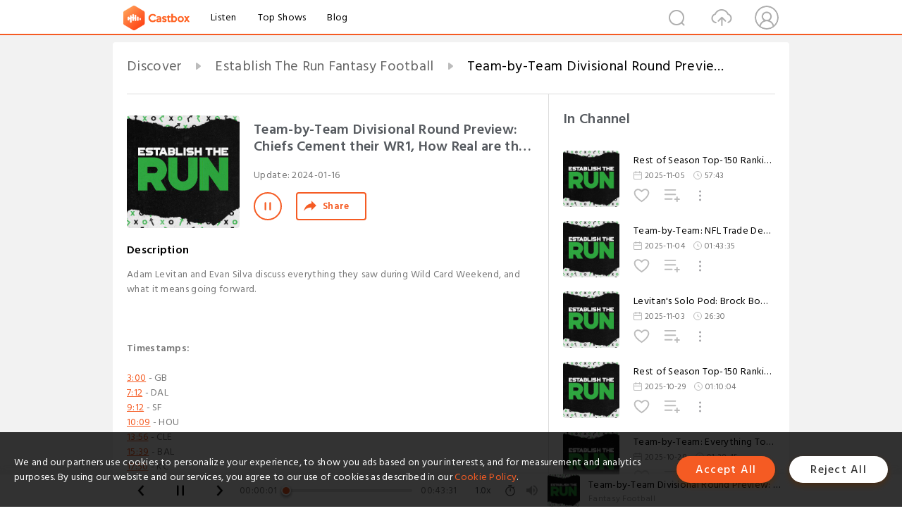

--- FILE ---
content_type: text/html; charset=utf-8
request_url: https://castbox.fm/episode/Team-by-Team-Divisional-Round-Preview%3A-Chiefs-Cement-their-WR1%2C-How-Real-are-the-Packers%2C-%26-Examining-the-Eagles-Collapse-(Episode-689-with-Adam-Levitan-and-Evan-Silva)-id4262482-id665225554
body_size: 31219
content:
<!DOCTYPE html>
<html lang="en">
<head>
  <meta charset="utf-8">
  <title>Team-by-Team Divisional Round Preview: Chiefs Cement their WR1, How Real are the Packers, & Examining the Eagles Collapse (Episode 689 with Adam Levitan and Evan Silva)</title>
  <link rel="canonical" href="https://castbox.fm/episode/Team-by-Team-Divisional-Round-Preview%3A-Chiefs-Cement-their-WR1%2C-How-Real-are-the-Packers%2C-%26-Examining-the-Eagles-Collapse-(Episode-689-with-Adam-Levitan-and-Evan-Silva)-id4262482-id665225554" >
  
  <link rel="dns-prefetch" href="https//s3.castbox.fm">
  <link rel="dns-prefetch" href="https//everest.castbox.fm">
  <link rel="dns-prefetch" href="https//data.castbox.fm">
  <meta http-equiv="X-UA-Compatible" content="IE=edge,chrome=1">
  <meta name="viewport" content="width=device-width, initial-scale=1, user-scalable=no" >
  
  <link rel="icon" href="https://s3.castbox.fm/app/castbox/static/images/logo_120.png" type="image/x-icon">
  <meta name="apple-mobile-web-app-title" content="Castbox">
  <meta name="apple-mobile-web-app-capable" content="yes">
  <meta name="twitter:site" content="@CastBox_FM" >
  <meta name="twitter:creator" content="@CastBox_FM">
  <meta name="twitter:domain" content="castbox.fm">
  
      <meta name="twitter:card" content="summary" >
      <meta name="twitter:card" content="player" >
      <meta name="twitter:player" content="https://castbox.fm/app/castbox/player/id4262482/id665225554?v=03" >
      <meta property="twitter:player:height" content="500">
      <meta property="twitter:player:width" content="500">
      <meta name="twitter:player:width" content="500" >
      <meta name="twitter:player:height" content="500" >
      <meta property="og:image:width" content="600" >
      <meta property="og:image:height" content="600" >
      
  <meta property="twitter:title" content="Team-by-Team Divisional Round Preview: Chiefs Cement their WR1, How Real are the Packers, & Examining the Eagles Collapse (Episode 689 with Adam Levitan..." >
  <meta property="twitter:image" content="https://s3.castbox.fm/5f/93/06/03a0860bd2662e0614347cd9e3674a1247_scaled_v1_400.jpg" >
  <meta property="twitter:description" content="<p>Adam Levitan and Evan Silva discuss everything they saw during Wild Card Weekend, and what it means going forward.</p><br /><p><br /></p><br /><p><st..." >
  <meta property="al:ios:url" content="castbox://episode/Team-by-Team-Divisional-Round-Preview%3A-Chiefs-Cement-their-WR1%2C-How-Real-are-the-Packers%2C-%26-Examining-the-Eagles-Collapse-(Episode-689-with-Adam-Levitan-and-Evan-Silva)-id4262482-id665225554" >
  <meta property="al:ios:app_store_id" content="1100218439" >
  <meta property="al:ios:app_name" content="Castbox" >
  <meta property="al:android:url" content="castbox://episode/Team-by-Team-Divisional-Round-Preview%3A-Chiefs-Cement-their-WR1%2C-How-Real-are-the-Packers%2C-%26-Examining-the-Eagles-Collapse-(Episode-689-with-Adam-Levitan-and-Evan-Silva)-id4262482-id665225554" >
  <meta property="al:android:package" content="fm.castbox.audiobook.radio.podcast" >
  <meta property="al:android:app_name" content="Castbox" >
  <meta property="al:web:url" content="https://castbox.fm/episode/Team-by-Team-Divisional-Round-Preview%3A-Chiefs-Cement-their-WR1%2C-How-Real-are-the-Packers%2C-%26-Examining-the-Eagles-Collapse-(Episode-689-with-Adam-Levitan-and-Evan-Silva)-id4262482-id665225554" >
  <meta property="fb:app_id" content="1840752496197771" >
  <meta property="og:type" content="article" >
  <meta property="og:site_name" content="Castbox" />
  <meta property="og:url" content="https://castbox.fm/episode/Team-by-Team-Divisional-Round-Preview%3A-Chiefs-Cement-their-WR1%2C-How-Real-are-the-Packers%2C-%26-Examining-the-Eagles-Collapse-(Episode-689-with-Adam-Levitan-and-Evan-Silva)-id4262482-id665225554" >
  <meta property="og:image" content="https://s3.castbox.fm/5f/93/06/03a0860bd2662e0614347cd9e3674a1247_scaled_v1_400.jpg" >
  <meta property="og:title" content="Team-by-Team Divisional Round Preview: Chiefs Cement their WR1, How Real are the Packers, & Examining the Eagles Collapse (Episode 689 with Adam Levitan..." >
  <meta property="og:description" content="<p>Adam Levitan and Evan Silva discuss everything they saw during Wild Card Weekend, and what it means going forward.</p><br /><p><br /></p><br /><p><st..." >
  <meta property="twitter:app:id:iphone" content="1243410543">
  <meta property="twitter:app:id:googleplay" content="fm.castbox.audiobook.radio.podcast">
  <meta name="description" content="<p>Adam Levitan and Evan Silva discuss everything they saw during Wild Card Weekend, and what it means going forward.</p><br /><p><br /></p><br /><p><st..." >
  <meta name="keywords" content="Free iPhone Podcast App, Free Podcast App, Rachel Maddow, Bill Bur Podcast, NPR, WNYC, WBEZ, This American Life, In-audio Search, What is Podcasting, Serial Podcast, On Demand Podcast, Public Radio" >
  <meta name="theme-color" content="rgba(64, 64, 64, 0.9)" />
  <link rel="search" type="application/opensearchdescription+xml" href="https://castbox.fm/opensearch.xml" title="Castbox">
  
  <link href="https://fonts.googleapis.com/css?family=Hind+Siliguri:300,400,500,600" rel="stylesheet"><link rel="stylesheet" type="text/css" href="https://s3.castbox.fm/app/castbox/static/css/slick.min.css" >
  <script type="application/ld+json">
{"@context":"http://schema.org","@type":"BreadcrumbList","itemListElement":[{"@type":"ListItem","position":1,"item":{"@id":"https://castbox.fm/home","name":"Channels","image":"https://s3.castbox.fm/app/castbox/static/images/logo.png"}},{"@type":"ListItem","position":2,"item":{"@id":"https://castbox.fm/channel/Establish-The-Run-Fantasy-Football-id4262482","name":"Establish%20The%20Run%20Fantasy%20Football","image":"https://is1-ssl.mzstatic.com/image/thumb/Podcasts122/v4/fd/47/3e/fd473e50-cbd3-d377-1216-4f11ae32533d/mza_3236498055856576428.jpg/200x200bb.jpg"}},{"@type":"ListItem","position":3,"item":{"@id":"https://castbox.fm/episode/Team-by-Team-Divisional-Round-Preview%3A-Chiefs-Cement-their-WR1%2C-How-Real-are-the-Packers%2C-%26-Examining-the-Eagles-Collapse-(Episode-689-with-Adam-Levitan-and-Evan-Silva)-id4262482-id665225554","name":"Team-by-Team%20Divisional%20Round%20Preview%3A%20Chiefs%20Cement%20their%20WR1%2C%20How%20Real%20are%20the%20Packers%2C%20%26%20Examining%20the%20Eagles%20Collapse%20(Episode%20689%20with%20Adam%20Levitan%20and%20Evan%20Silva)","image":"https://s3.castbox.fm/5f/93/06/03a0860bd2662e0614347cd9e3674a1247_scaled_v1_400.jpg"}}]}
</script>
  <link rel="manifest" id="pwaLink" href="/api/pwa/manifest.json">
  
  
  <script type='text/javascript'>
    if (document.documentElement.clientWidth <= 720) {
      document.documentElement.style.fontSize = document.documentElement.clientWidth / 7.2 + 'px'
    } else {
      document.documentElement.style.fontSize = '100px'
    }
    window.onloadcallback=function(){}
  </script>
  
  <link data-chunk="global" rel="stylesheet" href="https://s3.castbox.fm/webstatic/css/vendors~global.96c36ed4.chunk.css">
<link data-chunk="global" rel="stylesheet" href="https://s3.castbox.fm/webstatic/css/global.c7478bb9.chunk.css">
<link data-chunk="castbox.main" rel="stylesheet" href="https://s3.castbox.fm/webstatic/css/castbox.main.ed6e5c24.chunk.css">
<link data-chunk="ep" rel="stylesheet" href="https://s3.castbox.fm/webstatic/css/ep.fe499db8.chunk.css">
</head>
<body>
  <div id="root"><div class="castboxGlobal"><div style="width:0;height:0"><audio style="width:100%;height:100%" preload="auto"><source src="https://anchor.fm/s/60e53980/podcast/play/81373405/https%3A%2F%2Fd3ctxlq1ktw2nl.cloudfront.net%2Fstaging%2F2024-0-16%2F363736216-44100-2-14960ec03fb4e.m4a"/></audio></div><div class="castboxMain"><div class="mainBox"><div id="castboxHeader"><div class="castboxHeaderContainer"><div class="nav-item left navLogo"><a href="/"><img class="logoTextCover" src="https://s3.castbox.fm/webstatic/images/navLogo.c3d5a81b.png"/></a><a class="nav-item link" href="/home">Listen</a><a class="nav-item link" href="/categories/0">Top Shows</a><a class="nav-item link" href="/blog">Blog</a></div><div><div class="nav-item right topUserNav"><div class="userNav right"><div class="userNav-icon"><img class="userNav-img" src="https://s3.castbox.fm/webstatic/images/userIcon.06c408dc.png"/></div></div></div><div class="nav-item right upload"><a href="/creator/upload"><img class="img" src="https://s3.castbox.fm/webstatic/images/upload_icon.521c956a.png"/></a></div><div class="nav-item right search"><img class="img" src="https://s3.castbox.fm/webstatic/images/search_icon.3958760d.png"/></div></div></div></div><div style="padding-bottom:56px;min-height:100vh" id="childrenBox" class="childrenBox"><div class="topCon"></div><div class="topLeftCon"></div><div class="topRightCon"></div><div class="trackPlay clearfix childContent"><div style="text-align:left" class="guru-breadcrumb"><span class="guru-breadcrumb-item"><span style="max-width:40%" class="breadcrumb-text"><a href="/home">Discover</a></span><img class="breadcrumbImage" src="[data-uri]"/></span><span class="guru-breadcrumb-item"><span style="max-width:40%" class="breadcrumb-text"><a href="/channel/Establish-The-Run-Fantasy-Football-id4262482">Establish The Run Fantasy Football</a></span><img class="breadcrumbImage" src="[data-uri]"/></span><span class="guru-breadcrumb-item active"><span style="max-width:40%" class="breadcrumb-text">Team-by-Team Divisional Round Preview: Chiefs Cement their WR1, How Real are the Packers, &amp; Examining the Eagles Collapse (Episode 689 with Adam Levitan and Evan Silva)</span></span></div><div class="leftContainer"><div class="trackinfo"><div class="trackinfo-cover" data-episode_id="1b9a19b64b634bceeef8108aef8ce112fb34c7b5-d903630d2e3067fe3555b3e43d1c286f49ce2922"><div style="display:inline-block;height:100%;width:100%;overflow:hidden;border-radius:4px;background-color:#A9B8AD" class="coverImgContainer"><img style="display:inline-block;opacity:1;width:100%;height:100%" src="https://s3.castbox.fm/5f/93/06/03a0860bd2662e0614347cd9e3674a1247_scaled_v1_400.jpg" class="cover" alt="Team-by-Team Divisional Round Preview: Chiefs Cement their WR1, How Real are the Packers, &amp; Examining the Eagles Collapse (Episode 689 with Adam Levitan and Evan Silva)" title="Team-by-Team Divisional Round Preview: Chiefs Cement their WR1, How Real are the Packers, &amp; Examining the Eagles Collapse (Episode 689 with Adam Levitan and Evan Silva)"/></div></div><div class="trackinfo-titleBox"><h1 title="Team-by-Team Divisional Round Preview: Chiefs Cement their WR1, How Real are the Packers, &amp; Examining the Eagles Collapse (Episode 689 with Adam Levitan and Evan Silva)" class="trackinfo-title"><div id="box-pro-ellipsis-176244533870218" class="box-ellipsis box-ellipsis-lineClamp"><style>#box-pro-ellipsis-176244533870218{-webkit-line-clamp:2;}</style><span>Team-by-Team Divisional Round Preview: Chiefs Cement their WR1, How Real are the Packers, &amp; Examining the Eagles Collapse (Episode 689 with Adam Levitan and Evan Silva)</span></div></h1><div class="trackinfo-con-des"><span class="item">Update: <!-- -->2024-01-16</span><span class="item"></span></div><div class="trackinfo-ctrls"><div class="player_play_btn pause loading " style="display:inline-block;cursor:pointer;margin-right:20px"></div><span><div class="sharePageBtn">Share</div></span></div></div><div class="trackinfo-des-title-wrapper"><p class="trackinfo-des-title ">Description</p></div><div class="trackinfo-des"><span class="box-ellipsis"><div><p>Adam Levitan and Evan Silva discuss everything they saw during Wild Card Weekend, and what it means going forward.</p><br /><p><br /></p><br /><p><strong>Timestamps:</strong></p><br /><p><a onclick="window.onEpTimeChange('3:00'); return false;" href="/episode/Team-by-Team-Divisional-Round-Preview%3A-Chiefs-Cement-their-WR1%2C-How-Real-are-the-Packers%2C-%26-Examining-the-Eagles-Collapse-(Episode-689-with-Adam-Levitan-and-Evan-Silva)-id4262482-id665225554?&_t=3:00">3:00</a>  - GB<br /><a onclick="window.onEpTimeChange('7:12'); return false;" href="/episode/Team-by-Team-Divisional-Round-Preview%3A-Chiefs-Cement-their-WR1%2C-How-Real-are-the-Packers%2C-%26-Examining-the-Eagles-Collapse-(Episode-689-with-Adam-Levitan-and-Evan-Silva)-id4262482-id665225554?&_t=7:12">7:12</a>  - DAL<br /><a onclick="window.onEpTimeChange('9:12'); return false;" href="/episode/Team-by-Team-Divisional-Round-Preview%3A-Chiefs-Cement-their-WR1%2C-How-Real-are-the-Packers%2C-%26-Examining-the-Eagles-Collapse-(Episode-689-with-Adam-Levitan-and-Evan-Silva)-id4262482-id665225554?&_t=9:12">9:12</a>  - SF<br /><a onclick="window.onEpTimeChange('10:09'); return false;" href="/episode/Team-by-Team-Divisional-Round-Preview%3A-Chiefs-Cement-their-WR1%2C-How-Real-are-the-Packers%2C-%26-Examining-the-Eagles-Collapse-(Episode-689-with-Adam-Levitan-and-Evan-Silva)-id4262482-id665225554?&_t=10:09">10:09</a>  - HOU<br /><a onclick="window.onEpTimeChange('13:56'); return false;" href="/episode/Team-by-Team-Divisional-Round-Preview%3A-Chiefs-Cement-their-WR1%2C-How-Real-are-the-Packers%2C-%26-Examining-the-Eagles-Collapse-(Episode-689-with-Adam-Levitan-and-Evan-Silva)-id4262482-id665225554?&_t=13:56">13:56</a>  - CLE<br /><a onclick="window.onEpTimeChange('15:39'); return false;" href="/episode/Team-by-Team-Divisional-Round-Preview%3A-Chiefs-Cement-their-WR1%2C-How-Real-are-the-Packers%2C-%26-Examining-the-Eagles-Collapse-(Episode-689-with-Adam-Levitan-and-Evan-Silva)-id4262482-id665225554?&_t=15:39">15:39</a>  - BAL<br /><a onclick="window.onEpTimeChange('17:50'); return false;" href="/episode/Team-by-Team-Divisional-Round-Preview%3A-Chiefs-Cement-their-WR1%2C-How-Real-are-the-Packers%2C-%26-Examining-the-Eagles-Collapse-(Episode-689-with-Adam-Levitan-and-Evan-Silva)-id4262482-id665225554?&_t=17:50">17:50</a>  - KC<br /><a onclick="window.onEpTimeChange('23:28'); return false;" href="/episode/Team-by-Team-Divisional-Round-Preview%3A-Chiefs-Cement-their-WR1%2C-How-Real-are-the-Packers%2C-%26-Examining-the-Eagles-Collapse-(Episode-689-with-Adam-Levitan-and-Evan-Silva)-id4262482-id665225554?&_t=23:28">23:28</a>  - MIA<br /><a onclick="window.onEpTimeChange('24:59'); return false;" href="/episode/Team-by-Team-Divisional-Round-Preview%3A-Chiefs-Cement-their-WR1%2C-How-Real-are-the-Packers%2C-%26-Examining-the-Eagles-Collapse-(Episode-689-with-Adam-Levitan-and-Evan-Silva)-id4262482-id665225554?&_t=24:59">24:59</a>  - BUF<br /><a onclick="window.onEpTimeChange('28:26'); return false;" href="/episode/Team-by-Team-Divisional-Round-Preview%3A-Chiefs-Cement-their-WR1%2C-How-Real-are-the-Packers%2C-%26-Examining-the-Eagles-Collapse-(Episode-689-with-Adam-Levitan-and-Evan-Silva)-id4262482-id665225554?&_t=28:26">28:26</a>  - PIT<br /><a onclick="window.onEpTimeChange('29:45'); return false;" href="/episode/Team-by-Team-Divisional-Round-Preview%3A-Chiefs-Cement-their-WR1%2C-How-Real-are-the-Packers%2C-%26-Examining-the-Eagles-Collapse-(Episode-689-with-Adam-Levitan-and-Evan-Silva)-id4262482-id665225554?&_t=29:45">29:45</a>  - DET<br /><a onclick="window.onEpTimeChange('34:00'); return false;" href="/episode/Team-by-Team-Divisional-Round-Preview%3A-Chiefs-Cement-their-WR1%2C-How-Real-are-the-Packers%2C-%26-Examining-the-Eagles-Collapse-(Episode-689-with-Adam-Levitan-and-Evan-Silva)-id4262482-id665225554?&_t=34:00">34:00</a>  - LAR<br /><a onclick="window.onEpTimeChange('36:07'); return false;" href="/episode/Team-by-Team-Divisional-Round-Preview%3A-Chiefs-Cement-their-WR1%2C-How-Real-are-the-Packers%2C-%26-Examining-the-Eagles-Collapse-(Episode-689-with-Adam-Levitan-and-Evan-Silva)-id4262482-id665225554?&_t=36:07">36:07</a>  - TB<br /><a onclick="window.onEpTimeChange('39:08'); return false;" href="/episode/Team-by-Team-Divisional-Round-Preview%3A-Chiefs-Cement-their-WR1%2C-How-Real-are-the-Packers%2C-%26-Examining-the-Eagles-Collapse-(Episode-689-with-Adam-Levitan-and-Evan-Silva)-id4262482-id665225554?&_t=39:08">39:08</a>  - PHI</p><br /><p><br /></p><br /><p><strong>WE CAN HELP: </strong>Tired of attention-seeking hot takes? Get the highest-quality analysis in fantasy football in your inbox, <strong>FREE</strong>. <a rel="nofollow"href="https://bit.ly/establishtherun">https://bit.ly/establishtherun</a></p><br /><p><br /></p><br /><p><strong>DFS OPTIMIZER: </strong>We have launched a new tools company called THE SOLVER.​​ THE SOLVER will not have any content - just the software we think fantasy players need to win.​ ​Check it out: <a rel="nofollow"href="https://thesolver.com/?ref=etr">https://thesolver.com/?ref=etr</a></p><br /><p><br /></p><br /><p><strong>SPORTSBOOK OFFERS:</strong> We’ve partnered with several major sportsbook outlets to help supply you with the best offers in the industry and ensure you’re maximizing your bankroll from the start: <a rel="nofollow"href="https://establishtherun.com/offers/">https://establishtherun.com/offers/</a></p><br /><p><br /></p><br /><p>Want ETR on your team this season? </p><br /><p><br /></p><br /><p>Our <strong>2023 NFL IN-SEASON PRODUCT </strong> has you covered with:</p><br /><ul><br /> <li><p>Silva’s Matchups Column</p><br /></li><br /> <li><p>Projections for Every Player In Every Game</p><br /></li><br />  <li><p>DFS Top Plays</p><br /></li><br />  <li><p>Weekly Fantasy Rankings</p><br /></li><br />  <li><p>And tons more!</p><br /></li><br /></ul><br /><p><br /></p><br /><p>All in one place. Subscribe now at <a rel="nofollow"href="https://establishtherun.com/subscribe/">https://establishtherun.com/subscribe/</a></p><br /><p><br /></p><br /><p><strong>$100 BONUS:</strong> Looking to play Best Ball on Underdog? If you don't have an Underdog account yet, use promo code “<strong>ETR”</strong> for a first deposit match up to $100.</p><br /><p><br /></p><br /><p><strong>SIGN-UP LINK</strong>: <a rel="nofollow"href="https://play.underdogfantasy.com/p-establish-the-run">https://play.underdogfantasy.com/p-establish-the-run</a></p><br /><p><br /></p><br /><p><strong>FOLLOW US:</strong> Check out our social media channels for <strong>FREE</strong> fantasy football & DFS videos, analysis, and more: <a rel="nofollow"href="https://linktr.ee/establishtherun">https://linktr.ee/establishtherun</a></p><br /><p><br /></p><br /><p><br /></p></div></span></div><div class="seeMorebtn seeMorebtn_up"><img class="img" src="[data-uri]"/></div></div><div class="trackPlay-comment"><div id="comments" class="commentList"><div class="commentList-title"><span>Comments<!-- --> </span></div><div class="addComment clearfix"><form class="addCommentForm"><div class="commentInputBox"><input type="text" value="" class="commentInputBox-input" placeholder="Sign in to Comment"/><input type="submit" style="display:none"/></div><div class="userCover"><div style="display:inline-block;height:100%;width:100%;overflow:hidden;border-radius:4px;background-color:#A9B8AD" class="coverImgContainer"><img style="display:inline-block;opacity:1;width:100%;height:100%" src="[data-uri]" class="userCover-img"/></div></div></form></div><div class="commentList-box"><div class="commentListCon"><div><div style="text-align:center" id="LoadInline"><img style="width:.84rem;max-width:64px;height:.84rem;max-height:64px" src="[data-uri]" alt="loading"/></div></div></div></div></div></div></div><div class="rightContainer"><div class="rightContainer-item"><div class="TrackList"><div class="trackListCon"><div class="clearfix"><div class="trackListCon_title">In Channel</div></div><div class="trackListCon_list" style="height:600px"><div><section class="episodeRow opacityinAnimate"><div class="ep-item isSmall"><div class="ep-item-cover"><a href="/episode/Rest-of-Season-Top-150-Rankings%3A-Changes-After-The-NFL-Trade-Deadline-(Episode-932-with-Adam-Levitan%2C-Mark-Dankenbring%2C-John-Daigle%2C-Jack-Miller)-id4262482-id866344663"><div style="display:inline-block;height:100%;width:100%;overflow:hidden;border-radius:4px;background-color:#A9B8AD" class="coverImgContainer"><img style="display:inline-block;opacity:1;width:100%;height:100%" src="https://d3t3ozftmdmh3i.cloudfront.net/production/podcast_uploaded_nologo/16156352/16156352-1662471169176-bf34806f5983f.jpg" class="image" alt="Rest of Season Top-150 Rankings: Changes After The NFL Trade Deadline (Episode 932 with Adam Levitan, Mark Dankenbring, John Daigle, Jack Miller)" title="Rest of Season Top-150 Rankings: Changes After The NFL Trade Deadline (Episode 932 with Adam Levitan, Mark Dankenbring, John Daigle, Jack Miller)"/></div></a></div><div class="ep-item-con"><a href="/episode/Rest-of-Season-Top-150-Rankings%3A-Changes-After-The-NFL-Trade-Deadline-(Episode-932-with-Adam-Levitan%2C-Mark-Dankenbring%2C-John-Daigle%2C-Jack-Miller)-id4262482-id866344663"><p title="Rest of Season Top-150 Rankings: Changes After The NFL Trade Deadline (Episode 932 with Adam Levitan, Mark Dankenbring, John Daigle, Jack Miller)" class="ep-item-con-title"><span class="ellipsis" style="display:inline-block">Rest of Season Top-150 Rankings: Changes After The NFL Trade Deadline (Episode 932 with Adam Levitan, Mark Dankenbring, John Daigle, Jack Miller)</span></p></a><p class="ep-item-con-des"><span class="item icon date">2025-11-05</span><span class="item icon time">57:43</span></p><div class="ep-item-con-btns"><p class="btn-item like"></p><span class="btn-item add-2epl"><div class="playlists-modal"><div class="playlists-modal-target"><div class="add-2epl-btn"></div></div></div></span><span class="btn-item add-2epl more-point"><div class="playlists-modal"><div class="playlists-modal-target"><div class="add-2epl-btn epl-more-action"></div></div></div></span></div></div><div class="ep-item-ctrls"><a class="ctrlItem play" href="/episode/Rest-of-Season-Top-150-Rankings%3A-Changes-After-The-NFL-Trade-Deadline-(Episode-932-with-Adam-Levitan%2C-Mark-Dankenbring%2C-John-Daigle%2C-Jack-Miller)-id4262482-id866344663"></a></div></div><div class="audiobox"></div></section><section class="episodeRow opacityinAnimate"><div class="ep-item isSmall"><div class="ep-item-cover"><a href="/episode/Team-by-Team%3A-NFL-Trade-Deadline-Fallout-%2B-Everything-To-Know-Heading-Into-Week-10-(Episode-931-with-Evan-Silva-and-Adam-Levitan)-id4262482-id865125789"><div style="display:inline-block;height:100%;width:100%;overflow:hidden;border-radius:4px;background-color:#A9B8AD" class="coverImgContainer"><img style="display:inline-block;opacity:1;width:100%;height:100%" src="https://s3.castbox.fm/5f/93/06/03a0860bd2662e0614347cd9e3674a1247_scaled_v1_400.jpg" class="image" alt="Team-by-Team: NFL Trade Deadline Fallout + Everything To Know Heading Into Week 10 (Episode 931 with Evan Silva and Adam Levitan)" title="Team-by-Team: NFL Trade Deadline Fallout + Everything To Know Heading Into Week 10 (Episode 931 with Evan Silva and Adam Levitan)"/></div></a></div><div class="ep-item-con"><a href="/episode/Team-by-Team%3A-NFL-Trade-Deadline-Fallout-%2B-Everything-To-Know-Heading-Into-Week-10-(Episode-931-with-Evan-Silva-and-Adam-Levitan)-id4262482-id865125789"><p title="Team-by-Team: NFL Trade Deadline Fallout + Everything To Know Heading Into Week 10 (Episode 931 with Evan Silva and Adam Levitan)" class="ep-item-con-title"><span class="ellipsis" style="display:inline-block">Team-by-Team: NFL Trade Deadline Fallout + Everything To Know Heading Into Week 10 (Episode 931 with Evan Silva and Adam Levitan)</span></p></a><p class="ep-item-con-des"><span class="item icon date">2025-11-04</span><span class="item icon time">01:43:35</span></p><div class="ep-item-con-btns"><p class="btn-item like"></p><span class="btn-item add-2epl"><div class="playlists-modal"><div class="playlists-modal-target"><div class="add-2epl-btn"></div></div></div></span><span class="btn-item add-2epl more-point"><div class="playlists-modal"><div class="playlists-modal-target"><div class="add-2epl-btn epl-more-action"></div></div></div></span></div></div><div class="ep-item-ctrls"><a class="ctrlItem play" href="/episode/Team-by-Team%3A-NFL-Trade-Deadline-Fallout-%2B-Everything-To-Know-Heading-Into-Week-10-(Episode-931-with-Evan-Silva-and-Adam-Levitan)-id4262482-id865125789"></a></div></div><div class="audiobox"></div></section><section class="episodeRow opacityinAnimate"><div class="ep-item isSmall"><div class="ep-item-cover"><a href="/episode/Levitan&#x27;s-Solo-Pod%3A-Brock-Bowers-Reignites-Elite-TE-Debate-%2B-Your-Listener-Questions-(Episode-930)-id4262482-id862964529"><div style="display:inline-block;height:100%;width:100%;overflow:hidden;border-radius:4px;background-color:#A9B8AD" class="coverImgContainer"><img style="display:inline-block;opacity:1;width:100%;height:100%" src="https://s3.castbox.fm/5f/93/06/03a0860bd2662e0614347cd9e3674a1247_scaled_v1_400.jpg" class="image" alt="Levitan&#x27;s Solo Pod: Brock Bowers Reignites Elite TE Debate + Your Listener Questions (Episode 930)" title="Levitan&#x27;s Solo Pod: Brock Bowers Reignites Elite TE Debate + Your Listener Questions (Episode 930)"/></div></a></div><div class="ep-item-con"><a href="/episode/Levitan&#x27;s-Solo-Pod%3A-Brock-Bowers-Reignites-Elite-TE-Debate-%2B-Your-Listener-Questions-(Episode-930)-id4262482-id862964529"><p title="Levitan&#x27;s Solo Pod: Brock Bowers Reignites Elite TE Debate + Your Listener Questions (Episode 930)" class="ep-item-con-title"><span class="ellipsis" style="display:inline-block">Levitan&#x27;s Solo Pod: Brock Bowers Reignites Elite TE Debate + Your Listener Questions (Episode 930)</span></p></a><p class="ep-item-con-des"><span class="item icon date">2025-11-03</span><span class="item icon time">26:30</span></p><div class="ep-item-con-btns"><p class="btn-item like"></p><span class="btn-item add-2epl"><div class="playlists-modal"><div class="playlists-modal-target"><div class="add-2epl-btn"></div></div></div></span><span class="btn-item add-2epl more-point"><div class="playlists-modal"><div class="playlists-modal-target"><div class="add-2epl-btn epl-more-action"></div></div></div></span></div></div><div class="ep-item-ctrls"><a class="ctrlItem play" href="/episode/Levitan&#x27;s-Solo-Pod%3A-Brock-Bowers-Reignites-Elite-TE-Debate-%2B-Your-Listener-Questions-(Episode-930)-id4262482-id862964529"></a></div></div><div class="audiobox"></div></section><section class="episodeRow opacityinAnimate"><div class="ep-item isSmall"><div class="ep-item-cover"><a href="/episode/Rest-of-Season-Top-150-Rankings%3A-Moves-To-Make-Ahead-Of-Week-9-(Episode-929-with-Adam-Levitan%2C-Mark-Dankenbring%2C-John-Daigle%2C-Jack-Miller)-id4262482-id861160240"><div style="display:inline-block;height:100%;width:100%;overflow:hidden;border-radius:4px;background-color:#A9B8AD" class="coverImgContainer"><img style="display:inline-block;opacity:1;width:100%;height:100%" src="https://s3.castbox.fm/5f/93/06/03a0860bd2662e0614347cd9e3674a1247_scaled_v1_400.jpg" class="image" alt="Rest of Season Top-150 Rankings: Moves To Make Ahead Of Week 9 (Episode 929 with Adam Levitan, Mark Dankenbring, John Daigle, Jack Miller)" title="Rest of Season Top-150 Rankings: Moves To Make Ahead Of Week 9 (Episode 929 with Adam Levitan, Mark Dankenbring, John Daigle, Jack Miller)"/></div></a></div><div class="ep-item-con"><a href="/episode/Rest-of-Season-Top-150-Rankings%3A-Moves-To-Make-Ahead-Of-Week-9-(Episode-929-with-Adam-Levitan%2C-Mark-Dankenbring%2C-John-Daigle%2C-Jack-Miller)-id4262482-id861160240"><p title="Rest of Season Top-150 Rankings: Moves To Make Ahead Of Week 9 (Episode 929 with Adam Levitan, Mark Dankenbring, John Daigle, Jack Miller)" class="ep-item-con-title"><span class="ellipsis" style="display:inline-block">Rest of Season Top-150 Rankings: Moves To Make Ahead Of Week 9 (Episode 929 with Adam Levitan, Mark Dankenbring, John Daigle, Jack Miller)</span></p></a><p class="ep-item-con-des"><span class="item icon date">2025-10-29</span><span class="item icon time">01:10:04</span></p><div class="ep-item-con-btns"><p class="btn-item like"></p><span class="btn-item add-2epl"><div class="playlists-modal"><div class="playlists-modal-target"><div class="add-2epl-btn"></div></div></div></span><span class="btn-item add-2epl more-point"><div class="playlists-modal"><div class="playlists-modal-target"><div class="add-2epl-btn epl-more-action"></div></div></div></span></div></div><div class="ep-item-ctrls"><a class="ctrlItem play" href="/episode/Rest-of-Season-Top-150-Rankings%3A-Moves-To-Make-Ahead-Of-Week-9-(Episode-929-with-Adam-Levitan%2C-Mark-Dankenbring%2C-John-Daigle%2C-Jack-Miller)-id4262482-id861160240"></a></div></div><div class="audiobox"></div></section><section class="episodeRow opacityinAnimate"><div class="ep-item isSmall"><div class="ep-item-cover"><a href="/episode/Team-by-Team%3A-Everything-To-Know-Heading-Into-Week-9-(Episode-928-with-Evan-Silva-and-Adam-Levitan)-id4262482-id860819319"><div style="display:inline-block;height:100%;width:100%;overflow:hidden;border-radius:4px;background-color:#A9B8AD" class="coverImgContainer"><img style="display:inline-block;opacity:1;width:100%;height:100%" src="https://s3.castbox.fm/5f/93/06/03a0860bd2662e0614347cd9e3674a1247_scaled_v1_400.jpg" class="image" alt="Team-by-Team: Everything To Know Heading Into Week 9 (Episode 928 with Evan Silva and Adam Levitan)" title="Team-by-Team: Everything To Know Heading Into Week 9 (Episode 928 with Evan Silva and Adam Levitan)"/></div></a></div><div class="ep-item-con"><a href="/episode/Team-by-Team%3A-Everything-To-Know-Heading-Into-Week-9-(Episode-928-with-Evan-Silva-and-Adam-Levitan)-id4262482-id860819319"><p title="Team-by-Team: Everything To Know Heading Into Week 9 (Episode 928 with Evan Silva and Adam Levitan)" class="ep-item-con-title"><span class="ellipsis" style="display:inline-block">Team-by-Team: Everything To Know Heading Into Week 9 (Episode 928 with Evan Silva and Adam Levitan)</span></p></a><p class="ep-item-con-des"><span class="item icon date">2025-10-28</span><span class="item icon time">01:38:45</span></p><div class="ep-item-con-btns"><p class="btn-item like"></p><span class="btn-item add-2epl"><div class="playlists-modal"><div class="playlists-modal-target"><div class="add-2epl-btn"></div></div></div></span><span class="btn-item add-2epl more-point"><div class="playlists-modal"><div class="playlists-modal-target"><div class="add-2epl-btn epl-more-action"></div></div></div></span></div></div><div class="ep-item-ctrls"><a class="ctrlItem play" href="/episode/Team-by-Team%3A-Everything-To-Know-Heading-Into-Week-9-(Episode-928-with-Evan-Silva-and-Adam-Levitan)-id4262482-id860819319"></a></div></div><div class="audiobox"></div></section><section class="episodeRow opacityinAnimate"><div class="ep-item isSmall"><div class="ep-item-cover"><a href="/episode/Levitan&#x27;s-Solo-Pod%3A-Should-We-Ban-Player-Props-In-Wake-Of-NBA-Scandal--Plus-Adam-Plays-Matchmaker-(Episode-927)-id4262482-id860584000"><div style="display:inline-block;height:100%;width:100%;overflow:hidden;border-radius:4px;background-color:#A9B8AD" class="coverImgContainer"><img style="display:inline-block;opacity:1;width:100%;height:100%" src="https://s3.castbox.fm/5f/93/06/03a0860bd2662e0614347cd9e3674a1247_scaled_v1_400.jpg" class="image" alt="Levitan&#x27;s Solo Pod: Should We Ban Player Props In Wake Of NBA Scandal? Plus Adam Plays Matchmaker (Episode 927)" title="Levitan&#x27;s Solo Pod: Should We Ban Player Props In Wake Of NBA Scandal? Plus Adam Plays Matchmaker (Episode 927)"/></div></a></div><div class="ep-item-con"><a href="/episode/Levitan&#x27;s-Solo-Pod%3A-Should-We-Ban-Player-Props-In-Wake-Of-NBA-Scandal--Plus-Adam-Plays-Matchmaker-(Episode-927)-id4262482-id860584000"><p title="Levitan&#x27;s Solo Pod: Should We Ban Player Props In Wake Of NBA Scandal? Plus Adam Plays Matchmaker (Episode 927)" class="ep-item-con-title"><span class="ellipsis" style="display:inline-block">Levitan&#x27;s Solo Pod: Should We Ban Player Props In Wake Of NBA Scandal? Plus Adam Plays Matchmaker (Episode 927)</span></p></a><p class="ep-item-con-des"><span class="item icon date">2025-10-27</span><span class="item icon time">31:41</span></p><div class="ep-item-con-btns"><p class="btn-item like"></p><span class="btn-item add-2epl"><div class="playlists-modal"><div class="playlists-modal-target"><div class="add-2epl-btn"></div></div></div></span><span class="btn-item add-2epl more-point"><div class="playlists-modal"><div class="playlists-modal-target"><div class="add-2epl-btn epl-more-action"></div></div></div></span></div></div><div class="ep-item-ctrls"><a class="ctrlItem play" href="/episode/Levitan&#x27;s-Solo-Pod%3A-Should-We-Ban-Player-Props-In-Wake-Of-NBA-Scandal--Plus-Adam-Plays-Matchmaker-(Episode-927)-id4262482-id860584000"></a></div></div><div class="audiobox"></div></section><section class="episodeRow opacityinAnimate"><div class="ep-item isSmall"><div class="ep-item-cover"><a href="/episode/Rest-of-Season-Top-150-Rankings%3A-Best-Schedules-For-Stretch-Run-%2B-NFL-Trade-Deadline-Impact-(Episode-926-with-Adam-Levitan%2C-Mark-Dankenbring%2C-John-Daigle%2C-Jack-Miller)-id4262482-id859074626"><div style="display:inline-block;height:100%;width:100%;overflow:hidden;border-radius:4px;background-color:#A9B8AD" class="coverImgContainer"><img style="display:inline-block;opacity:1;width:100%;height:100%" src="https://s3.castbox.fm/5f/93/06/03a0860bd2662e0614347cd9e3674a1247_scaled_v1_400.jpg" class="image" alt="Rest of Season Top-150 Rankings: Best Schedules For Stretch Run + NFL Trade Deadline Impact (Episode 926 with Adam Levitan, Mark Dankenbring, John Daigle, Jack Miller)" title="Rest of Season Top-150 Rankings: Best Schedules For Stretch Run + NFL Trade Deadline Impact (Episode 926 with Adam Levitan, Mark Dankenbring, John Daigle, Jack Miller)"/></div></a></div><div class="ep-item-con"><a href="/episode/Rest-of-Season-Top-150-Rankings%3A-Best-Schedules-For-Stretch-Run-%2B-NFL-Trade-Deadline-Impact-(Episode-926-with-Adam-Levitan%2C-Mark-Dankenbring%2C-John-Daigle%2C-Jack-Miller)-id4262482-id859074626"><p title="Rest of Season Top-150 Rankings: Best Schedules For Stretch Run + NFL Trade Deadline Impact (Episode 926 with Adam Levitan, Mark Dankenbring, John Daigle, Jack Miller)" class="ep-item-con-title"><span class="ellipsis" style="display:inline-block">Rest of Season Top-150 Rankings: Best Schedules For Stretch Run + NFL Trade Deadline Impact (Episode 926 with Adam Levitan, Mark Dankenbring, John Daigle, Jack Miller)</span></p></a><p class="ep-item-con-des"><span class="item icon date">2025-10-22</span><span class="item icon time">01:05:02</span></p><div class="ep-item-con-btns"><p class="btn-item like"></p><span class="btn-item add-2epl"><div class="playlists-modal"><div class="playlists-modal-target"><div class="add-2epl-btn"></div></div></div></span><span class="btn-item add-2epl more-point"><div class="playlists-modal"><div class="playlists-modal-target"><div class="add-2epl-btn epl-more-action"></div></div></div></span></div></div><div class="ep-item-ctrls"><a class="ctrlItem play" href="/episode/Rest-of-Season-Top-150-Rankings%3A-Best-Schedules-For-Stretch-Run-%2B-NFL-Trade-Deadline-Impact-(Episode-926-with-Adam-Levitan%2C-Mark-Dankenbring%2C-John-Daigle%2C-Jack-Miller)-id4262482-id859074626"></a></div></div><div class="audiobox"></div></section><section class="episodeRow opacityinAnimate"><div class="ep-item isSmall"><div class="ep-item-cover"><a href="/episode/Team-by-Team%3A-Everything-To-Know-Heading-Into-Week-8-(Episode-925-with-Evan-Silva-and-Adam-Levitan)-id4262482-id858777525"><div style="display:inline-block;height:100%;width:100%;overflow:hidden;border-radius:4px;background-color:#A9B8AD" class="coverImgContainer"><img style="display:inline-block;opacity:1;width:100%;height:100%" src="https://s3.castbox.fm/5f/93/06/03a0860bd2662e0614347cd9e3674a1247_scaled_v1_400.jpg" class="image" alt="Team-by-Team: Everything To Know Heading Into Week 8 (Episode 925 with Evan Silva and Adam Levitan)" title="Team-by-Team: Everything To Know Heading Into Week 8 (Episode 925 with Evan Silva and Adam Levitan)"/></div></a></div><div class="ep-item-con"><a href="/episode/Team-by-Team%3A-Everything-To-Know-Heading-Into-Week-8-(Episode-925-with-Evan-Silva-and-Adam-Levitan)-id4262482-id858777525"><p title="Team-by-Team: Everything To Know Heading Into Week 8 (Episode 925 with Evan Silva and Adam Levitan)" class="ep-item-con-title"><span class="ellipsis" style="display:inline-block">Team-by-Team: Everything To Know Heading Into Week 8 (Episode 925 with Evan Silva and Adam Levitan)</span></p></a><p class="ep-item-con-des"><span class="item icon date">2025-10-21</span><span class="item icon time">01:42:21</span></p><div class="ep-item-con-btns"><p class="btn-item like"></p><span class="btn-item add-2epl"><div class="playlists-modal"><div class="playlists-modal-target"><div class="add-2epl-btn"></div></div></div></span><span class="btn-item add-2epl more-point"><div class="playlists-modal"><div class="playlists-modal-target"><div class="add-2epl-btn epl-more-action"></div></div></div></span></div></div><div class="ep-item-ctrls"><a class="ctrlItem play" href="/episode/Team-by-Team%3A-Everything-To-Know-Heading-Into-Week-8-(Episode-925-with-Evan-Silva-and-Adam-Levitan)-id4262482-id858777525"></a></div></div><div class="audiobox"></div></section><section class="episodeRow opacityinAnimate"><div class="ep-item isSmall"><div class="ep-item-cover"><a href="/episode/Levitan&#x27;s-Solo-Pod%3A-Best-Ball-Update-At-The-Halfway-Point-%2B-Your-Listener-Questions-(Episode-924-with-Adam-Levitan)-id4262482-id858503450"><div style="display:inline-block;height:100%;width:100%;overflow:hidden;border-radius:4px;background-color:#A9B8AD" class="coverImgContainer"><img style="display:inline-block;opacity:1;width:100%;height:100%" src="https://s3.castbox.fm/5f/93/06/03a0860bd2662e0614347cd9e3674a1247_scaled_v1_400.jpg" class="image" alt="Levitan&#x27;s Solo Pod: Best Ball Update At The Halfway Point + Your Listener Questions (Episode 924 with Adam Levitan)" title="Levitan&#x27;s Solo Pod: Best Ball Update At The Halfway Point + Your Listener Questions (Episode 924 with Adam Levitan)"/></div></a></div><div class="ep-item-con"><a href="/episode/Levitan&#x27;s-Solo-Pod%3A-Best-Ball-Update-At-The-Halfway-Point-%2B-Your-Listener-Questions-(Episode-924-with-Adam-Levitan)-id4262482-id858503450"><p title="Levitan&#x27;s Solo Pod: Best Ball Update At The Halfway Point + Your Listener Questions (Episode 924 with Adam Levitan)" class="ep-item-con-title"><span class="ellipsis" style="display:inline-block">Levitan&#x27;s Solo Pod: Best Ball Update At The Halfway Point + Your Listener Questions (Episode 924 with Adam Levitan)</span></p></a><p class="ep-item-con-des"><span class="item icon date">2025-10-20</span><span class="item icon time">25:03</span></p><div class="ep-item-con-btns"><p class="btn-item like"></p><span class="btn-item add-2epl"><div class="playlists-modal"><div class="playlists-modal-target"><div class="add-2epl-btn"></div></div></div></span><span class="btn-item add-2epl more-point"><div class="playlists-modal"><div class="playlists-modal-target"><div class="add-2epl-btn epl-more-action"></div></div></div></span></div></div><div class="ep-item-ctrls"><a class="ctrlItem play" href="/episode/Levitan&#x27;s-Solo-Pod%3A-Best-Ball-Update-At-The-Halfway-Point-%2B-Your-Listener-Questions-(Episode-924-with-Adam-Levitan)-id4262482-id858503450"></a></div></div><div class="audiobox"></div></section><section class="episodeRow opacityinAnimate"><div class="ep-item isSmall"><div class="ep-item-cover"><a href="/episode/Rest-of-Season-Top-150-Rankings%3A-Moves-To-Make-Ahead-Of-Week-7-(Episode-923-with-Adam-Levitan%2C-Mark-Dankenbring%2C-John-Daigle%2C-Jack-Miller)-id4262482-id857028105"><div style="display:inline-block;height:100%;width:100%;overflow:hidden;border-radius:4px;background-color:#A9B8AD" class="coverImgContainer"><img style="display:inline-block;opacity:1;width:100%;height:100%" src="https://s3.castbox.fm/5f/93/06/03a0860bd2662e0614347cd9e3674a1247_scaled_v1_400.jpg" class="image" alt="Rest of Season Top-150 Rankings: Moves To Make Ahead Of Week 7 (Episode 923 with Adam Levitan, Mark Dankenbring, John Daigle, Jack Miller)" title="Rest of Season Top-150 Rankings: Moves To Make Ahead Of Week 7 (Episode 923 with Adam Levitan, Mark Dankenbring, John Daigle, Jack Miller)"/></div></a></div><div class="ep-item-con"><a href="/episode/Rest-of-Season-Top-150-Rankings%3A-Moves-To-Make-Ahead-Of-Week-7-(Episode-923-with-Adam-Levitan%2C-Mark-Dankenbring%2C-John-Daigle%2C-Jack-Miller)-id4262482-id857028105"><p title="Rest of Season Top-150 Rankings: Moves To Make Ahead Of Week 7 (Episode 923 with Adam Levitan, Mark Dankenbring, John Daigle, Jack Miller)" class="ep-item-con-title"><span class="ellipsis" style="display:inline-block">Rest of Season Top-150 Rankings: Moves To Make Ahead Of Week 7 (Episode 923 with Adam Levitan, Mark Dankenbring, John Daigle, Jack Miller)</span></p></a><p class="ep-item-con-des"><span class="item icon date">2025-10-15</span><span class="item icon time">01:09:03</span></p><div class="ep-item-con-btns"><p class="btn-item like"></p><span class="btn-item add-2epl"><div class="playlists-modal"><div class="playlists-modal-target"><div class="add-2epl-btn"></div></div></div></span><span class="btn-item add-2epl more-point"><div class="playlists-modal"><div class="playlists-modal-target"><div class="add-2epl-btn epl-more-action"></div></div></div></span></div></div><div class="ep-item-ctrls"><a class="ctrlItem play" href="/episode/Rest-of-Season-Top-150-Rankings%3A-Moves-To-Make-Ahead-Of-Week-7-(Episode-923-with-Adam-Levitan%2C-Mark-Dankenbring%2C-John-Daigle%2C-Jack-Miller)-id4262482-id857028105"></a></div></div><div class="audiobox"></div></section><section class="episodeRow opacityinAnimate"><div class="ep-item isSmall"><div class="ep-item-cover"><a href="/episode/Team-by-Team%3A-Everything-To-Know-Heading-Into-Week-7-(Episode-922-with-Evan-Silva-and-Adam-Levitan)-id4262482-id856743381"><div style="display:inline-block;height:100%;width:100%;overflow:hidden;border-radius:4px;background-color:#A9B8AD" class="coverImgContainer"><img style="display:inline-block;opacity:1;width:100%;height:100%" src="https://s3.castbox.fm/5f/93/06/03a0860bd2662e0614347cd9e3674a1247_scaled_v1_400.jpg" class="image" alt="Team-by-Team: Everything To Know Heading Into Week 7 (Episode 922 with Evan Silva and Adam Levitan)" title="Team-by-Team: Everything To Know Heading Into Week 7 (Episode 922 with Evan Silva and Adam Levitan)"/></div></a></div><div class="ep-item-con"><a href="/episode/Team-by-Team%3A-Everything-To-Know-Heading-Into-Week-7-(Episode-922-with-Evan-Silva-and-Adam-Levitan)-id4262482-id856743381"><p title="Team-by-Team: Everything To Know Heading Into Week 7 (Episode 922 with Evan Silva and Adam Levitan)" class="ep-item-con-title"><span class="ellipsis" style="display:inline-block">Team-by-Team: Everything To Know Heading Into Week 7 (Episode 922 with Evan Silva and Adam Levitan)</span></p></a><p class="ep-item-con-des"><span class="item icon date">2025-10-14</span><span class="item icon time">01:36:03</span></p><div class="ep-item-con-btns"><p class="btn-item like"></p><span class="btn-item add-2epl"><div class="playlists-modal"><div class="playlists-modal-target"><div class="add-2epl-btn"></div></div></div></span><span class="btn-item add-2epl more-point"><div class="playlists-modal"><div class="playlists-modal-target"><div class="add-2epl-btn epl-more-action"></div></div></div></span></div></div><div class="ep-item-ctrls"><a class="ctrlItem play" href="/episode/Team-by-Team%3A-Everything-To-Know-Heading-Into-Week-7-(Episode-922-with-Evan-Silva-and-Adam-Levitan)-id4262482-id856743381"></a></div></div><div class="audiobox"></div></section><section class="episodeRow opacityinAnimate"><div class="ep-item isSmall"><div class="ep-item-cover"><a href="/episode/Levitan&#x27;s-Solo-Pod%3A-Taylor-Swift-On-Travis-Kelce&#x27;s-Redwood-Tree%2C-Female-Listeners-Chime-In%2C-ETR-CEO-Wins-%24300K-(Episode-921)-id4262482-id856438975"><div style="display:inline-block;height:100%;width:100%;overflow:hidden;border-radius:4px;background-color:#A9B8AD" class="coverImgContainer"><img style="display:inline-block;opacity:1;width:100%;height:100%" src="https://s3.castbox.fm/5f/93/06/03a0860bd2662e0614347cd9e3674a1247_scaled_v1_400.jpg" class="image" alt="Levitan&#x27;s Solo Pod: Taylor Swift On Travis Kelce&#x27;s Redwood Tree, Female Listeners Chime In, ETR CEO Wins $300K (Episode 921)" title="Levitan&#x27;s Solo Pod: Taylor Swift On Travis Kelce&#x27;s Redwood Tree, Female Listeners Chime In, ETR CEO Wins $300K (Episode 921)"/></div></a></div><div class="ep-item-con"><a href="/episode/Levitan&#x27;s-Solo-Pod%3A-Taylor-Swift-On-Travis-Kelce&#x27;s-Redwood-Tree%2C-Female-Listeners-Chime-In%2C-ETR-CEO-Wins-%24300K-(Episode-921)-id4262482-id856438975"><p title="Levitan&#x27;s Solo Pod: Taylor Swift On Travis Kelce&#x27;s Redwood Tree, Female Listeners Chime In, ETR CEO Wins $300K (Episode 921)" class="ep-item-con-title"><span class="ellipsis" style="display:inline-block">Levitan&#x27;s Solo Pod: Taylor Swift On Travis Kelce&#x27;s Redwood Tree, Female Listeners Chime In, ETR CEO Wins $300K (Episode 921)</span></p></a><p class="ep-item-con-des"><span class="item icon date">2025-10-13</span><span class="item icon time">23:55</span></p><div class="ep-item-con-btns"><p class="btn-item like"></p><span class="btn-item add-2epl"><div class="playlists-modal"><div class="playlists-modal-target"><div class="add-2epl-btn"></div></div></div></span><span class="btn-item add-2epl more-point"><div class="playlists-modal"><div class="playlists-modal-target"><div class="add-2epl-btn epl-more-action"></div></div></div></span></div></div><div class="ep-item-ctrls"><a class="ctrlItem play" href="/episode/Levitan&#x27;s-Solo-Pod%3A-Taylor-Swift-On-Travis-Kelce&#x27;s-Redwood-Tree%2C-Female-Listeners-Chime-In%2C-ETR-CEO-Wins-%24300K-(Episode-921)-id4262482-id856438975"></a></div></div><div class="audiobox"></div></section><section class="episodeRow opacityinAnimate"><div class="ep-item isSmall"><div class="ep-item-cover"><a href="/episode/Rest-of-Season-Top-150-Rankings%3A-Handling-RB-Injuries-for-Patriots-and-Chargers%2C-Flacco-to-Cincinnati%2C-and-a-Stefon-Diggs-Renaissance--(Episode-920-with-Mark-Dankenbring%2C-John-Daigle%2C-and-Jack-Miller)-id4262482-id854857016"><div style="display:inline-block;height:100%;width:100%;overflow:hidden;border-radius:4px;background-color:#A9B8AD" class="coverImgContainer"><img style="display:inline-block;opacity:1;width:100%;height:100%" src="https://s3.castbox.fm/5f/93/06/03a0860bd2662e0614347cd9e3674a1247_scaled_v1_400.jpg" class="image" alt="Rest of Season Top-150 Rankings: Handling RB Injuries for Patriots and Chargers, Flacco to Cincinnati, and a Stefon Diggs Renaissance? (Episode 920 with Mark Dankenbring, John Daigle, and Jack Miller)" title="Rest of Season Top-150 Rankings: Handling RB Injuries for Patriots and Chargers, Flacco to Cincinnati, and a Stefon Diggs Renaissance? (Episode 920 with Mark Dankenbring, John Daigle, and Jack Miller)"/></div></a></div><div class="ep-item-con"><a href="/episode/Rest-of-Season-Top-150-Rankings%3A-Handling-RB-Injuries-for-Patriots-and-Chargers%2C-Flacco-to-Cincinnati%2C-and-a-Stefon-Diggs-Renaissance--(Episode-920-with-Mark-Dankenbring%2C-John-Daigle%2C-and-Jack-Miller)-id4262482-id854857016"><p title="Rest of Season Top-150 Rankings: Handling RB Injuries for Patriots and Chargers, Flacco to Cincinnati, and a Stefon Diggs Renaissance? (Episode 920 with Mark Dankenbring, John Daigle, and Jack Miller)" class="ep-item-con-title"><span class="ellipsis" style="display:inline-block">Rest of Season Top-150 Rankings: Handling RB Injuries for Patriots and Chargers, Flacco to Cincinnati, and a Stefon Diggs Renaissance? (Episode 920 with Mark Dankenbring, John Daigle, and Jack Miller)</span></p></a><p class="ep-item-con-des"><span class="item icon date">2025-10-08</span><span class="item icon time">01:06:33</span></p><div class="ep-item-con-btns"><p class="btn-item like"></p><span class="btn-item add-2epl"><div class="playlists-modal"><div class="playlists-modal-target"><div class="add-2epl-btn"></div></div></div></span><span class="btn-item add-2epl more-point"><div class="playlists-modal"><div class="playlists-modal-target"><div class="add-2epl-btn epl-more-action"></div></div></div></span></div></div><div class="ep-item-ctrls"><a class="ctrlItem play" href="/episode/Rest-of-Season-Top-150-Rankings%3A-Handling-RB-Injuries-for-Patriots-and-Chargers%2C-Flacco-to-Cincinnati%2C-and-a-Stefon-Diggs-Renaissance--(Episode-920-with-Mark-Dankenbring%2C-John-Daigle%2C-and-Jack-Miller)-id4262482-id854857016"></a></div></div><div class="audiobox"></div></section><section class="episodeRow opacityinAnimate"><div class="ep-item isSmall"><div class="ep-item-cover"><a href="/episode/Team-by-Team%3A-Everything-To-Know-Heading-Into-Week-6-(Episode-919-with-Evan-Silva-and-Adam-Levitan-id4262482-id854509059"><div style="display:inline-block;height:100%;width:100%;overflow:hidden;border-radius:4px;background-color:#A9B8AD" class="coverImgContainer"><img style="display:inline-block;opacity:1;width:100%;height:100%" src="https://s3.castbox.fm/5f/93/06/03a0860bd2662e0614347cd9e3674a1247_scaled_v1_400.jpg" class="image" alt="Team-by-Team: Everything To Know Heading Into Week 6 (Episode 919 with Evan Silva and Adam Levitan" title="Team-by-Team: Everything To Know Heading Into Week 6 (Episode 919 with Evan Silva and Adam Levitan"/></div></a></div><div class="ep-item-con"><a href="/episode/Team-by-Team%3A-Everything-To-Know-Heading-Into-Week-6-(Episode-919-with-Evan-Silva-and-Adam-Levitan-id4262482-id854509059"><p title="Team-by-Team: Everything To Know Heading Into Week 6 (Episode 919 with Evan Silva and Adam Levitan" class="ep-item-con-title"><span class="ellipsis" style="display:inline-block">Team-by-Team: Everything To Know Heading Into Week 6 (Episode 919 with Evan Silva and Adam Levitan</span></p></a><p class="ep-item-con-des"><span class="item icon date">2025-10-07</span><span class="item icon time">01:37:31</span></p><div class="ep-item-con-btns"><p class="btn-item like"></p><span class="btn-item add-2epl"><div class="playlists-modal"><div class="playlists-modal-target"><div class="add-2epl-btn"></div></div></div></span><span class="btn-item add-2epl more-point"><div class="playlists-modal"><div class="playlists-modal-target"><div class="add-2epl-btn epl-more-action"></div></div></div></span></div></div><div class="ep-item-ctrls"><a class="ctrlItem play" href="/episode/Team-by-Team%3A-Everything-To-Know-Heading-Into-Week-6-(Episode-919-with-Evan-Silva-and-Adam-Levitan-id4262482-id854509059"></a></div></div><div class="audiobox"></div></section><section class="episodeRow opacityinAnimate"><div class="ep-item isSmall"><div class="ep-item-cover"><a href="/episode/Levitan&#x27;s-Solo-Pod%3A-Team-Play-The-Best-Plays-Crushes-AGAIN%2C-The-Great-Alcohol-vs.-Marijuana-Debate%2C-and-More-(Episode-918)-id4262482-id854182696"><div style="display:inline-block;height:100%;width:100%;overflow:hidden;border-radius:4px;background-color:#A9B8AD" class="coverImgContainer"><img style="display:inline-block;opacity:1;width:100%;height:100%" src="https://s3.castbox.fm/5f/93/06/03a0860bd2662e0614347cd9e3674a1247_scaled_v1_400.jpg" class="image" alt="Levitan&#x27;s Solo Pod: Team Play The Best Plays Crushes AGAIN, The Great Alcohol vs. Marijuana Debate, and More (Episode 918)" title="Levitan&#x27;s Solo Pod: Team Play The Best Plays Crushes AGAIN, The Great Alcohol vs. Marijuana Debate, and More (Episode 918)"/></div></a></div><div class="ep-item-con"><a href="/episode/Levitan&#x27;s-Solo-Pod%3A-Team-Play-The-Best-Plays-Crushes-AGAIN%2C-The-Great-Alcohol-vs.-Marijuana-Debate%2C-and-More-(Episode-918)-id4262482-id854182696"><p title="Levitan&#x27;s Solo Pod: Team Play The Best Plays Crushes AGAIN, The Great Alcohol vs. Marijuana Debate, and More (Episode 918)" class="ep-item-con-title"><span class="ellipsis" style="display:inline-block">Levitan&#x27;s Solo Pod: Team Play The Best Plays Crushes AGAIN, The Great Alcohol vs. Marijuana Debate, and More (Episode 918)</span></p></a><p class="ep-item-con-des"><span class="item icon date">2025-10-06</span><span class="item icon time">25:54</span></p><div class="ep-item-con-btns"><p class="btn-item like"></p><span class="btn-item add-2epl"><div class="playlists-modal"><div class="playlists-modal-target"><div class="add-2epl-btn"></div></div></div></span><span class="btn-item add-2epl more-point"><div class="playlists-modal"><div class="playlists-modal-target"><div class="add-2epl-btn epl-more-action"></div></div></div></span></div></div><div class="ep-item-ctrls"><a class="ctrlItem play" href="/episode/Levitan&#x27;s-Solo-Pod%3A-Team-Play-The-Best-Plays-Crushes-AGAIN%2C-The-Great-Alcohol-vs.-Marijuana-Debate%2C-and-More-(Episode-918)-id4262482-id854182696"></a></div></div><div class="audiobox"></div></section><section class="episodeRow opacityinAnimate"><div class="ep-item isSmall"><div class="ep-item-cover"><a href="/episode/The-Best-Bets-To-Make-In-NFL-Awards-Markets-Right-Now-(Episode-917-with-Adam-Levitan%2C-Ryan-Reynolds%2C-Mark-Dankenbring)-id4262482-id852949978"><div style="display:inline-block;height:100%;width:100%;overflow:hidden;border-radius:4px;background-color:#A9B8AD" class="coverImgContainer"><img style="display:inline-block;opacity:1;width:100%;height:100%" src="https://s3.castbox.fm/5f/93/06/03a0860bd2662e0614347cd9e3674a1247_scaled_v1_400.jpg" class="image" alt="The Best Bets To Make In NFL Awards Markets Right Now (Episode 917 with Adam Levitan, Ryan Reynolds, Mark Dankenbring)" title="The Best Bets To Make In NFL Awards Markets Right Now (Episode 917 with Adam Levitan, Ryan Reynolds, Mark Dankenbring)"/></div></a></div><div class="ep-item-con"><a href="/episode/The-Best-Bets-To-Make-In-NFL-Awards-Markets-Right-Now-(Episode-917-with-Adam-Levitan%2C-Ryan-Reynolds%2C-Mark-Dankenbring)-id4262482-id852949978"><p title="The Best Bets To Make In NFL Awards Markets Right Now (Episode 917 with Adam Levitan, Ryan Reynolds, Mark Dankenbring)" class="ep-item-con-title"><span class="ellipsis" style="display:inline-block">The Best Bets To Make In NFL Awards Markets Right Now (Episode 917 with Adam Levitan, Ryan Reynolds, Mark Dankenbring)</span></p></a><p class="ep-item-con-des"><span class="item icon date">2025-10-02</span><span class="item icon time">43:50</span></p><div class="ep-item-con-btns"><p class="btn-item like"></p><span class="btn-item add-2epl"><div class="playlists-modal"><div class="playlists-modal-target"><div class="add-2epl-btn"></div></div></div></span><span class="btn-item add-2epl more-point"><div class="playlists-modal"><div class="playlists-modal-target"><div class="add-2epl-btn epl-more-action"></div></div></div></span></div></div><div class="ep-item-ctrls"><a class="ctrlItem play" href="/episode/The-Best-Bets-To-Make-In-NFL-Awards-Markets-Right-Now-(Episode-917-with-Adam-Levitan%2C-Ryan-Reynolds%2C-Mark-Dankenbring)-id4262482-id852949978"></a></div></div><div class="audiobox"></div></section><section class="episodeRow opacityinAnimate"><div class="ep-item isSmall"><div class="ep-item-cover"><a href="/episode/Rest-of-Season-Top-150-Rankings%3A-How-To-Value-Cardinals-RBs%2C-Giants-Without-Nabers%2C-and-Dolphins-Without-Tyreek-(Episode-916-with-Adam-Levitan%2C-Mark-Dankenbring%2C-John-Daigle%2C-and-Jack-Miller)-id4262482-id852496254"><div style="display:inline-block;height:100%;width:100%;overflow:hidden;border-radius:4px;background-color:#A9B8AD" class="coverImgContainer"><img style="display:inline-block;opacity:1;width:100%;height:100%" src="https://s3.castbox.fm/5f/93/06/03a0860bd2662e0614347cd9e3674a1247_scaled_v1_400.jpg" class="image" alt="Rest of Season Top-150 Rankings: How To Value Cardinals RBs, Giants Without Nabers, and Dolphins Without Tyreek (Episode 916 with Adam Levitan, Mark Dankenbring, John Daigle, and Jack Miller)" title="Rest of Season Top-150 Rankings: How To Value Cardinals RBs, Giants Without Nabers, and Dolphins Without Tyreek (Episode 916 with Adam Levitan, Mark Dankenbring, John Daigle, and Jack Miller)"/></div></a></div><div class="ep-item-con"><a href="/episode/Rest-of-Season-Top-150-Rankings%3A-How-To-Value-Cardinals-RBs%2C-Giants-Without-Nabers%2C-and-Dolphins-Without-Tyreek-(Episode-916-with-Adam-Levitan%2C-Mark-Dankenbring%2C-John-Daigle%2C-and-Jack-Miller)-id4262482-id852496254"><p title="Rest of Season Top-150 Rankings: How To Value Cardinals RBs, Giants Without Nabers, and Dolphins Without Tyreek (Episode 916 with Adam Levitan, Mark Dankenbring, John Daigle, and Jack Miller)" class="ep-item-con-title"><span class="ellipsis" style="display:inline-block">Rest of Season Top-150 Rankings: How To Value Cardinals RBs, Giants Without Nabers, and Dolphins Without Tyreek (Episode 916 with Adam Levitan, Mark Dankenbring, John Daigle, and Jack Miller)</span></p></a><p class="ep-item-con-des"><span class="item icon date">2025-10-01</span><span class="item icon time">01:09:00</span></p><div class="ep-item-con-btns"><p class="btn-item like"></p><span class="btn-item add-2epl"><div class="playlists-modal"><div class="playlists-modal-target"><div class="add-2epl-btn"></div></div></div></span><span class="btn-item add-2epl more-point"><div class="playlists-modal"><div class="playlists-modal-target"><div class="add-2epl-btn epl-more-action"></div></div></div></span></div></div><div class="ep-item-ctrls"><a class="ctrlItem play" href="/episode/Rest-of-Season-Top-150-Rankings%3A-How-To-Value-Cardinals-RBs%2C-Giants-Without-Nabers%2C-and-Dolphins-Without-Tyreek-(Episode-916-with-Adam-Levitan%2C-Mark-Dankenbring%2C-John-Daigle%2C-and-Jack-Miller)-id4262482-id852496254"></a></div></div><div class="audiobox"></div></section><section class="episodeRow opacityinAnimate"><div class="ep-item isSmall"><div class="ep-item-cover"><a href="/episode/Team-by-Team%3A-Should-We-Capitulate-On-Ladd-McConkey-%2B-Fallout-From-Malik-Nabers%2C-Tyreek-Hill-Injuries-(Episode-915-with-Evan-Silva-and-Adam-Levitan)-id4262482-id852186205"><div style="display:inline-block;height:100%;width:100%;overflow:hidden;border-radius:4px;background-color:#A9B8AD" class="coverImgContainer"><img style="display:inline-block;opacity:1;width:100%;height:100%" src="https://s3.castbox.fm/5f/93/06/03a0860bd2662e0614347cd9e3674a1247_scaled_v1_400.jpg" class="image" alt="Team-by-Team: Should We Capitulate On Ladd McConkey + Fallout From Malik Nabers, Tyreek Hill Injuries (Episode 915 with Evan Silva and Adam Levitan)" title="Team-by-Team: Should We Capitulate On Ladd McConkey + Fallout From Malik Nabers, Tyreek Hill Injuries (Episode 915 with Evan Silva and Adam Levitan)"/></div></a></div><div class="ep-item-con"><a href="/episode/Team-by-Team%3A-Should-We-Capitulate-On-Ladd-McConkey-%2B-Fallout-From-Malik-Nabers%2C-Tyreek-Hill-Injuries-(Episode-915-with-Evan-Silva-and-Adam-Levitan)-id4262482-id852186205"><p title="Team-by-Team: Should We Capitulate On Ladd McConkey + Fallout From Malik Nabers, Tyreek Hill Injuries (Episode 915 with Evan Silva and Adam Levitan)" class="ep-item-con-title"><span class="ellipsis" style="display:inline-block">Team-by-Team: Should We Capitulate On Ladd McConkey + Fallout From Malik Nabers, Tyreek Hill Injuries (Episode 915 with Evan Silva and Adam Levitan)</span></p></a><p class="ep-item-con-des"><span class="item icon date">2025-09-30</span><span class="item icon time">01:40:40</span></p><div class="ep-item-con-btns"><p class="btn-item like"></p><span class="btn-item add-2epl"><div class="playlists-modal"><div class="playlists-modal-target"><div class="add-2epl-btn"></div></div></div></span><span class="btn-item add-2epl more-point"><div class="playlists-modal"><div class="playlists-modal-target"><div class="add-2epl-btn epl-more-action"></div></div></div></span></div></div><div class="ep-item-ctrls"><a class="ctrlItem play" href="/episode/Team-by-Team%3A-Should-We-Capitulate-On-Ladd-McConkey-%2B-Fallout-From-Malik-Nabers%2C-Tyreek-Hill-Injuries-(Episode-915-with-Evan-Silva-and-Adam-Levitan)-id4262482-id852186205"></a></div></div><div class="audiobox"></div></section><section class="episodeRow opacityinAnimate"><div class="ep-item isSmall"><div class="ep-item-cover"><a href="/episode/Rest-of-Season-Top-150-Rankings%3A-The-Best-Players-To-Buy-Low-On-Right-Now-(Episode-914-with-Adam-Levitan%2C-Mark-Dankenbring%2C-John-Daigle%2C-and-Jack-Miller)-id4262482-id850271479"><div style="display:inline-block;height:100%;width:100%;overflow:hidden;border-radius:4px;background-color:#A9B8AD" class="coverImgContainer"><img style="display:inline-block;opacity:1;width:100%;height:100%" src="https://s3.castbox.fm/5f/93/06/03a0860bd2662e0614347cd9e3674a1247_scaled_v1_400.jpg" class="image" alt="Rest of Season Top-150 Rankings: The Best Players To Buy Low On Right Now (Episode 914 with Adam Levitan, Mark Dankenbring, John Daigle, and Jack Miller)" title="Rest of Season Top-150 Rankings: The Best Players To Buy Low On Right Now (Episode 914 with Adam Levitan, Mark Dankenbring, John Daigle, and Jack Miller)"/></div></a></div><div class="ep-item-con"><a href="/episode/Rest-of-Season-Top-150-Rankings%3A-The-Best-Players-To-Buy-Low-On-Right-Now-(Episode-914-with-Adam-Levitan%2C-Mark-Dankenbring%2C-John-Daigle%2C-and-Jack-Miller)-id4262482-id850271479"><p title="Rest of Season Top-150 Rankings: The Best Players To Buy Low On Right Now (Episode 914 with Adam Levitan, Mark Dankenbring, John Daigle, and Jack Miller)" class="ep-item-con-title"><span class="ellipsis" style="display:inline-block">Rest of Season Top-150 Rankings: The Best Players To Buy Low On Right Now (Episode 914 with Adam Levitan, Mark Dankenbring, John Daigle, and Jack Miller)</span></p></a><p class="ep-item-con-des"><span class="item icon date">2025-09-24</span><span class="item icon time">56:36</span></p><div class="ep-item-con-btns"><p class="btn-item like"></p><span class="btn-item add-2epl"><div class="playlists-modal"><div class="playlists-modal-target"><div class="add-2epl-btn"></div></div></div></span><span class="btn-item add-2epl more-point"><div class="playlists-modal"><div class="playlists-modal-target"><div class="add-2epl-btn epl-more-action"></div></div></div></span></div></div><div class="ep-item-ctrls"><a class="ctrlItem play" href="/episode/Rest-of-Season-Top-150-Rankings%3A-The-Best-Players-To-Buy-Low-On-Right-Now-(Episode-914-with-Adam-Levitan%2C-Mark-Dankenbring%2C-John-Daigle%2C-and-Jack-Miller)-id4262482-id850271479"></a></div></div><div class="audiobox"></div></section><section class="episodeRow opacityinAnimate"><div class="ep-item isSmall"><div class="ep-item-cover"><a href="/episode/Team-by-Team%3A-Injuries-Strike-CeeDee-Lamb%2C-James-Conner%2C-Mike-Evans%2C-Tyrone-Tracy%2C-Najee-Harris%2C-and-More-(Episode-913-with-Evan-Silva-and-Adam-Levitan)-id4262482-id849975418"><div style="display:inline-block;height:100%;width:100%;overflow:hidden;border-radius:4px;background-color:#A9B8AD" class="coverImgContainer"><img style="display:inline-block;opacity:1;width:100%;height:100%" src="https://s3.castbox.fm/5f/93/06/03a0860bd2662e0614347cd9e3674a1247_scaled_v1_400.jpg" class="image" alt="Team-by-Team: Injuries Strike CeeDee Lamb, James Conner, Mike Evans, Tyrone Tracy, Najee Harris, and More (Episode 913 with Evan Silva and Adam Levitan)" title="Team-by-Team: Injuries Strike CeeDee Lamb, James Conner, Mike Evans, Tyrone Tracy, Najee Harris, and More (Episode 913 with Evan Silva and Adam Levitan)"/></div></a></div><div class="ep-item-con"><a href="/episode/Team-by-Team%3A-Injuries-Strike-CeeDee-Lamb%2C-James-Conner%2C-Mike-Evans%2C-Tyrone-Tracy%2C-Najee-Harris%2C-and-More-(Episode-913-with-Evan-Silva-and-Adam-Levitan)-id4262482-id849975418"><p title="Team-by-Team: Injuries Strike CeeDee Lamb, James Conner, Mike Evans, Tyrone Tracy, Najee Harris, and More (Episode 913 with Evan Silva and Adam Levitan)" class="ep-item-con-title"><span class="ellipsis" style="display:inline-block">Team-by-Team: Injuries Strike CeeDee Lamb, James Conner, Mike Evans, Tyrone Tracy, Najee Harris, and More (Episode 913 with Evan Silva and Adam Levitan)</span></p></a><p class="ep-item-con-des"><span class="item icon date">2025-09-23</span><span class="item icon time">01:42:00</span></p><div class="ep-item-con-btns"><p class="btn-item like"></p><span class="btn-item add-2epl"><div class="playlists-modal"><div class="playlists-modal-target"><div class="add-2epl-btn"></div></div></div></span><span class="btn-item add-2epl more-point"><div class="playlists-modal"><div class="playlists-modal-target"><div class="add-2epl-btn epl-more-action"></div></div></div></span></div></div><div class="ep-item-ctrls"><a class="ctrlItem play" href="/episode/Team-by-Team%3A-Injuries-Strike-CeeDee-Lamb%2C-James-Conner%2C-Mike-Evans%2C-Tyrone-Tracy%2C-Najee-Harris%2C-and-More-(Episode-913-with-Evan-Silva-and-Adam-Levitan)-id4262482-id849975418"></a></div></div><div class="audiobox"></div></section><div style="text-align:center" id="LoadInline"><img style="width:.84rem;max-width:64px;height:.84rem;max-height:64px" src="[data-uri]" alt="loading"/></div></div></div></div></div></div><div class="rightContainer-item adBanner fadeInUp animated"><div style="display:none"></div></div><div class="footer-wrapper "><div class="rightContainer-item downloadPlay"><div class="downloadPlay-title-empty"></div><div class="downloadPlay-item clearfix google"><div class="link"><a target="_black" href="https://play.google.com/store/apps/details?id=fm.castbox.audiobook.radio.podcast&amp;referrer=utm_source%3Dcastbox_web%26utm_medium%3Dlink%26utm_campaign%3Dweb_right_bar%26utm_content%3D"><img style="width:100%" class="store" src="https://s3.castbox.fm/fa/00/5a/19fd024f1fa0d92ce80cd72cfe.png" alt="Google Play" title="Google Play"/></a></div><div class="text">Download from Google Play</div></div><div class="downloadPlay-item clearfix google"><div class="link"><a target="_black" href="https://itunes.apple.com/app/castbox-radio/id1243410543?pt=118301901&amp;mt=8&amp;ct=web_right_bar"><img style="width:100%" class="store" src="https://s3.castbox.fm/8a/81/60/605a1c40698998c6ff2ba624ea.png" alt="Castbox" title="App Store"/></a></div><div class="text">Download from App Store</div></div></div><div class="rightFooter rightContainer-item clearfix"><ul class="footerLinks"><li class="footerLinks-item"><a href="https://helpcenter.castbox.fm/portal/kb">FAQs</a></li></ul><div class="footerCounrtySel"><div><div class="footer_select_country"><img class="countryCover" src="/app/castbox/static/images/flags/us.svg" alt="us"/><span class="countryName">United States</span></div></div></div></div></div></div></div></div><div class="mainBoxFooter"><div class="castboxFooterBar"><div class="footemain"><div class="PlayControl"><span class="back icon"></span><span class="playBtn icon pause loading"></span><span class="forward icon"></span></div><div class="sticker"><div class="player-stick"><div class="current-time">00:00</div><div class="player-stick-coat"><div class="PlayerStickBar"><div style="left:0%" class="circleBar"></div><div style="width:0%" class="playerStick"></div></div></div><div class="duration">00:00</div></div></div><div class="playbackRate"><div class="playbackRate-value">1.0<!-- -->x</div><div class="playbackRate-list hide"><p class="playbackRate-list-item">0.5<!-- -->x</p><p class="playbackRate-list-item">0.8<!-- -->x</p><p class="playbackRate-list-item">1.0<!-- -->x</p><p class="playbackRate-list-item">1.25<!-- -->x</p><p class="playbackRate-list-item">1.5<!-- -->x</p><p class="playbackRate-list-item">2.0<!-- -->x</p><p class="playbackRate-list-item">3.0<!-- -->x</p></div></div><div class="playbackRate timing icon"><div class="playbackRate-value"><img src="[data-uri]"/></div><div class="playbackRate-list hide"><p class="playbackRate-list-title">Sleep Timer</p><p class="playbackRate-list-item">Off</p><p class="playbackRate-list-item">End of Episode</p><p class="playbackRate-list-item">5 Minutes</p><p class="playbackRate-list-item">10 Minutes</p><p class="playbackRate-list-item">15 Minutes</p><p class="playbackRate-list-item">30 Minutes</p><p class="playbackRate-list-item">45 Minutes</p><p class="playbackRate-list-item">60 Minutes</p><p class="playbackRate-list-item">120 Minutes</p></div></div><div class="volumeCtrl"><img class="volumeCtrl-img" src="https://s3.castbox.fm/webstatic/images/volume.86474be8.png"/><div style="height:0;padding:0;border:0;overflow:hidden" class="volumeCtrl-sliderCon"></div></div><div class="footerFeed"><div class="leftImg"><a href="/episode/Team-by-Team-Divisional-Round-Preview%3A-Chiefs-Cement-their-WR1%2C-How-Real-are-the-Packers%2C-%26-Examining-the-Eagles-Collapse-(Episode-689-with-Adam-Levitan-and-Evan-Silva)-id4262482-id665225554"><div style="display:inline-block;height:100%;width:100%;overflow:hidden;border-radius:4px;background-color:#A9B8AD" class="coverImgContainer"><img style="display:inline-block;opacity:1;width:100%;height:100%" src="https://s3.castbox.fm/5f/93/06/03a0860bd2662e0614347cd9e3674a1247_scaled_v1_400.jpg" alt="Team-by-Team Divisional Round Preview: Chiefs Cement their WR1, How Real are the Packers, &amp; Examining the Eagles Collapse (Episode 689 with Adam Levitan and Evan Silva)" title="Team-by-Team Divisional Round Preview: Chiefs Cement their WR1, How Real are the Packers, &amp; Examining the Eagles Collapse (Episode 689 with Adam Levitan and Evan Silva)"/></div></a></div><div class="rightText"><h1 class="title ellipsis">Team-by-Team Divisional Round Preview: Chiefs Cement their WR1, How Real are the Packers, &amp; Examining the Eagles Collapse (Episode 689 with Adam Levitan and Evan Silva)</h1><h1 class="author ellipsis">Fantasy Football</h1></div></div></div></div></div></div></div><div class="Toastify"></div></div></div>
  <script>
    window.__INITIAL_STATE__ = "%7B%22ch%22%3A%7B%22chInfo%22%3A%7B%22episode_count%22%3A916%2C%22x_play_base%22%3A0%2C%22stat_cover_ext_color%22%3Atrue%2C%22keywords%22%3A%5B%22Fantasy%20Sports%22%2C%22Sports%22%5D%2C%22cover_ext_color%22%3A%22-15724528%22%2C%22mongo_id%22%3A%2260d0fb277cce1c7c020101b1%22%2C%22show_id%22%3A%225d2f7415e3b65d59b056be3f%22%2C%22copyright%22%3A%22Fantasy%20Football%22%2C%22author%22%3A%22Fantasy%20Football%22%2C%22is_key_channel%22%3Atrue%2C%22audiobook_categories%22%3A%5B%5D%2C%22comment_count%22%3A2%2C%22website%22%3A%22https%3A%2F%2Fpodcasters.spotify.com%2Fpod%2Fshow%2Festablish-the-run-fantasy%22%2C%22rss_url%22%3A%22https%3A%2F%2Fanchor.fm%2Fs%2F60e53980%2Fpodcast%2Frss%22%2C%22description%22%3A%22Renowned%20fantasy%20experts%20Adam%20Levitan%20and%20Evan%20Silva%20cover%20fantasy%20football%2C%20DFS%2C%20prop%20betting%20and%20sports%20betting.%20This%20podcast%20is%20for%20fantasy%20players%20serious%20about%20finding%20their%20edge!%22%2C%22tags%22%3A%5B%22from-itunes%22%5D%2C%22editable%22%3Atrue%2C%22play_count%22%3A252811%2C%22link%22%3A%22https%3A%2F%2Fpodcasters.spotify.com%2Fpod%2Fshow%2Festablish-the-run-fantasy%22%2C%22categories%22%3A%5B10107%2C10013%2C10111%5D%2C%22x_subs_base%22%3A50%2C%22small_cover_url%22%3A%22https%3A%2F%2Fis1-ssl.mzstatic.com%2Fimage%2Fthumb%2FPodcasts122%2Fv4%2Ffd%2F47%2F3e%2Ffd473e50-cbd3-d377-1216-4f11ae32533d%2Fmza_3236498055856576428.jpg%2F200x200bb.jpg%22%2C%22big_cover_url%22%3A%22https%3A%2F%2Fis1-ssl.mzstatic.com%2Fimage%2Fthumb%2FPodcasts122%2Fv4%2Ffd%2F47%2F3e%2Ffd473e50-cbd3-d377-1216-4f11ae32533d%2Fmza_3236498055856576428.jpg%2F600x600bb.jpg%22%2C%22language%22%3A%22en-us%22%2C%22cid%22%3A4262482%2C%22latest_eid%22%3A866344663%2C%22release_date%22%3A%222025-11-05T22%3A28%3A01Z%22%2C%22title%22%3A%22Establish%20The%20Run%20Fantasy%20Football%22%2C%22uri%22%3A%22%2Fch%2F4262482%22%2C%22https_cover_url%22%3A%22https%3A%2F%2Fis1-ssl.mzstatic.com%2Fimage%2Fthumb%2FPodcasts122%2Fv4%2Ffd%2F47%2F3e%2Ffd473e50-cbd3-d377-1216-4f11ae32533d%2Fmza_3236498055856576428.jpg%2F400x400bb.jpg%22%2C%22channel_type%22%3A%22private%22%2C%22channel_id%22%3A%221b9a19b64b634bceeef8108aef8ce112fb34c7b5%22%2C%22sub_count%22%3A2119%2C%22internal_product_id%22%3A%22cb.ch.4262482%22%2C%22social%22%3A%7B%22website%22%3A%22https%3A%2F%2Fpodcasters.spotify.com%2Fpod%2Fshow%2Festablish-the-run-fantasy%22%7D%7D%2C%22overview%22%3A%7B%22latest_eid%22%3A866344663%2C%22sort_by%22%3A%22default%22%2C%22sort_order%22%3A0%2C%22cid%22%3A4262482%2C%22eids%22%3A%5B866344663%2C865125789%2C862964529%2C861160240%2C860819319%2C860584000%2C859074626%2C858777525%2C858503450%2C857028105%2C856743381%2C856438975%2C854857016%2C854509059%2C854182696%2C852949978%2C852496254%2C852186205%2C850271479%2C849975418%2C849899574%2C847958200%2C847603983%2C847518648%2C844984037%2C844495313%2C844388869%2C842218555%2C841973322%2C841242685%2C840598749%2C840047835%2C839733595%2C839018656%2C838417353%2C838118119%2C837798090%2C837166003%2C836545286%2C836268296%2C835939916%2C835222797%2C834608620%2C833982196%2C833696084%2C832670623%2C832093341%2C831812171%2C830235598%2C829646623%2C828200000%2C827581145%2C826949581%2C826293152%2C825679570%2C824060635%2C823275321%2C821895074%2C821506341%2C820142641%2C819438726%2C818363997%2C817358234%2C815615813%2C814903926%2C813212059%2C812330521%2C810658129%2C809884518%2C807221585%2C806839470%2C804542386%2C802105271%2C801819043%2C801006513%2C799750511%2C799068724%2C798499561%2C797136317%2C796319599%2C795854606%2C795448147%2C794936417%2C793801147%2C791890598%2C788827947%2C787958854%2C787008176%2C785296049%2C784990884%2C783511463%2C781782956%2C781454770%2C776748497%2C776178849%2C775663565%2C774652853%2C772485802%2C770529967%2C768649981%2C768584846%2C766987466%2C765402391%2C765148469%2C763894507%2C763339725%2C763292883%2C763268063%2C761322656%2C761252140%2C761220919%2C759227168%2C758943871%2C758916195%2C758888075%2C757417259%2C757117593%2C756939651%2C756874050%2C756841895%2C755158706%2C754848424%2C754798300%2C754781588%2C753097273%2C752840369%2C752761801%2C752738522%2C751477982%2C751102572%2C750900277%2C750853207%2C750818088%2C749083250%2C748807722%2C748761392%2C748727215%2C747244460%2C747007242%2C746957978%2C746932035%2C745802205%2C745367590%2C745035961%2C745009796%2C744991440%2C743635314%2C743273041%2C742989464%2C742942307%2C742908820%2C741543996%2C741264306%2C741226957%2C741203508%2C739872939%2C739572725%2C739519537%2C739499496%2C738062297%2C737822816%2C737720883%2C737698488%2C736240941%2C736016411%2C735933672%2C735898332%2C734035287%2C733570744%2C732164301%2C731814878%2C731508692%2C731156350%2C730275971%2C729980851%2C729663964%2C729356521%2C729250680%2C728185865%2C727860011%2C727531286%2C727110841%2C726259979%2C725917747%2C725544203%2C725257394%2C724483512%2C724180406%2C723556368%2C723284525%2C722443769%2C721993355%2C721429714%2C720116088%2C719579796%2C718932323%2C718226504%2C717627645%2C716312197%2C715674963%2C714035565%2C713329556%2C712203294%2C711220001%2C710428208%2C709222158%2C707852594%2C707197217%2C706120759%2C705490843%2C703770933%2C703028507%2C702089172%2C701265297%2C701085393%2C699658895%2C699235680%2C698220901%2C697331440%2C697148756%2C696127145%2C695011306%2C694587103%2C693186303%2C691944550%2C691620204%2C690898973%2C690406963%2C689699815%2C689347400%2C686117449%2C683447160%2C682821390%2C682537601%2C681947041%2C680351821%2C680104164%2C678394780%2C677783556%2C675715657%2C675180762%2C672867953%2C670778540%2C669456996%2C668885238%2C667070407%2C665515974%2C665225554%2C664237607%2C663692204%2C663453329%2C663284121%2C661837547%2C661780364%2C660225426%2C658303497%2C658206453%2C655953823%2C655889467%2C655827924%2C654627300%2C654169870%2C654090718%2C654054457%2C652566326%2C652388260%2C652296039%2C652263755%2C650535348%2C650498320%2C650405336%2C650350364%2C650310424%2C648886741%2C648673545%2C648460704%2C647193953%2C646913207%2C646876157%2C646835277%2C645594613%2C645325687%2C645073513%2C645007940%2C644986156%2C643455207%2C643243997%2C643184368%2C643145219%2C641540785%2C641321881%2C641268104%2C641241886%2C639799476%2C639433006%2C639384404%2C639354582%2C638038649%2C637777639%2C637474127%2C637428924%2C637390167%2C635713808%2C635464053%2C635374275%2C635323033%2C633902794%2C633630080%2C633349759%2C633319153%2C633286741%2C631839764%2C631655291%2C631649321%2C631570414%2C631542728%2C629923568%2C629917975%2C629831775%2C629542728%2C628531395%2C628089247%2C627877322%2C627792255%2C627612123%2C627374651%2C627225725%2C626991974%2C626786719%2C626635735%2C626155593%2C626081444%2C625976775%2C625846545%2C625471866%2C625305936%2C624967189%2C624934059%2C624565684%2C624361978%2C623581092%2C623356786%2C623049084%2C622847855%2C621897241%2C621639485%2C621345635%2C621091117%2C620112748%2C619861369%2C619525692%2C619234639%2C618147909%2C617608807%2C617317435%2C616426433%2C615793088%2C615488131%2C610009598%2C609440225%2C608854107%2C607936785%2C607516480%2C607143338%2C605993026%2C605692828%2C605394403%2C604154935%2C603410585%2C602279774%2C601896516%2C601493221%2C601252980%2C600690801%2C600372182%2C600108964%2C599810874%2C598338765%2C597824622%2C596581974%2C596332893%2C596001436%2C594687709%2C594442894%2C594131055%2C592397732%2C592372821%2C591616246%2C590585444%2C590563104%2C589565153%2C588846278%2C588592736%2C588535645%2C586933070%2C586666415%2C585403095%2C584673460%2C583353591%2C582959657%2C582659800%2C581615562%2C580877438%2C579668829%2C579541196%2C578450086%2C576766111%2C576491183%2C574765225%2C574342521%2C573288886%2C571831054%2C571270664%2C570209641%2C569384466%2C569049351%2C567294519%2C566251684%2C565347776%2C565327056%2C564420407%2C563612650%2C562472932%2C561751663%2C561707848%2C561523445%2C560906550%2C560020490%2C560012641%2C559313433%2C558651494%2C558651493%2C558604732%2C557145778%2C557145147%2C557088611%2C556270188%2C555467279%2C555467278%2C555389907%2C554539820%2C553628248%2C553628143%2C553559381%2C552098727%2C551864801%2C551861335%2C551818872%2C550987216%2C550451622%2C550263220%2C550197151%2C550191431%2C550159791%2C549305428%2C548520591%2C548284024%2C548270268%2C548212305%2C547402280%2C546836400%2C546630796%2C546588192%2C546535820%2C545722551%2C545133804%2C544931966%2C544880439%2C544807178%2C543752529%2C543218684%2C543027940%2C543022437%2C542974407%2C542210713%2C541612971%2C541384565%2C541374479%2C541309435%2C540525581%2C539944822%2C539739555%2C539713747%2C539638392%2C538806329%2C538216211%2C538017990%2C537963736%2C537926101%2C537041516%2C535325336%2C534848758%2C534745882%2C534568398%2C533447769%2C531968941%2C531777680%2C531733466%2C531688762%2C530803760%2C529964516%2C529769729%2C529730712%2C529707052%2C528989803%2C528928649%2C528385849%2C528250203%2C528109785%2C527775675%2C527498592%2C526795418%2C526539615%2C526298678%2C525968996%2C525791599%2C525147754%2C524629661%2C524250299%2C524210536%2C524074345%2C523918847%2C523754849%2C523373289%2C523325076%2C523258268%2C523033796%2C522681618%2C522325063%2C522147421%2C521425809%2C521128765%2C520938278%2C520532169%2C519822656%2C519296643%2C518969282%2C518574721%2C517419017%2C517120117%2C516830887%2C516472400%2C515520904%2C515179344%2C514688084%2C514345110%2C513317488%2C512861555%2C511982847%2C511159295%2C510686563%2C510468778%2C509455633%2C508711473%2C508361126%2C508116104%2C506408430%2C506211000%2C505450982%2C504725824%2C504156255%2C503356397%2C502877440%2C502502885%2C502169376%2C500793704%2C499777286%2C498264486%2C496543023%2C495190506%2C494153901%2C493289256%2C491728228%2C491457742%2C490447071%2C489522513%2C489119786%2C488059987%2C486906892%2C486145777%2C485551341%2C484179071%2C481875192%2C481202290%2C480929986%2C479395154%2C478787403%2C478100888%2C476517099%2C476356863%2C475384687%2C474791903%2C474470192%2C474231534%2C473022418%2C472698496%2C472427696%2C471124881%2C470827777%2C468805198%2C468359737%2C467275311%2C467040746%2C466359535%2C465081423%2C464639154%2C464319532%2C464255206%2C462874174%2C462284199%2C462209016%2C460828007%2C460158537%2C460056970%2C459037524%2C458109704%2C458092563%2C458073315%2C456756231%2C456288917%2C456286487%2C456158539%2C455027916%2C454570629%2C454526894%2C454450558%2C454263227%2C453313232%2C452837987%2C452837986%2C452730526%2C451434137%2C451108374%2C450855540%2C450828290%2C450755206%2C449444868%2C449147176%2C448879729%2C448879728%2C448827167%2C447360733%2C447062633%2C446769629%2C446767928%2C446672408%2C446379276%2C445168276%2C445150308%2C445040046%2C444770767%2C443340797%2C442990115%2C442623394%2C442619242%2C442529599%2C441046999%2C440794644%2C440568936%2C440568935%2C440511179%2C439304143%2C438897568%2C438600055%2C438600054%2C438460383%2C436882172%2C436529839%2C436269754%2C436268021%2C436164048%2C434880614%2C434530334%2C434239246%2C434236260%2C434140196%2C432951059%2C432652780%2C432342007%2C432108149%2C432108148%2C432012746%2C430593499%2C430232176%2C429966424%2C429941250%2C429856069%2C427717184%2C427717183%2C427583591%2C425577783%2C425573467%2C425508926%2C424279735%2C423518915%2C423518914%2C423388101%2C421962278%2C421399063%2C421391863%2C421284616%2C420900653%2C420138645%2C419871038%2C419537196%2C419197180%2C418835759%2C417867453%2C417236063%2C417038093%2C416754554%2C416533958%2C415977415%2C415742680%2C415454248%2C415181743%2C414797713%2C414662443%2C414332321%2C413655106%2C413424098%2C413057471%2C412552999%2C411530624%2C411082600%2C410735222%2C410364099%2C409580142%2C409086952%2C408667105%2C408174137%2C407371647%2C406795636%2C406475934%2C406413233%2C406107545%2C404713075%2C404446283%2C403880059%2C402942731%2C401944899%2C399708108%2C395790430%2C394458873%2C393975966%2C393975965%2C393975964%2C393975963%2C393975962%2C393975961%2C393975960%2C393975959%2C393975958%2C393975957%2C393975956%2C393975955%2C393975954%2C393975953%2C393975952%2C393975951%2C393975950%2C393975949%2C393975947%2C393975946%2C393975945%2C393975944%2C393975943%2C393975942%2C393975941%2C393975940%2C393975939%2C393975938%2C393975937%2C393975936%2C393975935%2C393975934%2C393975933%2C393975932%2C393975931%2C393975930%2C393975929%2C393975928%2C393975925%2C393975924%2C393975923%2C393975922%2C393975921%2C393975920%2C393975919%2C393975918%2C393975914%2C393975913%2C393975912%2C393975911%2C393975910%2C393975909%2C393975908%2C393975907%2C393975906%2C393975905%2C393975900%2C393975895%2C393975894%2C393975893%2C393975892%2C393975891%2C393975890%2C393975889%2C393975888%2C393975887%2C393975886%2C393975885%2C393975884%2C393975883%2C393975882%2C393975881%2C393975880%2C393975879%2C393975878%2C393975877%2C393975876%2C393975875%2C393975874%2C393975873%2C393975872%2C393975871%2C393975870%2C393975869%2C393975868%2C393975867%2C393975866%2C393975865%2C393975864%2C393975863%2C393975862%2C393975861%2C393975860%2C393975859%2C393975858%2C393975857%2C393975856%2C393975855%2C393975854%2C393975853%2C393975852%2C393975851%2C393975850%2C393975849%2C393975848%2C393975847%2C393975846%2C393975845%2C393975844%2C393975843%2C393975842%2C393975841%2C393975840%2C393975839%2C393975838%2C393975837%2C393975836%2C393975835%2C393975834%2C393975833%2C393975832%2C393975831%2C393975830%2C393975829%2C393975828%2C393975827%2C393975826%2C393975825%2C393975824%2C393975823%2C393975822%2C393975821%2C393975820%2C393975819%2C393975818%2C393975817%2C393975816%2C393975815%2C393975814%2C393975813%2C393975811%2C393975810%2C393975809%2C393975808%2C393975807%2C393975806%2C393975805%2C393975804%2C393975803%2C393975802%2C393975801%2C393975800%2C393975799%2C393975798%2C393975797%2C393975796%2C393975795%2C393975794%2C393975793%2C393975792%2C393975791%2C393975790%2C393975789%2C393975788%2C393975787%2C393975786%2C393975785%2C393975784%2C393975783%2C393975782%2C393975781%2C393975780%5D%7D%2C%22eps%22%3A%5B%7B%22website%22%3A%22https%3A%2F%2Fpodcasters.spotify.com%2Fpod%2Fshow%2Festablish-the-run-fantasy%2Fepisodes%2FRest-of-Season-Top-150-Rankings-Changes-After-The-NFL-Trade-Deadline-Episode-932-with-Adam-Levitan--Mark-Dankenbring--John-Daigle--Jack-Miller-e3ain8s%22%2C%22podcast_transcript_summary%22%3A%22https%3A%2F%2Fs3.castbox.fm%2F1b%2F9a%2F19%2F1b9a19b64b634bceeef8108aef8ce112fb34c7b5-866344663-summary.json%22%2C%22cid%22%3A4262482%2C%22description%22%3A%22The%20trade%20deadline%20is%20behind%20us.%20How%20has%20that%20changed%20our%20Rest%20of%20Season%20Rankings%3FShow%20NotesIn%20this%20episode%2C%20we%20discuss%3ARaiders%20without%20Jakobi%20MeyersSeahawks%20with%20Rashid%20ShaheedBears%20offensive%20philosophyMoves%20to%20make%20right%20nowTons%20moreWant%20ETR%20on%20your%20team%20this%20season%3F%C2%A0Our%202025%20NFL%20In-Season%20has%20you%20covered%20with%3ANFL%20In-Season%20content%20includes%3ASilva's%20Matchups%20ColumnDFS%20Top%20PlaysProjections%20for%20Every%20PlayerOwnership%20Projections%20for%20Every%20SlateWeekly%20Premium%20ShowsSubscribe%20now%20at%20https%3A%2F%2Fsubscribe.establishtherun.com%2Fnflinseason%2FNew%20Customers%20Play%20Free%20for%20Your%20Share%20of%20Millions%20in%20Prizes%20with%20First%20DepositDownload%20the%20DraftKings%20Daily%20Fantasy%20app%20and%20enter%20promo%20code%20ETR%20to%20play%20FREE%20for%20your%20share%20of%20millions%20in%20prizes%20with%20your%20first%20deposit!%C2%A0Sign%20Up%20Today%C2%A0Gambling%20Problem%3F%20Call%201-800-GAMBLER%20or%20877-8-HOPENY%2Ftext%20HOPENY%20(467369)%20(NY).%20Help%20is%20available%20for%20problem%20gambling.%20Call%20(888)%20789-7777%20or%20visit%20ccpg.org%20(CT).18%2B%20in%20most%20eligible%20states%2C%20but%20age%20varies%20by%20jurisdiction.%20Eligibility%20restrictions%20apply.%20Void%20where%20prohibited.%201%20per%20new%20customer.%20Min.%20%245%20deposit%20req.%201%20single-use%20%243%20ticket%20rewarded.%20Ticket%20rewards%20are%20site%20credits%20valid%20for%20use%20on%20eligible%20DraftKings%20contests.%20Ticket%20rewards%20expire%2014%20days%20(336%20hours)%20after%20being%20issued.%20Terms%3A%20www.draftkings.com%2Fpromotions.%20Ends%2012%2F31%2F2025%20at%2011%3A59%20PM%20ET.%20Sponsored%20by%20DK.DFS%20OPTIMIZER%3A%20Sign%20up%20for%20THE%20SOLVER%20for%20access%20to%20the%20software%20we%20think%20fantasy%20players%20need%20to%20win%3A%20https%3A%2F%2Fthesolver.com%2F%3Fref%3DetrWE%20CAN%20HELP%3A%20Tired%20of%20attention-seeking%20hot%20takes%3F%20Get%20the%20highest-quality%20fantasy%20football%20analysis%20in%20your%20inbox%2C%20FREE%3A%20https%3A%2F%2Fbit.ly%2FestablishtherunSPORTSBOOK%20OFFERS%3A%20We%E2%80%99ve%20partnered%20with%20several%20major%20sportsbook%20outlets%20to%20help%20supply%20you%20with%20the%20best%20offers%20in%20the%20industry%20and%20ensure%20you%E2%80%99re%20maximizing%20your%20bankroll%20from%20the%20start%3A%20https%3A%2F%2Festablishtherun.com%2Foffers%2FFOLLOW%20US%3A%20Check%20out%20our%20social%20media%20channels%20for%20FREE%20fantasy%20football%20%26%20DFS%20videos%2C%20analysis%2C%20and%20more%3A%20https%3A%2F%2Flinktr.ee%2Festablishtherun%22%2C%22has_dai%22%3Afalse%2C%22internal_product_id%22%3A%22cb.ep.866344663%22%2C%22private%22%3Afalse%2C%22episode_id%22%3A%221b9a19b64b634bceeef8108aef8ce112fb34c7b5-f468bf8ebc251b98cfb8bf0e7b22f50b683983d8%22%2C%22play_count%22%3A86%2C%22like_count%22%3A0%2C%22video%22%3A0%2C%22cover_url%22%3A%22https%3A%2F%2Fd3t3ozftmdmh3i.cloudfront.net%2Fproduction%2Fpodcast_uploaded_nologo%2F16156352%2F16156352-1662471169176-bf34806f5983f.jpg%22%2C%22podcast_transcript%22%3A%5B%7B%22url%22%3A%22https%3A%2F%2Fs3.castbox.fm%2F1b%2F9a%2F19%2F1b9a19b64b634bceeef8108aef8ce112fb34c7b5-866344663.json%22%2C%22type%22%3A%22application%2Fjson%22%7D%5D%2C%22duration%22%3A3463000%2C%22download_count%22%3A77%2C%22ep_desc_url%22%3A%22https%3A%2F%2Fcastbox.fm%2Fapp%2Fdes%2Fep%3Feid%3D866344663%22%2C%22size%22%3A83136278%2C%22small_cover_url%22%3A%22https%3A%2F%2Fd3t3ozftmdmh3i.cloudfront.net%2Fproduction%2Fpodcast_uploaded_nologo%2F16156352%2F16156352-1662471169176-bf34806f5983f.jpg%22%2C%22big_cover_url%22%3A%22https%3A%2F%2Fd3t3ozftmdmh3i.cloudfront.net%2Fproduction%2Fpodcast_uploaded_nologo%2F16156352%2F16156352-1662471169176-bf34806f5983f.jpg%22%2C%22author%22%3A%22Fantasy%20Football%22%2C%22url%22%3A%22https%3A%2F%2Fanchor.fm%2Fs%2F60e53980%2Fpodcast%2Fplay%2F110762716%2Fhttps%253A%252F%252Fd3ctxlq1ktw2nl.cloudfront.net%252Fstaging%252F2025-10-5%252Fa6663b2a-e20f-9c99-e95b-3272f32f4f34.mp3%22%2C%22release_date%22%3A%222025-11-05T22%3A25%3A42Z%22%2C%22title%22%3A%22Rest%20of%20Season%20Top-150%20Rankings%3A%20Changes%20After%20The%20NFL%20Trade%20Deadline%20(Episode%20932%20with%20Adam%20Levitan%2C%20Mark%20Dankenbring%2C%20John%20Daigle%2C%20Jack%20Miller)%22%2C%22channel_id%22%3A%221b9a19b64b634bceeef8108aef8ce112fb34c7b5%22%2C%22comment_count%22%3A0%2C%22eid%22%3A866344663%2C%22urls%22%3A%5B%22https%3A%2F%2Fanchor.fm%2Fs%2F60e53980%2Fpodcast%2Fplay%2F110762716%2Fhttps%253A%252F%252Fd3ctxlq1ktw2nl.cloudfront.net%252Fstaging%252F2025-10-5%252Fa6663b2a-e20f-9c99-e95b-3272f32f4f34.mp3%22%5D%7D%2C%7B%22website%22%3A%22https%3A%2F%2Fpodcasters.spotify.com%2Fpod%2Fshow%2Festablish-the-run-fantasy%2Fepisodes%2FTeam-by-Team-NFL-Trade-Deadline-Fallout--Everything-To-Know-Heading-Into-Week-10-Episode-931-with-Evan-Silva-and-Adam-Levitan-e3agtti%22%2C%22podcast_transcript_summary%22%3A%22https%3A%2F%2Fs3.castbox.fm%2F1b%2F9a%2F19%2F1b9a19b64b634bceeef8108aef8ce112fb34c7b5-865125789-summary.json%22%2C%22cid%22%3A4262482%2C%22description%22%3A%22Adam%20Levitan%20and%20Evan%20Silva%20analyze%20and%20dissect%20every%20game%20and%20every%20team%20across%20Week%209%20of%20the%20NFL%20season%2C%20assessing%20the%20key%20fantasy%20takeaways%20from%20each%20game%20and%20their%20reactions%20to%20all%20the%20key%20talking%20points%2C%20injuries%20and%20breakout%20performances.Timestamps%3A0%3A00%20-%20Introduction1%3A45%20-%20%231%20Seattle%20Seahawks7%3A59%20-%20%232%20Jacksonville%20Jaguars11%3A49%20-%20%233%20Green%20Bay%20Packers16%3A02%20-%20%234%20Washington%20Commanders19%3A26%20-%20%235%20Chicago%20Bears26%3A04%20-%20%236%20Las%20Vegas%20Raiders30%3A44%20-%20Arizona%20Cardinals34%3A15%20-%20Atlanta%20Falcons36%3A46%20-%20Carolina%20Panthers39%3A21%20-%20Dallas%20Cowboys42%3A11%20-%20Detroit%20Lions44%3A29%20-%20Los%20Angeles%20Rams46%3A42%20-%20Minnesota%20Vikings49%3A36%20-%C2%A0%20New%20Orleans%20Saints53%3A01%20-%20New%20York%20Giants55%3A15%20-%20Philadelphia%20Eagles56%3A40%20-%20San%20Francisco%2049ers1%3A00%3A21%20-%20Tampa%20Bay%20Buccaneers1%3A01%3A14%20-%20Baltimore%20Ravens1%3A03%3A29%20-%20Buffalo%20Bills1%3A05%3A19%20-%20Cincinnati%20Bengals1%3A08%3A36%20-%20Cleveland%20Browns1%3A11%3A11%20-%C2%A0%20Denver%20Broncos1%3A14%3A10%20-%20Houston%20Texans1%3A16%3A56%20-%20Indianapolis%20Colts1%3A21%3A04%20-%20Kansas%20City%20Chiefs1%3A26%3A00%20-%20Los%20Angeles%20Chargers1%3A29%3A26%20-%20Miami%20Dolphins1%3A32%3A40%20-%20New%20England%20Patriots1%3A35%3A27%20-%20New%20York%20Jets1%3A39%3A50%20-%20Pittsburgh%20Steelers1%3A41%3A25%20-%20Tennessee%20TitansWant%20ETR%20on%20your%20team%20this%20season%3F%C2%A0Our%202025%20NFL%20In-Season%20has%20you%20covered%20with%3ANFL%20In-Season%20content%20includes%3ASilva's%20Matchups%20ColumnDFS%20Top%20PlaysProjections%20for%20Every%20PlayerOwnership%20Projections%20for%20Every%20SlateWeekly%20Premium%20ShowsSubscribe%20now%20at%20https%3A%2F%2Fsubscribe.establishtherun.com%2Fnflinseason%2FNew%20Customers%20Play%20Free%20for%20Your%20Share%20of%20Millions%20in%20Prizes%20with%20First%20DepositDownload%20the%20DraftKings%20Daily%20Fantasy%20app%20and%20enter%20promo%20code%20ETR%20to%20play%20FREE%20for%20your%20share%20of%20millions%20in%20prizes%20with%20your%20first%20deposit!%C2%A0%E2%81%A0%E2%81%A0%E2%81%A0%E2%81%A0%E2%81%A0%E2%81%A0%E2%81%A0Sign%20Up%20Today%E2%81%A0%E2%81%A0%E2%81%A0%E2%81%A0%E2%81%A0%E2%81%A0%E2%81%A0%C2%A0Gambling%20Problem%3F%20Call%201-800-GAMBLER%20or%20877-8-HOPENY%2Ftext%20HOPENY%20(467369)%20(NY).%20Help%20is%20available%20for%20problem%20gambling.%20Call%20(888)%20789-7777%20or%20visit%20ccpg.org%20(CT).18%2B%20in%20most%20eligible%20states%2C%20but%20age%20varies%20by%20jurisdiction.%20Eligibility%20restrictions%20apply.%20Void%20where%20prohibited.%201%20per%20new%20customer.%20Min.%20%245%20deposit%20req.%201%20single-use%20%243%20ticket%20rewarded.%20Ticket%20rewards%20are%20site%20credits%20valid%20for%20use%20on%20eligible%20DraftKings%20contests.%20Ticket%20rewards%20expire%2014%20days%20(336%20hours)%20after%20being%20issued.%20Terms%3A%20www.draftkings.com%2Fpromotions.%20Ends%2012%2F31%2F2025%20at%2011%3A59%20PM%20ET.%20Sponsored%20by%20DK.DFS%20OPTIMIZER%3A%20Sign%20up%20for%20THE%20SOLVER%20for%20access%20to%20the%20software%20we%20think%20fantasy%20players%20need%20to%20win%3A%20%E2%81%A0%E2%81%A0%E2%81%A0%E2%81%A0%E2%81%A0%E2%81%A0%E2%81%A0https%3A%2F%2Fthesolver.com%2F%3Fref%3Detr%E2%81%A0%E2%81%A0%E2%81%A0%E2%81%A0%E2%81%A0%E2%81%A0%E2%81%A0WE%20CAN%20HELP%3A%20Tired%20of%20attention-seeking%20hot%20takes%3F%20Get%20the%20highest-quality%20fantasy%20football%20analysis%20in%20your%20inbox%2C%20FREE%3A%20%E2%81%A0%E2%81%A0%E2%81%A0%E2%81%A0%E2%81%A0%E2%81%A0%E2%81%A0https%3A%2F%2Fbit.ly%2Festablishtherun%E2%81%A0%E2%81%A0%E2%81%A0%E2%81%A0%E2%81%A0%E2%81%A0%E2%81%A0SPORTSBOOK%20OFFERS%3A%20We%E2%80%99ve%20partnered%20with%20several%20major%20sportsbook%20outlets%20to%20help%20supply%20you%20with%20the%20best%20offers%20in%20the%20industry%20and%20ensure%20you%E2%80%99re%20maximizing%20your%20bankroll%20from%20the%20start%3A%20%E2%81%A0%E2%81%A0%E2%81%A0%E2%81%A0%E2%81%A0%E2%81%A0%E2%81%A0https%3A%2F%2Festablishtherun.com%2Foffers%2F%E2%81%A0%E2%81%A0%E2%81%A0%E2%81%A0%E2%81%A0%E2%81%A0%E2%81%A0FOLLOW%20US%3A%20Check%20out%20our%20social%20media%20channels%20for%20FREE%20fantasy%20football%20%26%20DFS%20videos%2C%20analysis%2C%20and%20more%3A%20%E2%81%A0%E2%81%A0%E2%81%A0%E2%81%A0%E2%81%A0%E2%81%A0%E2%81%A0https%3A%2F%2Flinktr.ee%2Festablishtherun%22%2C%22has_dai%22%3Afalse%2C%22internal_product_id%22%3A%22cb.ep.865125789%22%2C%22private%22%3Afalse%2C%22episode_id%22%3A%221b9a19b64b634bceeef8108aef8ce112fb34c7b5-3ce68e547a7ec6b0c195dc89d1555e365ada0d06%22%2C%22play_count%22%3A236%2C%22like_count%22%3A0%2C%22video%22%3A0%2C%22cover_url%22%3A%22https%3A%2F%2Fs3.castbox.fm%2F5f%2F93%2F06%2F03a0860bd2662e0614347cd9e3674a1247_scaled_v1_400.jpg%22%2C%22podcast_transcript%22%3A%5B%7B%22url%22%3A%22https%3A%2F%2Fs3.castbox.fm%2F1b%2F9a%2F19%2F1b9a19b64b634bceeef8108aef8ce112fb34c7b5-865125789.json%22%2C%22type%22%3A%22application%2Fjson%22%7D%5D%2C%22duration%22%3A6215000%2C%22download_count%22%3A128%2C%22ep_desc_url%22%3A%22https%3A%2F%2Fcastbox.fm%2Fapp%2Fdes%2Fep%3Feid%3D865125789%22%2C%22size%22%3A119655570%2C%22small_cover_url%22%3A%22https%3A%2F%2Fs3.castbox.fm%2F5f%2F93%2F06%2F03a0860bd2662e0614347cd9e3674a1247_scaled_v1_200.jpg%22%2C%22big_cover_url%22%3A%22https%3A%2F%2Fs3.castbox.fm%2F5f%2F93%2F06%2F03a0860bd2662e0614347cd9e3674a1247_scaled_v1_600.jpg%22%2C%22author%22%3A%22Fantasy%20Football%22%2C%22url%22%3A%22https%3A%2F%2Fanchor.fm%2Fs%2F60e53980%2Fpodcast%2Fplay%2F110703986%2Fhttps%253A%252F%252Fd3ctxlq1ktw2nl.cloudfront.net%252Fstaging%252F2025-10-4%252F020b914c-59ad-aef0-ee1d-fa8e495c0ab4.mp3%22%2C%22release_date%22%3A%222025-11-04T23%3A53%3A47Z%22%2C%22title%22%3A%22Team-by-Team%3A%20NFL%20Trade%20Deadline%20Fallout%20%2B%20Everything%20To%20Know%20Heading%20Into%20Week%2010%20(Episode%20931%20with%20Evan%20Silva%20and%20Adam%20Levitan)%22%2C%22channel_id%22%3A%221b9a19b64b634bceeef8108aef8ce112fb34c7b5%22%2C%22comment_count%22%3A0%2C%22eid%22%3A865125789%2C%22urls%22%3A%5B%22https%3A%2F%2Fanchor.fm%2Fs%2F60e53980%2Fpodcast%2Fplay%2F110703986%2Fhttps%253A%252F%252Fd3ctxlq1ktw2nl.cloudfront.net%252Fstaging%252F2025-10-4%252F020b914c-59ad-aef0-ee1d-fa8e495c0ab4.mp3%22%5D%7D%2C%7B%22website%22%3A%22https%3A%2F%2Fpodcasters.spotify.com%2Fpod%2Fshow%2Festablish-the-run-fantasy%2Fepisodes%2FLevitans-Solo-Pod-Brock-Bowers-Reignites-Elite-TE-Debate--Your-Listener-Questions-Episode-930-e3aeriu%22%2C%22cid%22%3A4262482%2C%22description%22%3A%22Adam%20Levitan%20breaks%20down%20Week%209%20in%20NFL%20DFS%20which%20saw%20Brock%20Bowers%20destroy%20the%20main%20slate%2C%20before%20finally%20tackling%20a%20new%20batch%20of%20hard-hitting%20listener%20questions.Links%20mentioned%20in%20the%20episode%3ALevitan%E2%80%99s%20DFS%20Cash%20Lineup%20Review%3A%20Week%209Week%209%20DFS%20Tournament%20ReviewTimestamps%3A0%3A00%20-%20Introduction0%3A26%20-%20Brock%20Bowers%20Restarts%20Elite%20TE%20Debate6%3A37%20-%20Adam%E2%80%99s%20Cash%20Game%20Review8%3A27%20-%20Adam%E2%80%99s%20GPP%20Review12%3A31%20-%20Listener%20QuestionsWant%20ETR%20on%20your%20team%20this%20season%3F%C2%A0Our%202025%20NFL%20In-Season%20has%20you%20covered%20with%3ANFL%20In-Season%20content%20includes%3ASilva's%20Matchups%20ColumnDFS%20Top%20PlaysProjections%20for%20Every%20PlayerOwnership%20Projections%20for%20Every%20SlateWeekly%20Premium%20ShowsSubscribe%20now%20at%20%E2%81%A0%E2%81%A0%E2%81%A0%E2%81%A0%E2%81%A0https%3A%2F%2Fsubscribe.establishtherun.com%2Fnflinseason%2F%E2%81%A0%E2%81%A0%E2%81%A0%E2%81%A0%E2%81%A0New%20Customers%20Play%20Free%20for%20Your%20Share%20of%20Millions%20in%20Prizes%20with%20First%20DepositDownload%20the%20DraftKings%20Daily%20Fantasy%20app%20and%20enter%20promo%20code%20ETR%20to%20play%20FREE%20for%20your%20share%20of%20millions%20in%20prizes%20with%20your%20first%20deposit!%C2%A0%E2%81%A0%E2%81%A0%E2%81%A0%E2%81%A0%E2%81%A0Sign%20Up%20Today%E2%81%A0%E2%81%A0%E2%81%A0%E2%81%A0%E2%81%A0%C2%A0Gambling%20Problem%3F%20Call%201-800-GAMBLER%20or%20877-8-HOPENY%2Ftext%20HOPENY%20(467369)%20(NY).%20Help%20is%20available%20for%20problem%20gambling.%20Call%20(888)%20789-7777%20or%20visit%20ccpg.org%20(CT).18%2B%20in%20most%20eligible%20states%2C%20but%20age%20varies%20by%20jurisdiction.%20Eligibility%20restrictions%20apply.%20Void%20where%20prohibited.%201%20per%20new%20customer.%20Min.%20%245%20deposit%20req.%201%20single-use%20%243%20ticket%20rewarded.%20Ticket%20rewards%20are%20site%20credits%20valid%20for%20use%20on%20eligible%20DraftKings%20contests.%20Ticket%20rewards%20expire%2014%20days%20(336%20hours)%20after%20being%20issued.%20Terms%3A%20www.draftkings.com%2Fpromotions.%20Ends%2012%2F31%2F2025%20at%2011%3A59%20PM%20ET.%20Sponsored%20by%20DK.DFS%20OPTIMIZER%3A%20Sign%20up%20for%20THE%20SOLVER%20for%20access%20to%20the%20software%20we%20think%20fantasy%20players%20need%20to%20win%3A%20%E2%81%A0%E2%81%A0%E2%81%A0%E2%81%A0%E2%81%A0https%3A%2F%2Fthesolver.com%2F%3Fref%3Detr%E2%81%A0%E2%81%A0%E2%81%A0%E2%81%A0%E2%81%A0WE%20CAN%20HELP%3A%20Tired%20of%20attention-seeking%20hot%20takes%3F%20Get%20the%20highest-quality%20fantasy%20football%20analysis%20in%20your%20inbox%2C%20FREE%3A%20%E2%81%A0%E2%81%A0%E2%81%A0%E2%81%A0%E2%81%A0https%3A%2F%2Fbit.ly%2Festablishtherun%E2%81%A0%E2%81%A0%E2%81%A0%E2%81%A0%E2%81%A0SPORTSBOOK%20OFFERS%3A%20We%E2%80%99ve%20partnered%20with%20several%20major%20sportsbook%20outlets%20to%20help%20supply%20you%20with%20the%20best%20offers%20in%20the%20industry%20and%20ensure%20you%E2%80%99re%20maximizing%20your%20bankroll%20from%20the%20start%3A%20%E2%81%A0%E2%81%A0%E2%81%A0%E2%81%A0%E2%81%A0https%3A%2F%2Festablishtherun.com%2Foffers%2F%E2%81%A0%E2%81%A0%E2%81%A0%E2%81%A0%E2%81%A0FOLLOW%20US%3A%20Check%20out%20our%20social%20media%20channels%20for%20FREE%20fantasy%20football%20%26%20DFS%20videos%2C%20analysis%2C%20and%20more%3A%20%E2%81%A0%E2%81%A0%E2%81%A0%E2%81%A0%E2%81%A0https%3A%2F%2Flinktr.ee%2Festablishtherun%22%2C%22ep_desc_url%22%3A%22https%3A%2F%2Fcastbox.fm%2Fapp%2Fdes%2Fep%3Feid%3D862964529%22%2C%22internal_product_id%22%3A%22cb.ep.862964529%22%2C%22private%22%3Afalse%2C%22episode_id%22%3A%221b9a19b64b634bceeef8108aef8ce112fb34c7b5-e09f6088cc9fa55dc894163e2126ed1d8d34264f%22%2C%22play_count%22%3A200%2C%22like_count%22%3A0%2C%22video%22%3A0%2C%22cover_url%22%3A%22https%3A%2F%2Fs3.castbox.fm%2F5f%2F93%2F06%2F03a0860bd2662e0614347cd9e3674a1247_scaled_v1_400.jpg%22%2C%22duration%22%3A1590000%2C%22download_count%22%3A100%2C%22size%22%3A30109410%2C%22small_cover_url%22%3A%22https%3A%2F%2Fs3.castbox.fm%2F5f%2F93%2F06%2F03a0860bd2662e0614347cd9e3674a1247_scaled_v1_200.jpg%22%2C%22big_cover_url%22%3A%22https%3A%2F%2Fs3.castbox.fm%2F5f%2F93%2F06%2F03a0860bd2662e0614347cd9e3674a1247_scaled_v1_600.jpg%22%2C%22author%22%3A%22Fantasy%20Football%22%2C%22url%22%3A%22https%3A%2F%2Fanchor.fm%2Fs%2F60e53980%2Fpodcast%2Fplay%2F110636062%2Fhttps%253A%252F%252Fd3ctxlq1ktw2nl.cloudfront.net%252Fstaging%252F2025-10-3%252F7d1daceb-f2e7-955f-d280-4c9ee3f7cee0.mp3%22%2C%22release_date%22%3A%222025-11-03T19%3A05%3A11Z%22%2C%22title%22%3A%22Levitan's%20Solo%20Pod%3A%20Brock%20Bowers%20Reignites%20Elite%20TE%20Debate%20%2B%20Your%20Listener%20Questions%20(Episode%20930)%22%2C%22channel_id%22%3A%221b9a19b64b634bceeef8108aef8ce112fb34c7b5%22%2C%22comment_count%22%3A0%2C%22eid%22%3A862964529%2C%22urls%22%3A%5B%22https%3A%2F%2Fanchor.fm%2Fs%2F60e53980%2Fpodcast%2Fplay%2F110636062%2Fhttps%253A%252F%252Fd3ctxlq1ktw2nl.cloudfront.net%252Fstaging%252F2025-10-3%252F7d1daceb-f2e7-955f-d280-4c9ee3f7cee0.mp3%22%5D%7D%2C%7B%22website%22%3A%22https%3A%2F%2Fpodcasters.spotify.com%2Fpod%2Fshow%2Festablish-the-run-fantasy%2Fepisodes%2FRest-of-Season-Top-150-Rankings-Moves-To-Make-Ahead-Of-Week-9-Episode-929-with-Adam-Levitan--Mark-Dankenbring--John-Daigle--Jack-Miller-e3a7ttn%22%2C%22podcast_transcript_summary%22%3A%22https%3A%2F%2Fs3.castbox.fm%2F1b%2F9a%2F19%2F1b9a19b64b634bceeef8108aef8ce112fb34c7b5-861160240-summary.json%22%2C%22cid%22%3A4262482%2C%22description%22%3A%22Our%20fresh%20Rest%20of%20Season%20Top-150%20Rankings%20are%20live%20on%20the%20site.%20Adam%2C%20Mark%2C%20Jack%2C%20and%20John%20discuss%20the%20most%20notable%20changes.Show%20NotesIn%20this%20episode%2C%20we%20discuss%3ABest%20WR%20rest%20of%20season%3FVidal%20vs.%20HamptonPackers%20WRs%20with%20Watson%20backMoves%20to%20make%20this%20weekTons%20moreWant%20ETR%20on%20your%20team%20this%20season%3F%C2%A0Our%202025%20NFL%20In-Season%20has%20you%20covered%20with%3ANFL%20In-Season%20content%20includes%3ASilva's%20Matchups%20ColumnDFS%20Top%20PlaysProjections%20for%20Every%20PlayerOwnership%20Projections%20for%20Every%20SlateWeekly%20Premium%20ShowsSubscribe%20now%20at%20https%3A%2F%2Fsubscribe.establishtherun.com%2Fnflinseason%2FNew%20Customers%20Play%20Free%20for%20Your%20Share%20of%20Millions%20in%20Prizes%20with%20First%20DepositDownload%20the%20DraftKings%20Daily%20Fantasy%20app%20and%20enter%20promo%20code%20ETR%20to%20play%20FREE%20for%20your%20share%20of%20millions%20in%20prizes%20with%20your%20first%20deposit!%C2%A0Sign%20Up%20Today%C2%A0Gambling%20Problem%3F%20Call%201-800-GAMBLER%20or%20877-8-HOPENY%2Ftext%20HOPENY%20(467369)%20(NY).%20Help%20is%20available%20for%20problem%20gambling.%20Call%20(888)%20789-7777%20or%20visit%20ccpg.org%20(CT).18%2B%20in%20most%20eligible%20states%2C%20but%20age%20varies%20by%20jurisdiction.%20Eligibility%20restrictions%20apply.%20Void%20where%20prohibited.%201%20per%20new%20customer.%20Min.%20%245%20deposit%20req.%201%20single-use%20%243%20ticket%20rewarded.%20Ticket%20rewards%20are%20site%20credits%20valid%20for%20use%20on%20eligible%20DraftKings%20contests.%20Ticket%20rewards%20expire%2014%20days%20(336%20hours)%20after%20being%20issued.%20Terms%3A%20www.draftkings.com%2Fpromotions.%20Ends%2012%2F31%2F2025%20at%2011%3A59%20PM%20ET.%20Sponsored%20by%20DK.DFS%20OPTIMIZER%3A%20Sign%20up%20for%20THE%20SOLVER%20for%20access%20to%20the%20software%20we%20think%20fantasy%20players%20need%20to%20win%3A%20https%3A%2F%2Fthesolver.com%2F%3Fref%3DetrWE%20CAN%20HELP%3A%20Tired%20of%20attention-seeking%20hot%20takes%3F%20Get%20the%20highest-quality%20fantasy%20football%20analysis%20in%20your%20inbox%2C%20FREE%3A%20https%3A%2F%2Fbit.ly%2FestablishtherunSPORTSBOOK%20OFFERS%3A%20We%E2%80%99ve%20partnered%20with%20several%20major%20sportsbook%20outlets%20to%20help%20supply%20you%20with%20the%20best%20offers%20in%20the%20industry%20and%20ensure%20you%E2%80%99re%20maximizing%20your%20bankroll%20from%20the%20start%3A%20https%3A%2F%2Festablishtherun.com%2Foffers%2FFOLLOW%20US%3A%20Check%20out%20our%20social%20media%20channels%20for%20FREE%20fantasy%20football%20%26%20DFS%20videos%2C%20analysis%2C%20and%20more%3A%20https%3A%2F%2Flinktr.ee%2Festablishtherun%22%2C%22has_dai%22%3Afalse%2C%22internal_product_id%22%3A%22cb.ep.861160240%22%2C%22private%22%3Afalse%2C%22episode_id%22%3A%221b9a19b64b634bceeef8108aef8ce112fb34c7b5-e03e14ae23654172a6213ef86ecce02e86c03772%22%2C%22play_count%22%3A248%2C%22like_count%22%3A0%2C%22video%22%3A0%2C%22cover_url%22%3A%22https%3A%2F%2Fs3.castbox.fm%2F5f%2F93%2F06%2F03a0860bd2662e0614347cd9e3674a1247_scaled_v1_400.jpg%22%2C%22podcast_transcript%22%3A%5B%7B%22url%22%3A%22https%3A%2F%2Fs3.castbox.fm%2F1b%2F9a%2F19%2F1b9a19b64b634bceeef8108aef8ce112fb34c7b5-861160240.json%22%2C%22type%22%3A%22application%2Fjson%22%7D%5D%2C%22duration%22%3A4204000%2C%22download_count%22%3A136%2C%22ep_desc_url%22%3A%22https%3A%2F%2Fcastbox.fm%2Fapp%2Fdes%2Fep%3Feid%3D861160240%22%2C%22size%22%3A100913746%2C%22small_cover_url%22%3A%22https%3A%2F%2Fs3.castbox.fm%2F5f%2F93%2F06%2F03a0860bd2662e0614347cd9e3674a1247_scaled_v1_200.jpg%22%2C%22big_cover_url%22%3A%22https%3A%2F%2Fs3.castbox.fm%2F5f%2F93%2F06%2F03a0860bd2662e0614347cd9e3674a1247_scaled_v1_600.jpg%22%2C%22author%22%3A%22Fantasy%20Football%22%2C%22url%22%3A%22https%3A%2F%2Fanchor.fm%2Fs%2F60e53980%2Fpodcast%2Fplay%2F110409079%2Fhttps%253A%252F%252Fd3ctxlq1ktw2nl.cloudfront.net%252Fstaging%252F2025-9-29%252F7c851165-efd9-e9b5-f0c7-761816788f51.mp3%22%2C%22release_date%22%3A%222025-10-29T21%3A43%3A27Z%22%2C%22title%22%3A%22Rest%20of%20Season%20Top-150%20Rankings%3A%20Moves%20To%20Make%20Ahead%20Of%20Week%209%20(Episode%20929%20with%20Adam%20Levitan%2C%20Mark%20Dankenbring%2C%20John%20Daigle%2C%20Jack%20Miller)%22%2C%22channel_id%22%3A%221b9a19b64b634bceeef8108aef8ce112fb34c7b5%22%2C%22comment_count%22%3A0%2C%22eid%22%3A861160240%2C%22urls%22%3A%5B%22https%3A%2F%2Fanchor.fm%2Fs%2F60e53980%2Fpodcast%2Fplay%2F110409079%2Fhttps%253A%252F%252Fd3ctxlq1ktw2nl.cloudfront.net%252Fstaging%252F2025-9-29%252F7c851165-efd9-e9b5-f0c7-761816788f51.mp3%22%5D%7D%2C%7B%22website%22%3A%22https%3A%2F%2Fpodcasters.spotify.com%2Fpod%2Fshow%2Festablish-the-run-fantasy%2Fepisodes%2FTeam-by-Team-Everything-To-Know-Heading-Into-Week-9-Episode-928-with-Evan-Silva-and-Adam-Levitan-e3a67kq%22%2C%22podcast_transcript_summary%22%3A%22https%3A%2F%2Fs3.castbox.fm%2F1b%2F9a%2F19%2F1b9a19b64b634bceeef8108aef8ce112fb34c7b5-860819319-summary.json%22%2C%22cid%22%3A4262482%2C%22description%22%3A%22Adam%20Levitan%20and%20Evan%20Silva%20analyze%20and%20dissect%20every%20game%20and%20every%20team%20across%20Week%208%20of%20the%20NFL%20season%2C%20assessing%20the%20key%20fantasy%20takeaways%20from%20each%20game%20and%20their%20reactions%20to%20all%20the%20key%20talking%20points%2C%20injuries%20and%20breakout%20performances.Timestamps%3A0%3A00%20-%20Introduction1%3A41%20-%20%231%20New%20York%20Giants4%3A41%20-%20%232%20Denver%20Broncos10%3A42%20-%20%233%20New%20Orleans%20Saints15%3A00%20-%20%234%20New%20York%20Jets18%3A35%20-%20%235%20Baltimore%20Ravens23%3A22%20-%20Arizona%20Cardinals25%3A45%20-%20Atlanta%20Falcons29%3A20%20-%20Carolina%20Panthers33%3A14%20-%20Chicago%20Bears38%3A01%20-%20Dallas%20Cowboys39%3A54%20-%20Detroit%20Lions41%3A30%20-%20Green%20Bay%20Packers45%3A46%20-%20Los%20Angeles%20Rams46%3A59%20-%20Minnesota%20Vikings50%3A36%20-%20Philadelphia%20Eagles54%3A39%20-%20San%20Francisco%2049ers57%3A52%20-%20Seattle%20Seahawks58%3A44%20-%20Tampa%20Bay%20Buccaneers1%3A00%3A54%20-%20Washington%20Commanders1%3A03%3A06%20-%20Buffalo%20Bills1%3A05%3A59%20-%20Cincinnati%20Bengals1%3A09%3A10%20-%20Cleveland%20Browns1%3A12%3A08%20-%20Houston%20Texans1%3A15%3A13%20-%20Indianapolis%20Colts1%3A17%3A20%20-%20Jacksonville%20Jaguars1%3A20%3A17%20-%20Kansas%20City%20Chiefs1%3A23%3A35%20-%20Las%20Vegas%20Raiders1%3A25%3A22%20-%20Los%20Angeles%20Chargers1%3A28%3A41%20-%20Miami%20Dolphins1%3A30%3A51%20-%20New%20England%20Patriots1%3A33%3A44%20-%20Pittsburgh%20Steelers1%3A35%3A16%20-%20Tennessee%20TitansWant%20ETR%20on%20your%20team%20this%20season%3F%C2%A0Our%202025%20NFL%20In-Season%20has%20you%20covered%20with%3ANFL%20In-Season%20content%20includes%3ASilva's%20Matchups%20ColumnDFS%20Top%20PlaysProjections%20for%20Every%20PlayerOwnership%20Projections%20for%20Every%20SlateWeekly%20Premium%20ShowsSubscribe%20now%20at%20https%3A%2F%2Fsubscribe.establishtherun.com%2Fnflinseason%2FNew%20Customers%20Play%20Free%20for%20Your%20Share%20of%20Millions%20in%20Prizes%20with%20First%20DepositDownload%20the%20DraftKings%20Daily%20Fantasy%20app%20and%20enter%20promo%20code%20ETR%20to%20play%20FREE%20for%20your%20share%20of%20millions%20in%20prizes%20with%20your%20first%20deposit!%C2%A0%E2%81%A0%E2%81%A0%E2%81%A0%E2%81%A0%E2%81%A0%E2%81%A0Sign%20Up%20Today%E2%81%A0%E2%81%A0%E2%81%A0%E2%81%A0%E2%81%A0%E2%81%A0%C2%A0Gambling%20Problem%3F%20Call%201-800-GAMBLER%20or%20877-8-HOPENY%2Ftext%20HOPENY%20(467369)%20(NY).%20Help%20is%20available%20for%20problem%20gambling.%20Call%20(888)%20789-7777%20or%20visit%20ccpg.org%20(CT).18%2B%20in%20most%20eligible%20states%2C%20but%20age%20varies%20by%20jurisdiction.%20Eligibility%20restrictions%20apply.%20Void%20where%20prohibited.%201%20per%20new%20customer.%20Min.%20%245%20deposit%20req.%201%20single-use%20%243%20ticket%20rewarded.%20Ticket%20rewards%20are%20site%20credits%20valid%20for%20use%20on%20eligible%20DraftKings%20contests.%20Ticket%20rewards%20expire%2014%20days%20(336%20hours)%20after%20being%20issued.%20Terms%3A%20www.draftkings.com%2Fpromotions.%20Ends%2012%2F31%2F2025%20at%2011%3A59%20PM%20ET.%20Sponsored%20by%20DK.DFS%20OPTIMIZER%3A%20Sign%20up%20for%20THE%20SOLVER%20for%20access%20to%20the%20software%20we%20think%20fantasy%20players%20need%20to%20win%3A%20%E2%81%A0%E2%81%A0%E2%81%A0%E2%81%A0%E2%81%A0%E2%81%A0https%3A%2F%2Fthesolver.com%2F%3Fref%3Detr%E2%81%A0%E2%81%A0%E2%81%A0%E2%81%A0%E2%81%A0%E2%81%A0WE%20CAN%20HELP%3A%20Tired%20of%20attention-seeking%20hot%20takes%3F%20Get%20the%20highest-quality%20fantasy%20football%20analysis%20in%20your%20inbox%2C%20FREE%3A%20%E2%81%A0%E2%81%A0%E2%81%A0%E2%81%A0%E2%81%A0%E2%81%A0https%3A%2F%2Fbit.ly%2Festablishtherun%E2%81%A0%E2%81%A0%E2%81%A0%E2%81%A0%E2%81%A0%E2%81%A0SPORTSBOOK%20OFFERS%3A%20We%E2%80%99ve%20partnered%20with%20several%20major%20sportsbook%20outlets%20to%20help%20supply%20you%20with%20the%20best%20offers%20in%20the%20industry%20and%20ensure%20you%E2%80%99re%20maximizing%20your%20bankroll%20from%20the%20start%3A%20%E2%81%A0%E2%81%A0%E2%81%A0%E2%81%A0%E2%81%A0%E2%81%A0https%3A%2F%2Festablishtherun.com%2Foffers%2F%E2%81%A0%E2%81%A0%E2%81%A0%E2%81%A0%E2%81%A0%E2%81%A0FOLLOW%20US%3A%20Check%20out%20our%20social%20media%20channels%20for%20FREE%20fantasy%20football%20%26%20DFS%20videos%2C%20analysis%2C%20and%20more%3A%20%E2%81%A0%E2%81%A0%E2%81%A0%E2%81%A0%E2%81%A0%E2%81%A0https%3A%2F%2Flinktr.ee%2Festablishtherun%22%2C%22has_dai%22%3Afalse%2C%22internal_product_id%22%3A%22cb.ep.860819319%22%2C%22private%22%3Afalse%2C%22episode_id%22%3A%221b9a19b64b634bceeef8108aef8ce112fb34c7b5-5aaac5d3af44b2aed675a971b6a21086c43e02a7%22%2C%22play_count%22%3A331%2C%22like_count%22%3A0%2C%22video%22%3A0%2C%22cover_url%22%3A%22https%3A%2F%2Fs3.castbox.fm%2F5f%2F93%2F06%2F03a0860bd2662e0614347cd9e3674a1247_scaled_v1_400.jpg%22%2C%22podcast_transcript%22%3A%5B%7B%22url%22%3A%22https%3A%2F%2Fs3.castbox.fm%2F1b%2F9a%2F19%2F1b9a19b64b634bceeef8108aef8ce112fb34c7b5-860819319.json%22%2C%22type%22%3A%22application%2Fjson%22%7D%5D%2C%22duration%22%3A5925000%2C%22download_count%22%3A154%2C%22ep_desc_url%22%3A%22https%3A%2F%2Fcastbox.fm%2Fapp%2Fdes%2Fep%3Feid%3D860819319%22%2C%22size%22%3A115175106%2C%22small_cover_url%22%3A%22https%3A%2F%2Fs3.castbox.fm%2F5f%2F93%2F06%2F03a0860bd2662e0614347cd9e3674a1247_scaled_v1_200.jpg%22%2C%22big_cover_url%22%3A%22https%3A%2F%2Fs3.castbox.fm%2F5f%2F93%2F06%2F03a0860bd2662e0614347cd9e3674a1247_scaled_v1_600.jpg%22%2C%22author%22%3A%22Fantasy%20Football%22%2C%22url%22%3A%22https%3A%2F%2Fanchor.fm%2Fs%2F60e53980%2Fpodcast%2Fplay%2F110353498%2Fhttps%253A%252F%252Fd3ctxlq1ktw2nl.cloudfront.net%252Fstaging%252F2025-9-28%252F566ae73c-6d28-8d40-1c5a-f7ad012358ec.mp3%22%2C%22release_date%22%3A%222025-10-28T20%3A54%3A21Z%22%2C%22title%22%3A%22Team-by-Team%3A%20Everything%20To%20Know%20Heading%20Into%20Week%209%20(Episode%20928%20with%20Evan%20Silva%20and%20Adam%20Levitan)%22%2C%22channel_id%22%3A%221b9a19b64b634bceeef8108aef8ce112fb34c7b5%22%2C%22comment_count%22%3A0%2C%22eid%22%3A860819319%2C%22urls%22%3A%5B%22https%3A%2F%2Fanchor.fm%2Fs%2F60e53980%2Fpodcast%2Fplay%2F110353498%2Fhttps%253A%252F%252Fd3ctxlq1ktw2nl.cloudfront.net%252Fstaging%252F2025-9-28%252F566ae73c-6d28-8d40-1c5a-f7ad012358ec.mp3%22%5D%7D%2C%7B%22website%22%3A%22https%3A%2F%2Fpodcasters.spotify.com%2Fpod%2Fshow%2Festablish-the-run-fantasy%2Fepisodes%2FLevitans-Solo-Pod-Should-We-Ban-Player-Props-In-Wake-Of-NBA-Scandal--Plus-Adam-Plays-Matchmaker-Episode-927-e3a4l77%22%2C%22cid%22%3A4262482%2C%22description%22%3A%22Adam%20Levitan%20breaks%20down%20Week%208%20in%20NFL%20DFS%20after%20giving%20his%20thoughts%20on%20the%20blockbuster%20NBA%20betting%20scandal%20and%20what%20it%20means%20for%20the%20future%20of%20prop%20bets%2C%20before%20finally%20tackling%20a%20new%20batch%20of%20hard-hitting%20listener%20questions.Links%20mentioned%20in%20the%20episode%3A%E2%81%A0Adam%20Levitan's%20Vasectomy%20Preparations%20%E2%81%A0%E2%81%A0ETR%20Subscriber%20Wins%20%241%2C000%2C000%E2%81%A0%E2%81%A0Using%20The%20Solver%20For%20Post-Lock%20Sims%E2%81%A0%E2%81%A0Levitan%E2%80%99s%20DFS%20Cash%20Lineup%20Review%3A%20Week%208%E2%81%A0%E2%81%A0Week%208%20DFS%20Tournament%20Review%E2%81%A0Timestamps%3A0%3A00%20-%20Introduction0%3A27%20-%20Levitan%20on%20the%20NBA%20Betting%20Scandal9%3A10%20-%20Adam%E2%80%99s%20GPP%20Review12%3A28%20-%20Adam%E2%80%99s%20Cash%20Game%20Review15%3A58%20-%20Listener%20QuestionsWant%20ETR%20on%20your%20team%20this%20season%3F%C2%A0Our%202025%20NFL%20In-Season%20has%20you%20covered%20with%3ANFL%20In-Season%20content%20includes%3ASilva's%20Matchups%20ColumnDFS%20Top%20PlaysProjections%20for%20Every%20PlayerOwnership%20Projections%20for%20Every%20SlateWeekly%20Premium%20ShowsSubscribe%20now%20at%20%E2%81%A0%E2%81%A0%E2%81%A0%E2%81%A0https%3A%2F%2Fsubscribe.establishtherun.com%2Fnflinseason%2F%E2%81%A0%E2%81%A0%E2%81%A0%E2%81%A0New%20Customers%20Play%20Free%20for%20Your%20Share%20of%20Millions%20in%20Prizes%20with%20First%20DepositDownload%20the%20DraftKings%20Daily%20Fantasy%20app%20and%20enter%20promo%20code%20ETR%20to%20play%20FREE%20for%20your%20share%20of%20millions%20in%20prizes%20with%20your%20first%20deposit!%C2%A0%E2%81%A0%E2%81%A0%E2%81%A0%E2%81%A0Sign%20Up%20Today%E2%81%A0%E2%81%A0%E2%81%A0%E2%81%A0%C2%A0Gambling%20Problem%3F%20Call%201-800-GAMBLER%20or%20877-8-HOPENY%2Ftext%20HOPENY%20(467369)%20(NY).%20Help%20is%20available%20for%20problem%20gambling.%20Call%20(888)%20789-7777%20or%20visit%20ccpg.org%20(CT).18%2B%20in%20most%20eligible%20states%2C%20but%20age%20varies%20by%20jurisdiction.%20Eligibility%20restrictions%20apply.%20Void%20where%20prohibited.%201%20per%20new%20customer.%20Min.%20%245%20deposit%20req.%201%20single-use%20%243%20ticket%20rewarded.%20Ticket%20rewards%20are%20site%20credits%20valid%20for%20use%20on%20eligible%20DraftKings%20contests.%20Ticket%20rewards%20expire%2014%20days%20(336%20hours)%20after%20being%20issued.%20Terms%3A%20www.draftkings.com%2Fpromotions.%20Ends%2012%2F31%2F2025%20at%2011%3A59%20PM%20ET.%20Sponsored%20by%20DK.DFS%20OPTIMIZER%3A%20Sign%20up%20for%20THE%20SOLVER%20for%20access%20to%20the%20software%20we%20think%20fantasy%20players%20need%20to%20win%3A%20%E2%81%A0%E2%81%A0%E2%81%A0%E2%81%A0https%3A%2F%2Fthesolver.com%2F%3Fref%3Detr%E2%81%A0%E2%81%A0%E2%81%A0%E2%81%A0WE%20CAN%20HELP%3A%20Tired%20of%20attention-seeking%20hot%20takes%3F%20Get%20the%20highest-quality%20fantasy%20football%20analysis%20in%20your%20inbox%2C%20FREE%3A%20%E2%81%A0%E2%81%A0%E2%81%A0%E2%81%A0https%3A%2F%2Fbit.ly%2Festablishtherun%E2%81%A0%E2%81%A0%E2%81%A0%E2%81%A0SPORTSBOOK%20OFFERS%3A%20We%E2%80%99ve%20partnered%20with%20several%20major%20sportsbook%20outlets%20to%20help%20supply%20you%20with%20the%20best%20offers%20in%20the%20industry%20and%20ensure%20you%E2%80%99re%20maximizing%20your%20bankroll%20from%20the%20start%3A%20%E2%81%A0%E2%81%A0%E2%81%A0%E2%81%A0https%3A%2F%2Festablishtherun.com%2Foffers%2F%E2%81%A0%E2%81%A0%E2%81%A0%E2%81%A0FOLLOW%20US%3A%20Check%20out%20our%20social%20media%20channels%20for%20FREE%20fantasy%20football%20%26%20DFS%20videos%2C%20analysis%2C%20and%20more%3A%20%E2%81%A0%E2%81%A0%E2%81%A0%E2%81%A0https%3A%2F%2Flinktr.ee%2Festablishtherun%22%2C%22ep_desc_url%22%3A%22https%3A%2F%2Fcastbox.fm%2Fapp%2Fdes%2Fep%3Feid%3D860584000%22%2C%22internal_product_id%22%3A%22cb.ep.860584000%22%2C%22private%22%3Afalse%2C%22episode_id%22%3A%221b9a19b64b634bceeef8108aef8ce112fb34c7b5-3b9751547f3a79cd572bb9ad34854ec527dc29ba%22%2C%22play_count%22%3A162%2C%22like_count%22%3A0%2C%22video%22%3A0%2C%22cover_url%22%3A%22https%3A%2F%2Fs3.castbox.fm%2F5f%2F93%2F06%2F03a0860bd2662e0614347cd9e3674a1247_scaled_v1_400.jpg%22%2C%22duration%22%3A1901000%2C%22download_count%22%3A105%2C%22size%22%3A36741882%2C%22small_cover_url%22%3A%22https%3A%2F%2Fs3.castbox.fm%2F5f%2F93%2F06%2F03a0860bd2662e0614347cd9e3674a1247_scaled_v1_200.jpg%22%2C%22big_cover_url%22%3A%22https%3A%2F%2Fs3.castbox.fm%2F5f%2F93%2F06%2F03a0860bd2662e0614347cd9e3674a1247_scaled_v1_600.jpg%22%2C%22author%22%3A%22Fantasy%20Football%22%2C%22url%22%3A%22https%3A%2F%2Fanchor.fm%2Fs%2F60e53980%2Fpodcast%2Fplay%2F110301863%2Fhttps%253A%252F%252Fd3ctxlq1ktw2nl.cloudfront.net%252Fstaging%252F2025-9-27%252Fc62a26c1-e78a-735c-2bc0-dbc9afeb546f.mp3%22%2C%22release_date%22%3A%222025-10-27T23%3A09%3A52Z%22%2C%22title%22%3A%22Levitan's%20Solo%20Pod%3A%20Should%20We%20Ban%20Player%20Props%20In%20Wake%20Of%20NBA%20Scandal%3F%20Plus%20Adam%20Plays%20Matchmaker%20(Episode%20927)%22%2C%22channel_id%22%3A%221b9a19b64b634bceeef8108aef8ce112fb34c7b5%22%2C%22comment_count%22%3A0%2C%22eid%22%3A860584000%2C%22urls%22%3A%5B%22https%3A%2F%2Fanchor.fm%2Fs%2F60e53980%2Fpodcast%2Fplay%2F110301863%2Fhttps%253A%252F%252Fd3ctxlq1ktw2nl.cloudfront.net%252Fstaging%252F2025-9-27%252Fc62a26c1-e78a-735c-2bc0-dbc9afeb546f.mp3%22%5D%7D%2C%7B%22website%22%3A%22https%3A%2F%2Fpodcasters.spotify.com%2Fpod%2Fshow%2Festablish-the-run-fantasy%2Fepisodes%2FRest-of-Season-Top-150-Rankings-Best-Schedules-For-Stretch-Run--NFL-Trade-Deadline-Impact-Episode-926-with-Adam-Levitan--Mark-Dankenbring--John-Daigle--Jack-Miller-e39to41%22%2C%22podcast_transcript_summary%22%3A%22https%3A%2F%2Fs3.castbox.fm%2F1b%2F9a%2F19%2F1b9a19b64b634bceeef8108aef8ce112fb34c7b5-859074626-summary.json%22%2C%22cid%22%3A4262482%2C%22description%22%3A%22Our%20latest%20Rest%20of%20Season%20Top-150%20rankings%20are%20live.%20Who%20should%20we%20be%20buying%20or%20selling%3FShow%20NotesIn%20this%20episode%2C%20we%20discuss%3ADolphins%20messHow%20high%20on%20GadsdenBest%20fantasy%20playoff%20schedulesMoves%20to%20makeTons%20moreWant%20ETR%20on%20your%20team%20this%20season%3F%C2%A0Our%202025%20NFL%20In-Season%20has%20you%20covered%20with%3ANFL%20In-Season%20content%20includes%3ASilva's%20Matchups%20ColumnDFS%20Top%20PlaysProjections%20for%20Every%20PlayerOwnership%20Projections%20for%20Every%20SlateWeekly%20Premium%20ShowsSubscribe%20now%20at%20https%3A%2F%2Fsubscribe.establishtherun.com%2Fnflinseason%2FNew%20Customers%20Play%20Free%20for%20Your%20Share%20of%20Millions%20in%20Prizes%20with%20First%20DepositDownload%20the%20DraftKings%20Daily%20Fantasy%20app%20and%20enter%20promo%20code%20ETR%20to%20play%20FREE%20for%20your%20share%20of%20millions%20in%20prizes%20with%20your%20first%20deposit!%C2%A0Sign%20Up%20Today%C2%A0Gambling%20Problem%3F%20Call%201-800-GAMBLER%20or%20877-8-HOPENY%2Ftext%20HOPENY%20(467369)%20(NY).%20Help%20is%20available%20for%20problem%20gambling.%20Call%20(888)%20789-7777%20or%20visit%20ccpg.org%20(CT).18%2B%20in%20most%20eligible%20states%2C%20but%20age%20varies%20by%20jurisdiction.%20Eligibility%20restrictions%20apply.%20Void%20where%20prohibited.%201%20per%20new%20customer.%20Min.%20%245%20deposit%20req.%201%20single-use%20%243%20ticket%20rewarded.%20Ticket%20rewards%20are%20site%20credits%20valid%20for%20use%20on%20eligible%20DraftKings%20contests.%20Ticket%20rewards%20expire%2014%20days%20(336%20hours)%20after%20being%20issued.%20Terms%3A%20www.draftkings.com%2Fpromotions.%20Ends%2012%2F31%2F2025%20at%2011%3A59%20PM%20ET.%20Sponsored%20by%20DK.DFS%20OPTIMIZER%3A%20Sign%20up%20for%20THE%20SOLVER%20for%20access%20to%20the%20software%20we%20think%20fantasy%20players%20need%20to%20win%3A%20https%3A%2F%2Fthesolver.com%2F%3Fref%3DetrWE%20CAN%20HELP%3A%20Tired%20of%20attention-seeking%20hot%20takes%3F%20Get%20the%20highest-quality%20fantasy%20football%20analysis%20in%20your%20inbox%2C%20FREE%3A%20https%3A%2F%2Fbit.ly%2FestablishtherunSPORTSBOOK%20OFFERS%3A%20We%E2%80%99ve%20partnered%20with%20several%20major%20sportsbook%20outlets%20to%20help%20supply%20you%20with%20the%20best%20offers%20in%20the%20industry%20and%20ensure%20you%E2%80%99re%20maximizing%20your%20bankroll%20from%20the%20start%3A%20https%3A%2F%2Festablishtherun.com%2Foffers%2FFOLLOW%20US%3A%20Check%20out%20our%20social%20media%20channels%20for%20FREE%20fantasy%20football%20%26%20DFS%20videos%2C%20analysis%2C%20and%20more%3A%20https%3A%2F%2Flinktr.ee%2Festablishtherun%22%2C%22has_dai%22%3Afalse%2C%22internal_product_id%22%3A%22cb.ep.859074626%22%2C%22private%22%3Afalse%2C%22episode_id%22%3A%221b9a19b64b634bceeef8108aef8ce112fb34c7b5-ce72acdb20b63300f8948f2974c71267df242960%22%2C%22play_count%22%3A265%2C%22like_count%22%3A0%2C%22video%22%3A0%2C%22cover_url%22%3A%22https%3A%2F%2Fs3.castbox.fm%2F5f%2F93%2F06%2F03a0860bd2662e0614347cd9e3674a1247_scaled_v1_400.jpg%22%2C%22podcast_transcript%22%3A%5B%7B%22url%22%3A%22https%3A%2F%2Fs3.castbox.fm%2F1b%2F9a%2F19%2F1b9a19b64b634bceeef8108aef8ce112fb34c7b5-859074626.json%22%2C%22type%22%3A%22application%2Fjson%22%7D%5D%2C%22duration%22%3A3902000%2C%22download_count%22%3A132%2C%22ep_desc_url%22%3A%22https%3A%2F%2Fcastbox.fm%2Fapp%2Fdes%2Fep%3Feid%3D859074626%22%2C%22size%22%3A93669017%2C%22small_cover_url%22%3A%22https%3A%2F%2Fs3.castbox.fm%2F5f%2F93%2F06%2F03a0860bd2662e0614347cd9e3674a1247_scaled_v1_200.jpg%22%2C%22big_cover_url%22%3A%22https%3A%2F%2Fs3.castbox.fm%2F5f%2F93%2F06%2F03a0860bd2662e0614347cd9e3674a1247_scaled_v1_600.jpg%22%2C%22author%22%3A%22Fantasy%20Football%22%2C%22url%22%3A%22https%3A%2F%2Fanchor.fm%2Fs%2F60e53980%2Fpodcast%2Fplay%2F110075457%2Fhttps%253A%252F%252Fd3ctxlq1ktw2nl.cloudfront.net%252Fstaging%252F2025-9-22%252Fa0952542-72e0-8f1f-abf6-6106cc73e288.mp3%22%2C%22release_date%22%3A%222025-10-22T21%3A35%3A05Z%22%2C%22title%22%3A%22Rest%20of%20Season%20Top-150%20Rankings%3A%20Best%20Schedules%20For%20Stretch%20Run%20%2B%20NFL%20Trade%20Deadline%20Impact%20(Episode%20926%20with%20Adam%20Levitan%2C%20Mark%20Dankenbring%2C%20John%20Daigle%2C%20Jack%20Miller)%22%2C%22channel_id%22%3A%221b9a19b64b634bceeef8108aef8ce112fb34c7b5%22%2C%22comment_count%22%3A0%2C%22eid%22%3A859074626%2C%22urls%22%3A%5B%22https%3A%2F%2Fanchor.fm%2Fs%2F60e53980%2Fpodcast%2Fplay%2F110075457%2Fhttps%253A%252F%252Fd3ctxlq1ktw2nl.cloudfront.net%252Fstaging%252F2025-9-22%252Fa0952542-72e0-8f1f-abf6-6106cc73e288.mp3%22%5D%7D%2C%7B%22website%22%3A%22https%3A%2F%2Fpodcasters.spotify.com%2Fpod%2Fshow%2Festablish-the-run-fantasy%2Fepisodes%2FTeam-by-Team-Everything-To-Know-Heading-Into-Week-8-Episode-925-with-Evan-Silva-and-Adam-Levitan-e39s2nf%22%2C%22podcast_transcript_summary%22%3A%22https%3A%2F%2Fs3.castbox.fm%2F1b%2F9a%2F19%2F1b9a19b64b634bceeef8108aef8ce112fb34c7b5-858777525-summary.json%22%2C%22cid%22%3A4262482%2C%22description%22%3A%22Adam%20Levitan%20and%20Evan%20Silva%20analyze%20and%20dissect%20every%20game%20and%20every%20team%20across%20Week%207%20of%20the%20NFL%20season%2C%20assessing%20the%20key%20fantasy%20takeaways%20from%20each%20game%20and%20their%20reactions%20to%20all%20the%20key%20talking%20points%2C%20injuries%20and%20breakout%20performances.Timestamps%3A0%3A00%20-%20Introduction2%3A08%20-%20%231%20Kansas%20City%20Chiefs8%3A46%20-%20%232%20Tampa%20Bay%20Buccaneers14%3A00%20-%20%233%20Los%20Angeles%20Chargers17%3A29%20-%20%234%20Carolina%20Panthers22%3A42%20-%20%235%20New%20York%20Jets26%3A37%20-%20Arizona%20Cardinals30%3A29%20-%20Atlanta%20Falcons32%3A28%20-%20Chicago%20Bears36%3A48%20-%20Dallas%20Cowboys39%3A41%20-%20Detroit%20Lions43%3A36%20-%20Green%20Bay%20Packers45%3A53%20-%20Los%20Angeles%20Rams48%3A22%20-%20Minnesota%20Vikings51%3A17%20-%20New%20Orleans%20Saints53%3A29%20-%20New%20York%20Giants55%3A38%20-%20Philadelphia%20Eagles59%3A30%20-%20San%20Francisco%2049ers1%3A02%3A17%20-%20Seattle%20Seahawks1%3A05%3A27%20-%20Washington%20Commanders1%3A08%3A09%20-%20Baltimore%20Ravens1%3A10%3A06%20-%20Buffalo%20Bills1%3A11%3A38%20-%20Cincinnati%20Bengals1%3A15%3A04%20-%20Cleveland%20Browns1%3A17%3A04%20-%20Denver%20Broncos1%3A18%3A45%20-%20Houston%20Texans1%3A21%3A14%20-%20Indianapolis%20Colts1%3A24%3A45%20-%20Jacksonville%20Jaguars1%3A27%3A31%20-%20Las%20Vegas%20Raiders1%3A30%3A35%20-%20Miami%20Dolphins1%3A32%3A58%20-%20New%20England%20Patriots1%3A36%3A43%20-%20Pittsburgh%20Steelers1%3A39%3A27%20-%20Tennessee%20TitansWant%20ETR%20on%20your%20team%20this%20season%3F%C2%A0Our%202025%20NFL%20In-Season%20has%20you%20covered%20with%3ANFL%20In-Season%20content%20includes%3ASilva's%20Matchups%20ColumnDFS%20Top%20PlaysProjections%20for%20Every%20PlayerOwnership%20Projections%20for%20Every%20SlateWeekly%20Premium%20ShowsSubscribe%20now%20at%20https%3A%2F%2Fsubscribe.establishtherun.com%2Fnflinseason%2FNew%20Customers%20Play%20Free%20for%20Your%20Share%20of%20Millions%20in%20Prizes%20with%20First%20DepositDownload%20the%20DraftKings%20Daily%20Fantasy%20app%20and%20enter%20promo%20code%20ETR%20to%20play%20FREE%20for%20your%20share%20of%20millions%20in%20prizes%20with%20your%20first%20deposit!%C2%A0%E2%81%A0%E2%81%A0%E2%81%A0%E2%81%A0%E2%81%A0Sign%20Up%20Today%E2%81%A0%E2%81%A0%E2%81%A0%E2%81%A0%E2%81%A0%C2%A0Gambling%20Problem%3F%20Call%201-800-GAMBLER%20or%20877-8-HOPENY%2Ftext%20HOPENY%20(467369)%20(NY).%20Help%20is%20available%20for%20problem%20gambling.%20Call%20(888)%20789-7777%20or%20visit%20ccpg.org%20(CT).18%2B%20in%20most%20eligible%20states%2C%20but%20age%20varies%20by%20jurisdiction.%20Eligibility%20restrictions%20apply.%20Void%20where%20prohibited.%201%20per%20new%20customer.%20Min.%20%245%20deposit%20req.%201%20single-use%20%243%20ticket%20rewarded.%20Ticket%20rewards%20are%20site%20credits%20valid%20for%20use%20on%20eligible%20DraftKings%20contests.%20Ticket%20rewards%20expire%2014%20days%20(336%20hours)%20after%20being%20issued.%20Terms%3A%20www.draftkings.com%2Fpromotions.%20Ends%2012%2F31%2F2025%20at%2011%3A59%20PM%20ET.%20Sponsored%20by%20DK.DFS%20OPTIMIZER%3A%20Sign%20up%20for%20THE%20SOLVER%20for%20access%20to%20the%20software%20we%20think%20fantasy%20players%20need%20to%20win%3A%20%E2%81%A0%E2%81%A0%E2%81%A0%E2%81%A0%E2%81%A0https%3A%2F%2Fthesolver.com%2F%3Fref%3Detr%E2%81%A0%E2%81%A0%E2%81%A0%E2%81%A0%E2%81%A0WE%20CAN%20HELP%3A%20Tired%20of%20attention-seeking%20hot%20takes%3F%20Get%20the%20highest-quality%20fantasy%20football%20analysis%20in%20your%20inbox%2C%20FREE%3A%20%E2%81%A0%E2%81%A0%E2%81%A0%E2%81%A0%E2%81%A0https%3A%2F%2Fbit.ly%2Festablishtherun%E2%81%A0%E2%81%A0%E2%81%A0%E2%81%A0%E2%81%A0SPORTSBOOK%20OFFERS%3A%20We%E2%80%99ve%20partnered%20with%20several%20major%20sportsbook%20outlets%20to%20help%20supply%20you%20with%20the%20best%20offers%20in%20the%20industry%20and%20ensure%20you%E2%80%99re%20maximizing%20your%20bankroll%20from%20the%20start%3A%20%E2%81%A0%E2%81%A0%E2%81%A0%E2%81%A0%E2%81%A0https%3A%2F%2Festablishtherun.com%2Foffers%2F%E2%81%A0%E2%81%A0%E2%81%A0%E2%81%A0%E2%81%A0FOLLOW%20US%3A%20Check%20out%20our%20social%20media%20channels%20for%20FREE%20fantasy%20football%20%26%20DFS%20videos%2C%20analysis%2C%20and%20more%3A%20%E2%81%A0%E2%81%A0%E2%81%A0%E2%81%A0%E2%81%A0https%3A%2F%2Flinktr.ee%2Festablishtherun%22%2C%22has_dai%22%3Afalse%2C%22internal_product_id%22%3A%22cb.ep.858777525%22%2C%22private%22%3Afalse%2C%22episode_id%22%3A%221b9a19b64b634bceeef8108aef8ce112fb34c7b5-e0fb6780b226fbc675c6f99b3e4f9a053fa57add%22%2C%22play_count%22%3A294%2C%22like_count%22%3A0%2C%22video%22%3A0%2C%22cover_url%22%3A%22https%3A%2F%2Fs3.castbox.fm%2F5f%2F93%2F06%2F03a0860bd2662e0614347cd9e3674a1247_scaled_v1_400.jpg%22%2C%22podcast_transcript%22%3A%5B%7B%22url%22%3A%22https%3A%2F%2Fs3.castbox.fm%2F1b%2F9a%2F19%2F1b9a19b64b634bceeef8108aef8ce112fb34c7b5-858777525.json%22%2C%22type%22%3A%22application%2Fjson%22%7D%5D%2C%22duration%22%3A6141000%2C%22download_count%22%3A136%2C%22ep_desc_url%22%3A%22https%3A%2F%2Fcastbox.fm%2Fapp%2Fdes%2Fep%3Feid%3D858777525%22%2C%22size%22%3A117684282%2C%22small_cover_url%22%3A%22https%3A%2F%2Fs3.castbox.fm%2F5f%2F93%2F06%2F03a0860bd2662e0614347cd9e3674a1247_scaled_v1_200.jpg%22%2C%22big_cover_url%22%3A%22https%3A%2F%2Fs3.castbox.fm%2F5f%2F93%2F06%2F03a0860bd2662e0614347cd9e3674a1247_scaled_v1_600.jpg%22%2C%22author%22%3A%22Fantasy%20Football%22%2C%22url%22%3A%22https%3A%2F%2Fanchor.fm%2Fs%2F60e53980%2Fpodcast%2Fplay%2F110020783%2Fhttps%253A%252F%252Fd3ctxlq1ktw2nl.cloudfront.net%252Fstaging%252F2025-9-21%252F4c74d698-53d2-b7f7-8f7d-b9293b150399.mp3%22%2C%22release_date%22%3A%222025-10-21T21%3A15%3A21Z%22%2C%22title%22%3A%22Team-by-Team%3A%20Everything%20To%20Know%20Heading%20Into%20Week%208%20(Episode%20925%20with%20Evan%20Silva%20and%20Adam%20Levitan)%22%2C%22channel_id%22%3A%221b9a19b64b634bceeef8108aef8ce112fb34c7b5%22%2C%22comment_count%22%3A0%2C%22eid%22%3A858777525%2C%22urls%22%3A%5B%22https%3A%2F%2Fanchor.fm%2Fs%2F60e53980%2Fpodcast%2Fplay%2F110020783%2Fhttps%253A%252F%252Fd3ctxlq1ktw2nl.cloudfront.net%252Fstaging%252F2025-9-21%252F4c74d698-53d2-b7f7-8f7d-b9293b150399.mp3%22%5D%7D%2C%7B%22website%22%3A%22https%3A%2F%2Fpodcasters.spotify.com%2Fpod%2Fshow%2Festablish-the-run-fantasy%2Fepisodes%2FLevitans-Solo-Pod-Best-Ball-Update-At-The-Halfway-Point--Your-Listener-Questions-Episode-924-with-Adam-Levitan-e39q2l6%22%2C%22cid%22%3A4262482%2C%22description%22%3A%22Adam%20Levitan%20breaks%20down%20Week%207%20in%20NFL%20DFS%20which%20saw%20some%20chalk%20go%20nuclear%20and%20have%20huge%20implications%20on%20the%20slate%2C%20before%20tackling%20a%20new%20batch%20of%20hard-hitting%20listener%20questions.Links%20mentioned%20in%20the%20episode%3ALevitan%E2%80%99s%20DFS%20Cash%20Lineup%20Review%3A%20Week%207%20Week%207%20DFS%20Tournament%20ReviewTimestamps%3A0%3A00%20-%20Introduction0%3A27%20-%20Adam%E2%80%99s%20Best%20Ball%20Hindsights6%3A34%20-%20Adam%E2%80%99s%20Cash%20Game%20Week%20in%20Review9%3A51%20-%20Listener%20QuestionsWant%20ETR%20on%20your%20team%20this%20season%3F%C2%A0Our%202025%20NFL%20In-Season%20has%20you%20covered%20with%3ANFL%20In-Season%20content%20includes%3ASilva's%20Matchups%20ColumnDFS%20Top%20PlaysProjections%20for%20Every%20PlayerOwnership%20Projections%20for%20Every%20SlateWeekly%20Premium%20ShowsSubscribe%20now%20at%20%E2%81%A0%E2%81%A0%E2%81%A0https%3A%2F%2Fsubscribe.establishtherun.com%2Fnflinseason%2F%E2%81%A0%E2%81%A0%E2%81%A0New%20Customers%20Play%20Free%20for%20Your%20Share%20of%20Millions%20in%20Prizes%20with%20First%20DepositDownload%20the%20DraftKings%20Daily%20Fantasy%20app%20and%20enter%20promo%20code%20ETR%20to%20play%20FREE%20for%20your%20share%20of%20millions%20in%20prizes%20with%20your%20first%20deposit!%C2%A0%E2%81%A0%E2%81%A0%E2%81%A0Sign%20Up%20Today%E2%81%A0%E2%81%A0%E2%81%A0%C2%A0Gambling%20Problem%3F%20Call%201-800-GAMBLER%20or%20877-8-HOPENY%2Ftext%20HOPENY%20(467369)%20(NY).%20Help%20is%20available%20for%20problem%20gambling.%20Call%20(888)%20789-7777%20or%20visit%20ccpg.org%20(CT).18%2B%20in%20most%20eligible%20states%2C%20but%20age%20varies%20by%20jurisdiction.%20Eligibility%20restrictions%20apply.%20Void%20where%20prohibited.%201%20per%20new%20customer.%20Min.%20%245%20deposit%20req.%201%20single-use%20%243%20ticket%20rewarded.%20Ticket%20rewards%20are%20site%20credits%20valid%20for%20use%20on%20eligible%20DraftKings%20contests.%20Ticket%20rewards%20expire%2014%20days%20(336%20hours)%20after%20being%20issued.%20Terms%3A%20www.draftkings.com%2Fpromotions.%20Ends%2012%2F31%2F2025%20at%2011%3A59%20PM%20ET.%20Sponsored%20by%20DK.DFS%20OPTIMIZER%3A%20Sign%20up%20for%20THE%20SOLVER%20for%20access%20to%20the%20software%20we%20think%20fantasy%20players%20need%20to%20win%3A%20%E2%81%A0%E2%81%A0%E2%81%A0https%3A%2F%2Fthesolver.com%2F%3Fref%3Detr%E2%81%A0%E2%81%A0%E2%81%A0WE%20CAN%20HELP%3A%20Tired%20of%20attention-seeking%20hot%20takes%3F%20Get%20the%20highest-quality%20fantasy%20football%20analysis%20in%20your%20inbox%2C%20FREE%3A%20%E2%81%A0%E2%81%A0%E2%81%A0https%3A%2F%2Fbit.ly%2Festablishtherun%E2%81%A0%E2%81%A0%E2%81%A0SPORTSBOOK%20OFFERS%3A%20We%E2%80%99ve%20partnered%20with%20several%20major%20sportsbook%20outlets%20to%20help%20supply%20you%20with%20the%20best%20offers%20in%20the%20industry%20and%20ensure%20you%E2%80%99re%20maximizing%20your%20bankroll%20from%20the%20start%3A%20%E2%81%A0%E2%81%A0%E2%81%A0https%3A%2F%2Festablishtherun.com%2Foffers%2F%E2%81%A0%E2%81%A0%E2%81%A0FOLLOW%20US%3A%20Check%20out%20our%20social%20media%20channels%20for%20FREE%20fantasy%20football%20%26%20DFS%20videos%2C%20analysis%2C%20and%20more%3A%20%E2%81%A0%E2%81%A0%E2%81%A0https%3A%2F%2Flinktr.ee%2Festablishtherun%22%2C%22ep_desc_url%22%3A%22https%3A%2F%2Fcastbox.fm%2Fapp%2Fdes%2Fep%3Feid%3D858503450%22%2C%22internal_product_id%22%3A%22cb.ep.858503450%22%2C%22private%22%3Afalse%2C%22episode_id%22%3A%221b9a19b64b634bceeef8108aef8ce112fb34c7b5-0c59cc6357efbef302c61902f73d4b6d5af274ef%22%2C%22play_count%22%3A167%2C%22like_count%22%3A0%2C%22video%22%3A0%2C%22cover_url%22%3A%22https%3A%2F%2Fs3.castbox.fm%2F5f%2F93%2F06%2F03a0860bd2662e0614347cd9e3674a1247_scaled_v1_400.jpg%22%2C%22duration%22%3A1503000%2C%22download_count%22%3A112%2C%22size%22%3A38930730%2C%22small_cover_url%22%3A%22https%3A%2F%2Fs3.castbox.fm%2F5f%2F93%2F06%2F03a0860bd2662e0614347cd9e3674a1247_scaled_v1_200.jpg%22%2C%22big_cover_url%22%3A%22https%3A%2F%2Fs3.castbox.fm%2F5f%2F93%2F06%2F03a0860bd2662e0614347cd9e3674a1247_scaled_v1_600.jpg%22%2C%22author%22%3A%22Fantasy%20Football%22%2C%22url%22%3A%22https%3A%2F%2Fanchor.fm%2Fs%2F60e53980%2Fpodcast%2Fplay%2F109955174%2Fhttps%253A%252F%252Fd3ctxlq1ktw2nl.cloudfront.net%252Fstaging%252F2025-9-20%252Ff31e7e1e-425a-ac08-336e-9c9b4a9dbc68.mp3%22%2C%22release_date%22%3A%222025-10-20T20%3A39%3A45Z%22%2C%22title%22%3A%22Levitan's%20Solo%20Pod%3A%20Best%20Ball%20Update%20At%20The%20Halfway%20Point%20%2B%20Your%20Listener%20Questions%20(Episode%20924%20with%20Adam%20Levitan)%22%2C%22channel_id%22%3A%221b9a19b64b634bceeef8108aef8ce112fb34c7b5%22%2C%22comment_count%22%3A0%2C%22eid%22%3A858503450%2C%22urls%22%3A%5B%22https%3A%2F%2Fanchor.fm%2Fs%2F60e53980%2Fpodcast%2Fplay%2F109955174%2Fhttps%253A%252F%252Fd3ctxlq1ktw2nl.cloudfront.net%252Fstaging%252F2025-9-20%252Ff31e7e1e-425a-ac08-336e-9c9b4a9dbc68.mp3%22%5D%7D%2C%7B%22website%22%3A%22https%3A%2F%2Fpodcasters.spotify.com%2Fpod%2Fshow%2Festablish-the-run-fantasy%2Fepisodes%2FRest-of-Season-Top-150-Rankings-Moves-To-Make-Ahead-Of-Week-7-Episode-923-with-Adam-Levitan--Mark-Dankenbring--John-Daigle--Jack-Miller-e39j8hs%22%2C%22podcast_transcript_summary%22%3A%22https%3A%2F%2Fs3.castbox.fm%2F1b%2F9a%2F19%2F1b9a19b64b634bceeef8108aef8ce112fb34c7b5-857028105-summary.json%22%2C%22cid%22%3A4262482%2C%22description%22%3A%22ETR's%20fresh%20Rest%20of%20Season%20Top-150%20Rankings%20are%20live%20for%20Draft%20Kit%20Pro%20subscribers.%20In%20this%20show%2C%20we%20discuss%20the%20latest%20changes%20and%20outlooks.Show%20NotesIn%20this%20episode%2C%20we%20discuss%3AWR%20vs.%20RBBrock%20Bowers%20injuryRico%20Dowdle%20vs.%20Chuba%20HubbardBucs%20WRs%20for%20the%20stretch%20runTons%20moreWant%20ETR%20on%20your%20team%20this%20season%3F%C2%A0Our%202025%20NFL%20Draft%20Kit%20Pro%20has%20you%20covered%20with%3ADraft%20Rankings%20%26%20TiersResearch%20%26%20Analysis%20ArticlesDraft%20Strategy%20ContentIn-Season%20Roster%20ManagementTrade%20CalculatorsDiscord%20CommunitySubscribe%20now%20at%20https%3A%2F%2Fsubscribe.establishtherun.com%2Fnfldraftkitpro%2FDownload%20the%20DraftKings%20Daily%20Fantasy%20app%20now%20to%20draft%20your%20%2420%20Best%20Ball%20lineup%20toplay%20for%20a%20share%20of%20%2415%20million%E2%80%94and%20get%20a%20second%20ticket%20to%20play%20FREE%20for%20a%20share%20of%20%2415million.%20That%E2%80%99s%20two%20chances%20to%20win%20big%20without%20ever%20setting%20your%20lineup%20again.%20Draft%20One%2CGet%20One%E2%80%94only%20on%20DraftKings.%20The%20Crown%20Is%20Yours.https%3A%2F%2Fdkng.co%2FBestBallETRGambling%20Problem%3F%20Call%201-800-GAMBLER%20or%20877-8-HOPENY%2Ftext%20HOPENY%20(467369)%20(NY).%20Help%20is%20available%20for%20problem%20gambling.%20Call%20(888)%20789-7777%20or%20visit%20ccpg.org%20(CT).18%2B%20in%20most%20eligible%20states%2C%20but%20age%20varies%20by%20jurisdiction.%20Eligibility%20restrictions%20apply.%20Void%20where%20prohibited.%201%20per%20customer.%20Must%20enter%20a%20lineup%20into%20the%20NFL%20Best%20Ball%20%2415M%20Headliner%20Contest%20by%209%2F4%2F25.%20%2420%20entry%20fee.%20Bonus%20issued%20as%201%20ticket%20to%20NFL%20Best%20Ball%20%2415M%20Headliner%20Contest.%20Ticket%20reward%20is%20site%20credit%20valid%20for%20use%20only%20on%20NFL%20Best%20Ball%20%2415M%20Headliner%20Contest.%20Ticket%20reward%20is%20single-use%20and%20expires%20on%20the%20sooner%20of%2030%20days%20(720%20hours)%20or%20contest%20lock.%20See%20terms%20at%20https%3A%2F%2Fwww.draftkings.com%2Fnfl-best-ball.%20Ends%209%2F4%2F25%20at%206%3A20%20PM%20ET.%20Sponsored%20by%20DK.DFS%20OPTIMIZER%3A%20Sign%20up%20for%20THE%20SOLVER%20for%20access%20to%20the%20software%20we%20think%20fantasy%20players%20need%20to%20win%3A%20https%3A%2F%2Fthesolver.com%2F%3Fref%3DetrWE%20CAN%20HELP%3A%20Tired%20of%20attention-seeking%20hot%20takes%3F%20Get%20the%20highest-quality%20fantasy%20football%20analysis%20in%20your%20inbox%2C%20FREE%3A%20https%3A%2F%2Fbit.ly%2FestablishtherunSPORTSBOOK%20OFFERS%3A%20We%E2%80%99ve%20partnered%20with%20several%20major%20sportsbook%20outlets%20to%20help%20supply%20you%20with%20the%20best%20offers%20in%20the%20industry%20and%20ensure%20you%E2%80%99re%20maximizing%20your%20bankroll%20from%20the%20start%3A%20https%3A%2F%2Festablishtherun.com%2Foffers%2FFOLLOW%20US%3A%20Check%20out%20our%20social%20media%20channels%20for%20FREE%20fantasy%20football%20%26%20DFS%20videos%2C%20analysis%2C%20and%20more%3A%20https%3A%2F%2Flinktr.ee%2Festablishtherun%22%2C%22has_dai%22%3Afalse%2C%22internal_product_id%22%3A%22cb.ep.857028105%22%2C%22private%22%3Afalse%2C%22episode_id%22%3A%221b9a19b64b634bceeef8108aef8ce112fb34c7b5-ed5ee53d28fa0c00442c3076229fe20a659209b9%22%2C%22play_count%22%3A258%2C%22like_count%22%3A0%2C%22video%22%3A0%2C%22cover_url%22%3A%22https%3A%2F%2Fs3.castbox.fm%2F5f%2F93%2F06%2F03a0860bd2662e0614347cd9e3674a1247_scaled_v1_400.jpg%22%2C%22podcast_transcript%22%3A%5B%7B%22url%22%3A%22https%3A%2F%2Fs3.castbox.fm%2F1b%2F9a%2F19%2F1b9a19b64b634bceeef8108aef8ce112fb34c7b5-857028105.json%22%2C%22type%22%3A%22application%2Fjson%22%7D%5D%2C%22duration%22%3A4143000%2C%22download_count%22%3A136%2C%22ep_desc_url%22%3A%22https%3A%2F%2Fcastbox.fm%2Fapp%2Fdes%2Fep%3Feid%3D857028105%22%2C%22size%22%3A99462051%2C%22small_cover_url%22%3A%22https%3A%2F%2Fs3.castbox.fm%2F5f%2F93%2F06%2F03a0860bd2662e0614347cd9e3674a1247_scaled_v1_200.jpg%22%2C%22big_cover_url%22%3A%22https%3A%2F%2Fs3.castbox.fm%2F5f%2F93%2F06%2F03a0860bd2662e0614347cd9e3674a1247_scaled_v1_600.jpg%22%2C%22author%22%3A%22Fantasy%20Football%22%2C%22url%22%3A%22https%3A%2F%2Fanchor.fm%2Fs%2F60e53980%2Fpodcast%2Fplay%2F109731836%2Fhttps%253A%252F%252Fd3ctxlq1ktw2nl.cloudfront.net%252Fstaging%252F2025-9-15%252F02f82690-190a-3789-ff68-2cdcba1b9267.mp3%22%2C%22release_date%22%3A%222025-10-15T20%3A56%3A40Z%22%2C%22title%22%3A%22Rest%20of%20Season%20Top-150%20Rankings%3A%20Moves%20To%20Make%20Ahead%20Of%20Week%207%20(Episode%20923%20with%20Adam%20Levitan%2C%20Mark%20Dankenbring%2C%20John%20Daigle%2C%20Jack%20Miller)%22%2C%22channel_id%22%3A%221b9a19b64b634bceeef8108aef8ce112fb34c7b5%22%2C%22comment_count%22%3A0%2C%22eid%22%3A857028105%2C%22urls%22%3A%5B%22https%3A%2F%2Fanchor.fm%2Fs%2F60e53980%2Fpodcast%2Fplay%2F109731836%2Fhttps%253A%252F%252Fd3ctxlq1ktw2nl.cloudfront.net%252Fstaging%252F2025-9-15%252F02f82690-190a-3789-ff68-2cdcba1b9267.mp3%22%5D%7D%2C%7B%22website%22%3A%22https%3A%2F%2Fpodcasters.spotify.com%2Fpod%2Fshow%2Festablish-the-run-fantasy%2Fepisodes%2FTeam-by-Team-Everything-To-Know-Heading-Into-Week-7-Episode-922-with-Evan-Silva-and-Adam-Levitan-e39hltq%22%2C%22podcast_transcript_summary%22%3A%22https%3A%2F%2Fs3.castbox.fm%2F1b%2F9a%2F19%2F1b9a19b64b634bceeef8108aef8ce112fb34c7b5-856743381-summary.json%22%2C%22cid%22%3A4262482%2C%22description%22%3A%22Adam%20Levitan%20and%20Evan%20Silva%20analyse%20and%20dissect%20every%20game%20and%20every%20team%20across%20Week%206%20of%20the%20NFL%20season%2C%20assessing%20the%20key%20fantasy%20takeaways%20from%20each%20game%20and%20their%20reactions%20to%20all%20the%20key%20talking%20points%2C%20injuries%20and%20breakout%20performances.Timestamps%3A0%3A00%20-%20Introduction1%3A55%20-%20%231%20Tennessee%20Titans9%3A12%20-%20%232%20Los%20Angeles%20Chargers15%3A41%20-%20%233%20Arizona%20Cardinals19%3A35%20-%20%234%20New%20York%20Giants22%3A39%20-%20%235%20Los%20Angeles%20Rams25%3A49%20-%20Atlanta%20Falcons28%3A52%20-%20Carolina%20Panthers33%3A18%20-%20Chicago%20Bears36%3A15%20-%20Dallas%20Cowboys39%3A41%20-%20Detroit%20Lions41%3A28%20-%20Green%20Bay%20Packers44%3A15%20-%20Minnesota%20Vikings45%3A36%20-%20New%20Orleans%20Saints47%3A47%20-%20Philadelphia%20Eagles51%3A33%20-%20San%20Francisco%2049ers54%3A51%20-%20Seattle%20Seahawks58%3A46%20-%20Tampa%20Bay%20Buccaneers1%3A01%3A44%20-%20Washington%20Commanders1%3A03%3A30%20-%20Baltimore%20Ravens1%3A06%3A04%20-%20Buffalo%20Bills1%3A07%3A51%20-%20Cincinnati%20Bengals1%3A10%3A15%20-%20Cleveland%20Browns1%3A12%3A51%20-%20Denver%20Broncos1%3A14%3A51%20-%20Houston%20Texans1%3A15%3A54%20-%20Indianapolis%20Colts1%3A18%3A56%20-%20Jacksonville%20Jaguars1%3A20%3A42%20-%20Kansas%20City%20Chiefs1%3A23%3A59%20-%20Las%20Vegas%20Raiders1%3A25%3A00%20-%20Miami%20Dolphins1%3A27%3A59%20-%20New%20England%20Patriots1%3A30%3A23%20-%20New%20York%20Jets1%3A32%3A54%20-%20Pittsburgh%20SteelersWant%20ETR%20on%20your%20team%20this%20season%3F%C2%A0Our%202025%20NFL%20In-Season%20has%20you%20covered%20with%3ANFL%20In-Season%20content%20includes%3ASilva's%20Matchups%20ColumnDFS%20Top%20PlaysProjections%20for%20Every%20PlayerOwnership%20Projections%20for%20Every%20SlateWeekly%20Premium%20ShowsSubscribe%20now%20at%20https%3A%2F%2Fsubscribe.establishtherun.com%2Fnflinseason%2FNew%20Customers%20Play%20Free%20for%20Your%20Share%20of%20Millions%20in%20Prizes%20with%20First%20DepositDownload%20the%20DraftKings%20Daily%20Fantasy%20app%20and%20enter%20promo%20code%20ETR%20to%20play%20FREE%20for%20your%20share%20of%20millions%20in%20prizes%20with%20your%20first%20deposit!%C2%A0%E2%81%A0%E2%81%A0%E2%81%A0%E2%81%A0Sign%20Up%20Today%E2%81%A0%E2%81%A0%E2%81%A0%E2%81%A0%C2%A0Gambling%20Problem%3F%20Call%201-800-GAMBLER%20or%20877-8-HOPENY%2Ftext%20HOPENY%20(467369)%20(NY).%20Help%20is%20available%20for%20problem%20gambling.%20Call%20(888)%20789-7777%20or%20visit%20ccpg.org%20(CT).18%2B%20in%20most%20eligible%20states%2C%20but%20age%20varies%20by%20jurisdiction.%20Eligibility%20restrictions%20apply.%20Void%20where%20prohibited.%201%20per%20new%20customer.%20Min.%20%245%20deposit%20req.%201%20single-use%20%243%20ticket%20rewarded.%20Ticket%20rewards%20are%20site%20credits%20valid%20for%20use%20on%20eligible%20DraftKings%20contests.%20Ticket%20rewards%20expire%2014%20days%20(336%20hours)%20after%20being%20issued.%20Terms%3A%20www.draftkings.com%2Fpromotions.%20Ends%2012%2F31%2F2025%20at%2011%3A59%20PM%20ET.%20Sponsored%20by%20DK.DFS%20OPTIMIZER%3A%20Sign%20up%20for%20THE%20SOLVER%20for%20access%20to%20the%20software%20we%20think%20fantasy%20players%20need%20to%20win%3A%20%E2%81%A0%E2%81%A0%E2%81%A0%E2%81%A0https%3A%2F%2Fthesolver.com%2F%3Fref%3Detr%E2%81%A0%E2%81%A0%E2%81%A0%E2%81%A0WE%20CAN%20HELP%3A%20Tired%20of%20attention-seeking%20hot%20takes%3F%20Get%20the%20highest-quality%20fantasy%20football%20analysis%20in%20your%20inbox%2C%20FREE%3A%20%E2%81%A0%E2%81%A0%E2%81%A0%E2%81%A0https%3A%2F%2Fbit.ly%2Festablishtherun%E2%81%A0%E2%81%A0%E2%81%A0%E2%81%A0SPORTSBOOK%20OFFERS%3A%20We%E2%80%99ve%20partnered%20with%20several%20major%20sportsbook%20outlets%20to%20help%20supply%20you%20with%20the%20best%20offers%20in%20the%20industry%20and%20ensure%20you%E2%80%99re%20maximizing%20your%20bankroll%20from%20the%20start%3A%20%E2%81%A0%E2%81%A0%E2%81%A0%E2%81%A0https%3A%2F%2Festablishtherun.com%2Foffers%2F%E2%81%A0%E2%81%A0%E2%81%A0%E2%81%A0FOLLOW%20US%3A%20Check%20out%20our%20social%20media%20channels%20for%20FREE%20fantasy%20football%20%26%20DFS%20videos%2C%20analysis%2C%20and%20more%3A%20%E2%81%A0%E2%81%A0%E2%81%A0%E2%81%A0https%3A%2F%2Flinktr.ee%2Festablishtherun%22%2C%22has_dai%22%3Afalse%2C%22internal_product_id%22%3A%22cb.ep.856743381%22%2C%22private%22%3Afalse%2C%22episode_id%22%3A%221b9a19b64b634bceeef8108aef8ce112fb34c7b5-3e2a91769528b49e8bd04cddf86928503c402bb1%22%2C%22play_count%22%3A286%2C%22like_count%22%3A0%2C%22video%22%3A0%2C%22cover_url%22%3A%22https%3A%2F%2Fs3.castbox.fm%2F5f%2F93%2F06%2F03a0860bd2662e0614347cd9e3674a1247_scaled_v1_400.jpg%22%2C%22podcast_transcript%22%3A%5B%7B%22url%22%3A%22https%3A%2F%2Fs3.castbox.fm%2F1b%2F9a%2F19%2F1b9a19b64b634bceeef8108aef8ce112fb34c7b5-856743381.json%22%2C%22type%22%3A%22application%2Fjson%22%7D%5D%2C%22duration%22%3A5763000%2C%22download_count%22%3A139%2C%22ep_desc_url%22%3A%22https%3A%2F%2Fcastbox.fm%2Fapp%2Fdes%2Fep%3Feid%3D856743381%22%2C%22size%22%3A111801138%2C%22small_cover_url%22%3A%22https%3A%2F%2Fs3.castbox.fm%2F5f%2F93%2F06%2F03a0860bd2662e0614347cd9e3674a1247_scaled_v1_200.jpg%22%2C%22big_cover_url%22%3A%22https%3A%2F%2Fs3.castbox.fm%2F5f%2F93%2F06%2F03a0860bd2662e0614347cd9e3674a1247_scaled_v1_600.jpg%22%2C%22author%22%3A%22Fantasy%20Football%22%2C%22url%22%3A%22https%3A%2F%2Fanchor.fm%2Fs%2F60e53980%2Fpodcast%2Fplay%2F109679994%2Fhttps%253A%252F%252Fd3ctxlq1ktw2nl.cloudfront.net%252Fstaging%252F2025-9-14%252F22547813-116d-ea69-7052-9abf8954028b.mp3%22%2C%22release_date%22%3A%222025-10-14T20%3A38%3A29Z%22%2C%22title%22%3A%22Team-by-Team%3A%20Everything%20To%20Know%20Heading%20Into%20Week%207%20(Episode%20922%20with%20Evan%20Silva%20and%20Adam%20Levitan)%22%2C%22channel_id%22%3A%221b9a19b64b634bceeef8108aef8ce112fb34c7b5%22%2C%22comment_count%22%3A0%2C%22eid%22%3A856743381%2C%22urls%22%3A%5B%22https%3A%2F%2Fanchor.fm%2Fs%2F60e53980%2Fpodcast%2Fplay%2F109679994%2Fhttps%253A%252F%252Fd3ctxlq1ktw2nl.cloudfront.net%252Fstaging%252F2025-9-14%252F22547813-116d-ea69-7052-9abf8954028b.mp3%22%5D%7D%2C%7B%22website%22%3A%22https%3A%2F%2Fpodcasters.spotify.com%2Fpod%2Fshow%2Festablish-the-run-fantasy%2Fepisodes%2FLevitans-Solo-Pod-Taylor-Swift-On-Travis-Kelces-Redwood-Tree--Female-Listeners-Chime-In--ETR-CEO-Wins-300K-Episode-921-e39fu89%22%2C%22cid%22%3A4262482%2C%22description%22%3A%22Adam%20Levitan%20breaks%20down%20Week%206%20in%20NFL%20DFS%2C%20where%20Rico%20Dowdle%20showed%20the%20value%20in%20sudden%20Running%20Back%20opportunity%20compared%20to%20other%20positions%2C%20before%20tackling%20a%20new%20batch%20of%20hard-hitting%20listener%20questions.Links%20mentioned%20in%20the%20episode%3A%E2%81%A0%E2%81%A0Levitan%E2%80%99s%20DFS%20Cash%20Lineup%20Review%3A%20Week%206Timestamps%3A0%3A00%20-%20Introduction0%3A26%20-%20Adam%E2%80%99s%20Week%20in%20Review2%3A35%20-%20ETR%E2%80%99s%20Taylor%20Caby%20Ships%20%24300k5%3A10%20-%20Listener%20QuestionsWant%20ETR%20on%20your%20team%20this%20season%3F%C2%A0Our%202025%20NFL%20In-Season%20has%20you%20covered%20with%3ANFL%20In-Season%20content%20includes%3ASilva's%20Matchups%20ColumnDFS%20Top%20PlaysProjections%20for%20Every%20PlayerOwnership%20Projections%20for%20Every%20SlateWeekly%20Premium%20ShowsSubscribe%20now%20at%20%E2%81%A0%E2%81%A0https%3A%2F%2Fsubscribe.establishtherun.com%2Fnflinseason%2F%E2%81%A0%E2%81%A0New%20Customers%20Play%20Free%20for%20Your%20Share%20of%20Millions%20in%20Prizes%20with%20First%20DepositDownload%20the%20DraftKings%20Daily%20Fantasy%20app%20and%20enter%20promo%20code%20ETR%20to%20play%20FREE%20for%20your%20share%20of%20millions%20in%20prizes%20with%20your%20first%20deposit!%C2%A0%E2%81%A0%E2%81%A0Sign%20Up%20Today%E2%81%A0%E2%81%A0%C2%A0Gambling%20Problem%3F%20Call%201-800-GAMBLER%20or%20877-8-HOPENY%2Ftext%20HOPENY%20(467369)%20(NY).%20Help%20is%20available%20for%20problem%20gambling.%20Call%20(888)%20789-7777%20or%20visit%20ccpg.org%20(CT).18%2B%20in%20most%20eligible%20states%2C%20but%20age%20varies%20by%20jurisdiction.%20Eligibility%20restrictions%20apply.%20Void%20where%20prohibited.%201%20per%20new%20customer.%20Min.%20%245%20deposit%20req.%201%20single-use%20%243%20ticket%20rewarded.%20Ticket%20rewards%20are%20site%20credits%20valid%20for%20use%20on%20eligible%20DraftKings%20contests.%20Ticket%20rewards%20expire%2014%20days%20(336%20hours)%20after%20being%20issued.%20Terms%3A%20www.draftkings.com%2Fpromotions.%20Ends%2012%2F31%2F2025%20at%2011%3A59%20PM%20ET.%20Sponsored%20by%20DK.DFS%20OPTIMIZER%3A%20Sign%20up%20for%20THE%20SOLVER%20for%20access%20to%20the%20software%20we%20think%20fantasy%20players%20need%20to%20win%3A%20%E2%81%A0%E2%81%A0https%3A%2F%2Fthesolver.com%2F%3Fref%3Detr%E2%81%A0%E2%81%A0WE%20CAN%20HELP%3A%20Tired%20of%20attention-seeking%20hot%20takes%3F%20Get%20the%20highest-quality%20fantasy%20football%20analysis%20in%20your%20inbox%2C%20FREE%3A%20%E2%81%A0%E2%81%A0https%3A%2F%2Fbit.ly%2Festablishtherun%E2%81%A0%E2%81%A0SPORTSBOOK%20OFFERS%3A%20We%E2%80%99ve%20partnered%20with%20several%20major%20sportsbook%20outlets%20to%20help%20supply%20you%20with%20the%20best%20offers%20in%20the%20industry%20and%20ensure%20you%E2%80%99re%20maximizing%20your%20bankroll%20from%20the%20start%3A%20%E2%81%A0%E2%81%A0https%3A%2F%2Festablishtherun.com%2Foffers%2F%E2%81%A0%E2%81%A0FOLLOW%20US%3A%20Check%20out%20our%20social%20media%20channels%20for%20FREE%20fantasy%20football%20%26%20DFS%20videos%2C%20analysis%2C%20and%20more%3A%20%E2%81%A0%E2%81%A0https%3A%2F%2Flinktr.ee%2Festablishtherun%22%2C%22ep_desc_url%22%3A%22https%3A%2F%2Fcastbox.fm%2Fapp%2Fdes%2Fep%3Feid%3D856438975%22%2C%22internal_product_id%22%3A%22cb.ep.856438975%22%2C%22private%22%3Afalse%2C%22episode_id%22%3A%221b9a19b64b634bceeef8108aef8ce112fb34c7b5-6fe063f6085798ed35b3d2d703462ad37c09ae8c%22%2C%22play_count%22%3A170%2C%22like_count%22%3A0%2C%22video%22%3A0%2C%22cover_url%22%3A%22https%3A%2F%2Fs3.castbox.fm%2F5f%2F93%2F06%2F03a0860bd2662e0614347cd9e3674a1247_scaled_v1_400.jpg%22%2C%22duration%22%3A1435000%2C%22download_count%22%3A100%2C%22size%22%3A20413578%2C%22small_cover_url%22%3A%22https%3A%2F%2Fs3.castbox.fm%2F5f%2F93%2F06%2F03a0860bd2662e0614347cd9e3674a1247_scaled_v1_200.jpg%22%2C%22big_cover_url%22%3A%22https%3A%2F%2Fs3.castbox.fm%2F5f%2F93%2F06%2F03a0860bd2662e0614347cd9e3674a1247_scaled_v1_600.jpg%22%2C%22author%22%3A%22Fantasy%20Football%22%2C%22url%22%3A%22https%3A%2F%2Fanchor.fm%2Fs%2F60e53980%2Fpodcast%2Fplay%2F109622985%2Fhttps%253A%252F%252Fd3ctxlq1ktw2nl.cloudfront.net%252Fstaging%252F2025-9-13%252Ff348ee30-5cae-3c20-16aa-eb8149712927.mp3%22%2C%22release_date%22%3A%222025-10-13T19%3A49%3A29Z%22%2C%22title%22%3A%22Levitan's%20Solo%20Pod%3A%20Taylor%20Swift%20On%20Travis%20Kelce's%20Redwood%20Tree%2C%20Female%20Listeners%20Chime%20In%2C%20ETR%20CEO%20Wins%20%24300K%20(Episode%20921)%22%2C%22channel_id%22%3A%221b9a19b64b634bceeef8108aef8ce112fb34c7b5%22%2C%22comment_count%22%3A0%2C%22eid%22%3A856438975%2C%22urls%22%3A%5B%22https%3A%2F%2Fanchor.fm%2Fs%2F60e53980%2Fpodcast%2Fplay%2F109622985%2Fhttps%253A%252F%252Fd3ctxlq1ktw2nl.cloudfront.net%252Fstaging%252F2025-9-13%252Ff348ee30-5cae-3c20-16aa-eb8149712927.mp3%22%5D%7D%2C%7B%22website%22%3A%22https%3A%2F%2Fpodcasters.spotify.com%2Fpod%2Fshow%2Festablish-the-run-fantasy%2Fepisodes%[base64]%22%2C%22podcast_transcript_summary%22%3A%22https%3A%2F%2Fs3.castbox.fm%2F1b%2F9a%2F19%2F1b9a19b64b634bceeef8108aef8ce112fb34c7b5-854857016-summary.json%22%2C%22cid%22%3A4262482%2C%22description%22%3A%22Week%205%20has%20come%20and%20gone.%20How%20should%20we%20react%20to%20the%20latest%20injuries%2C%20usage%2C%20and%20more%3F%20Mark%20Dankenbring%2C%20John%20Daigle%2C%20and%20Jack%20Miller%20discuss%20the%20latest%20changes%20to%20our%20Rest%20of%20Season%20Top-150%20rankings%2C%20their%20reactions%20to%20last%20week's%20action%2C%20their%20favorite%20moves%20to%20make%2C%20and%20much%20more.In%20this%20episode%2C%20we%20discuss%3A%E2%80%A2%20The%20latest%20changes%20to%20ETR's%20ROS%20RankingsLinks%20mentioned%20in%20the%20episode%3A1.%20Rest%20of%20Season%20Top-150%20Rankings2.%20Thorman's%20Snaps%20and%20Pace%3A%20Week%2063.%20Strength%20in%20Numbers%3A%20Week%206Want%20ETR%20on%20your%20team%20this%20season%3F%C2%A0Our%202025%20NFL%20In-Season%20has%20you%20covered%20with%3A%E2%80%A2%20NFL%20In-Season%20content%20includes%3A%E2%80%A2%20Silva's%20Matchups%20Column%E2%80%A2%20DFS%20Top%20Plays%E2%80%A2%20Projections%20for%20Every%20Player%E2%80%A2%20Ownership%20Projections%20for%20Every%20Slate%E2%80%A2%20Weekly%20Premium%20ShowsSubscribe%20now%20at%20https%3A%2F%2Fsubscribe.establishtherun.com%2Fnflinseason%2FNew%20Customers%20Play%20Free%20for%20Your%20Share%20of%20Millions%20in%20Prizes%20with%20First%20DepositDownload%20the%20DraftKings%20Daily%20Fantasy%20app%20and%20enter%20promo%20code%20ETR%20to%20play%20FREE%20for%20your%20share%20of%20millions%20in%20prizes%20with%20your%20first%20deposit!%C2%A0Sign%20Up%20TodayGambling%20Problem%3F%20Call%201-800-GAMBLER%20or%20877-8-HOPENY%2Ftext%20HOPENY%20(467369)%20(NY).%20Help%20is%20available%20for%20problem%20gambling.%20Call%20(888)%20789-7777%20or%20visit%20ccpg.org%20(CT).18%2B%20in%20most%20eligible%20states%2C%20but%20age%20varies%20by%20jurisdiction.%20Eligibility%20restrictions%20apply.%20Void%20where%20prohibited.%201%20per%20new%20customer.%20Min.%20%245%20deposit%20req.%201%20single-use%20%243%20ticket%20rewarded.%20Ticket%20rewards%20are%20site%20credits%20valid%20for%20use%20on%20eligible%20DraftKings%20contests.%20Ticket%20rewards%20expire%2014%20days%20(336%20hours)%20after%20being%20issued.%20Terms%3A%20www.draftkings.com%2Fpromotions.%20Ends%2012%2F31%2F2025%20at%2011%3A59%20PM%20ET.%20Sponsored%20by%20DK.DFS%20OPTIMIZER%3A%20Sign%20up%20for%20THE%20SOLVER%20for%20access%20to%20the%20software%20we%20think%20fantasy%20players%20need%20to%20win%3A%20https%3A%2F%2Fthesolver.com%2F%3Fref%3DetrWE%20CAN%20HELP%3A%20Tired%20of%20attention-seeking%20hot%20takes%3F%20Get%20the%20highest-quality%20fantasy%20football%20analysis%20in%20your%20inbox%2C%20FREE%3A%20https%3A%2F%2Fbit.ly%2FestablishtherunSPORTSBOOK%20OFFERS%3A%20We%E2%80%99ve%20partnered%20with%20several%20major%20sportsbook%20outlets%20to%20help%20supply%20you%20with%20the%20best%20offers%20in%20the%20industry%20and%20ensure%20you%E2%80%99re%20maximizing%20your%20bankroll%20from%20the%20start%3A%20https%3A%2F%2Festablishtherun.com%2Foffers%2FFOLLOW%20US%3A%20Check%20out%20our%20social%20media%20channels%20for%20FREE%20fantasy%20football%20%26%20DFS%20videos%2C%20analysis%2C%20and%20more%3A%20https%3A%2F%2Flinktr.ee%2Festablishtherun%22%2C%22has_dai%22%3Afalse%2C%22internal_product_id%22%3A%22cb.ep.854857016%22%2C%22private%22%3Afalse%2C%22episode_id%22%3A%221b9a19b64b634bceeef8108aef8ce112fb34c7b5-ad600cf96432bc4b04e6a4860a97c5b54a86d3c2%22%2C%22play_count%22%3A246%2C%22like_count%22%3A0%2C%22video%22%3A0%2C%22cover_url%22%3A%22https%3A%2F%2Fs3.castbox.fm%2F5f%2F93%2F06%2F03a0860bd2662e0614347cd9e3674a1247_scaled_v1_400.jpg%22%2C%22podcast_transcript%22%3A%5B%7B%22url%22%3A%22https%3A%2F%2Fs3.castbox.fm%2F1b%2F9a%2F19%2F1b9a19b64b634bceeef8108aef8ce112fb34c7b5-854857016.json%22%2C%22type%22%3A%22application%2Fjson%22%7D%5D%2C%22duration%22%3A3993000%2C%22download_count%22%3A133%2C%22ep_desc_url%22%3A%22https%3A%2F%2Fcastbox.fm%2Fapp%2Fdes%2Fep%3Feid%3D854857016%22%2C%22size%22%3A95855911%2C%22small_cover_url%22%3A%22https%3A%2F%2Fs3.castbox.fm%2F5f%2F93%2F06%2F03a0860bd2662e0614347cd9e3674a1247_scaled_v1_200.jpg%22%2C%22big_cover_url%22%3A%22https%3A%2F%2Fs3.castbox.fm%2F5f%2F93%2F06%2F03a0860bd2662e0614347cd9e3674a1247_scaled_v1_600.jpg%22%2C%22author%22%3A%22Fantasy%20Football%22%2C%22url%22%3A%22https%3A%2F%2Fanchor.fm%2Fs%2F60e53980%2Fpodcast%2Fplay%2F109401121%2Fhttps%253A%252F%252Fd3ctxlq1ktw2nl.cloudfront.net%252Fstaging%252F2025-9-8%252F1ec89f24-d4ab-68b9-3980-516562449072.mp3%22%2C%22release_date%22%3A%222025-10-08T20%3A05%3A07Z%22%2C%22title%22%3A%22Rest%20of%20Season%20Top-150%20Rankings%3A%20Handling%20RB%20Injuries%20for%20Patriots%20and%20Chargers%2C%20Flacco%20to%20Cincinnati%2C%20and%20a%20Stefon%20Diggs%20Renaissance%3F%20(Episode%20920%20with%20Mark%20Dankenbring%2C%20John%20Daigle%2C%20and%20Jack%20Miller)%22%2C%22channel_id%22%3A%221b9a19b64b634bceeef8108aef8ce112fb34c7b5%22%2C%22comment_count%22%3A0%2C%22eid%22%3A854857016%2C%22urls%22%3A%5B%22https%3A%2F%2Fanchor.fm%2Fs%2F60e53980%2Fpodcast%2Fplay%2F109401121%2Fhttps%253A%252F%252Fd3ctxlq1ktw2nl.cloudfront.net%252Fstaging%252F2025-9-8%252F1ec89f24-d4ab-68b9-3980-516562449072.mp3%22%5D%7D%2C%7B%22website%22%3A%22https%3A%2F%2Fpodcasters.spotify.com%2Fpod%2Fshow%2Festablish-the-run-fantasy%2Fepisodes%2FTeam-by-Team-Everything-To-Know-Heading-Into-Week-6-Episode-919-with-Evan-Silva-and-Adam-Levitan-e397h8d%22%2C%22podcast_transcript_summary%22%3A%22https%3A%2F%2Fs3.castbox.fm%2F1b%2F9a%2F19%2F1b9a19b64b634bceeef8108aef8ce112fb34c7b5-854509059-summary.json%22%2C%22cid%22%3A4262482%2C%22description%22%3A%22Adam%20Levitan%20and%20Evan%20Silva%20analyze%20and%20dissect%20every%20game%20and%20every%20team%20across%20Week%205%20of%20the%20NFL%20season%2C%20assessing%20the%20key%20fantasy%20takeaways%20from%20each%20game%20and%20their%20reactions%20to%20all%20the%20key%20talking%20points%2C%20injuries%20and%20breakout%20performances.EDITORS'%20NOTE%3A%20This%20podcast%20recording%20finished%20shortly%20before%20the%20news%20of%20Joe%20Flacco%20being%20traded%20to%20the%20Cincinnati%20Bengals.%20Be%20sure%20to%20head%20to%20establishtherun.com%20for%20our%20take%20on%20the%20trade%20as%20the%20week%20progresses.Timestamps%3A0%3A00%20-%20Introduction2%3A00%20-%201)%20Los%20Angeles%20Chargers7%3A51%20-%202)%20Miami%20Dolphins16%3A48%20-%203)%20New%20England%20Patriots12%3A13)%20-%204)%20Carolina%20Panthers21%3A42%20-%205)%20Arizona%20Cardinals25%3A34%20-%20Atlanta%20Falcons26%3A39%20-%20Chicago%20Bears28%3A01%20-%20Dallas%20Cowboys32%3A42%20-%20Detroit%20Lions35%3A15%20-%20Green%20Bay%20Packers38%3A01%20-%20Los%20Angeles%20Rams40%3A44%20-%20Minnesota%20Vikings43%3A57%20-%20New%20Orleans%20Saints46%3A37%20-%20New%20York%20Giants49%3A49%20-%20Philadelphia%20Eagles53%3A16%20-%20San%20Francisco%2049ers56%3A09%20-%20Seattle%20Seahawks58%3A24%20-%20Tampa%20Bay%20Buccaneers1%3A02%3A04%20-%20Washington%20Commanders1%3A06%3A27%20-%20Baltimore%20Ravens1%3A08%3A55%20-%20Buffalo%20Bills1%3A10%3A58%20-%20Cincinnati%20Bengals1%3A12%3A58%20-%20Cleveland%20Browns1%3A15%3A21%20-%20Denver%20Broncos1%3A17%3A40%20-%20Houston%20Texans1%3A19%3A10%20-%20Indianapolis%20Colts1%3A20%3A40%20-%20Jacksonville%20Jaguars1%3A24%3A42%20-%20Kansas%20City%20Chiefs1%3A27%3A12%20-%20Las%20Vegas%20Raiders1%3A29%3A51%20-%20New%20York%20Jets1%3A33%3A09%20-%20Pittsburgh%20Steelers1%3A34%3A20%20-%20Tennessee%20TitansWant%20ETR%20on%20your%20team%20this%20season%3F%C2%A0Our%202025%20NFL%20In-Season%20has%20you%20covered%20with%3ANFL%20In-Season%20content%20includes%3ASilva's%20Matchups%20ColumnDFS%20Top%20PlaysProjections%20for%20Every%20PlayerOwnership%20Projections%20for%20Every%20SlateWeekly%20Premium%20ShowsSubscribe%20now%20at%20https%3A%2F%2Fsubscribe.establishtherun.com%2Fnflinseason%2FNew%20Customers%20Play%20Free%20for%20Your%20Share%20of%20Millions%20in%20Prizes%20with%20First%20DepositDownload%20the%20DraftKings%20Daily%20Fantasy%20app%20and%20enter%20promo%20code%20ETR%20to%20play%20FREE%20for%20your%20share%20of%20millions%20in%20prizes%20with%20your%20first%20deposit!%C2%A0%E2%81%A0%E2%81%A0%E2%81%A0Sign%20Up%20Today%E2%81%A0%E2%81%A0%E2%81%A0%C2%A0Gambling%20Problem%3F%20Call%201-800-GAMBLER%20or%20877-8-HOPENY%2Ftext%20HOPENY%20(467369)%20(NY).%20Help%20is%20available%20for%20problem%20gambling.%20Call%20(888)%20789-7777%20or%20visit%20ccpg.org%20(CT).18%2B%20in%20most%20eligible%20states%2C%20but%20age%20varies%20by%20jurisdiction.%20Eligibility%20restrictions%20apply.%20Void%20where%20prohibited.%201%20per%20new%20customer.%20Min.%20%245%20deposit%20req.%201%20single-use%20%243%20ticket%20rewarded.%20Ticket%20rewards%20are%20site%20credits%20valid%20for%20use%20on%20eligible%20DraftKings%20contests.%20Ticket%20rewards%20expire%2014%20days%20(336%20hours)%20after%20being%20issued.%20Terms%3A%20www.draftkings.com%2Fpromotions.%20Ends%2012%2F31%2F2025%20at%2011%3A59%20PM%20ET.%20Sponsored%20by%20DK.DFS%20OPTIMIZER%3A%20Sign%20up%20for%20THE%20SOLVER%20for%20access%20to%20the%20software%20we%20think%20fantasy%20players%20need%20to%20win%3A%20%E2%81%A0%E2%81%A0%E2%81%A0https%3A%2F%2Fthesolver.com%2F%3Fref%3Detr%E2%81%A0%E2%81%A0%E2%81%A0WE%20CAN%20HELP%3A%20Tired%20of%20attention-seeking%20hot%20takes%3F%20Get%20the%20highest-quality%20fantasy%20football%20analysis%20in%20your%20inbox%2C%20FREE%3A%20%E2%81%A0%E2%81%A0%E2%81%A0https%3A%2F%2Fbit.ly%2Festablishtherun%E2%81%A0%E2%81%A0%E2%81%A0SPORTSBOOK%20OFFERS%3A%20We%E2%80%99ve%20partnered%20with%20several%20major%20sportsbook%20outlets%20to%20help%20supply%20you%20with%20the%20best%20offers%20in%20the%20industry%20and%20ensure%20you%E2%80%99re%20maximizing%20your%20bankroll%20from%20the%20start%3A%20%E2%81%A0%E2%81%A0%E2%81%A0https%3A%2F%2Festablishtherun.com%2Foffers%2F%E2%81%A0%E2%81%A0%E2%81%A0FOLLOW%20US%3A%20Check%20out%20our%20social%20media%20channels%20for%20FREE%20fantasy%20football%20%26%20DFS%20videos%2C%20analysis%2C%20and%20more%3A%20%E2%81%A0%E2%81%A0%E2%81%A0https%3A%2F%2Flinktr.ee%2Festablishtherun%22%2C%22has_dai%22%3Afalse%2C%22internal_product_id%22%3A%22cb.ep.854509059%22%2C%22private%22%3Afalse%2C%22episode_id%22%3A%221b9a19b64b634bceeef8108aef8ce112fb34c7b5-c357b946cbe299fd85d62ea62ed698b353c334c0%22%2C%22play_count%22%3A320%2C%22like_count%22%3A0%2C%22video%22%3A0%2C%22cover_url%22%3A%22https%3A%2F%2Fs3.castbox.fm%2F5f%2F93%2F06%2F03a0860bd2662e0614347cd9e3674a1247_scaled_v1_400.jpg%22%2C%22podcast_transcript%22%3A%5B%7B%22url%22%3A%22https%3A%2F%2Fs3.castbox.fm%2F1b%2F9a%2F19%2F1b9a19b64b634bceeef8108aef8ce112fb34c7b5-854509059.json%22%2C%22type%22%3A%22application%2Fjson%22%7D%5D%2C%22duration%22%3A5851000%2C%22download_count%22%3A136%2C%22ep_desc_url%22%3A%22https%3A%2F%2Fcastbox.fm%2Fapp%2Fdes%2Fep%3Feid%3D854509059%22%2C%22size%22%3A82586778%2C%22small_cover_url%22%3A%22https%3A%2F%2Fs3.castbox.fm%2F5f%2F93%2F06%2F03a0860bd2662e0614347cd9e3674a1247_scaled_v1_200.jpg%22%2C%22big_cover_url%22%3A%22https%3A%2F%2Fs3.castbox.fm%2F5f%2F93%2F06%2F03a0860bd2662e0614347cd9e3674a1247_scaled_v1_600.jpg%22%2C%22author%22%3A%22Fantasy%20Football%22%2C%22url%22%3A%22https%3A%2F%2Fanchor.fm%2Fs%2F60e53980%2Fpodcast%2Fplay%2F109347533%2Fhttps%253A%252F%252Fd3ctxlq1ktw2nl.cloudfront.net%252Fstaging%252F2025-9-7%252Fc6f45145-1336-6706-229c-0ade655ffa19.mp3%22%2C%22release_date%22%3A%222025-10-07T18%3A26%3A09Z%22%2C%22title%22%3A%22Team-by-Team%3A%20Everything%20To%20Know%20Heading%20Into%20Week%206%20(Episode%20919%20with%20Evan%20Silva%20and%20Adam%20Levitan%22%2C%22channel_id%22%3A%221b9a19b64b634bceeef8108aef8ce112fb34c7b5%22%2C%22comment_count%22%3A0%2C%22eid%22%3A854509059%2C%22urls%22%3A%5B%22https%3A%2F%2Fanchor.fm%2Fs%2F60e53980%2Fpodcast%2Fplay%2F109347533%2Fhttps%253A%252F%252Fd3ctxlq1ktw2nl.cloudfront.net%252Fstaging%252F2025-9-7%252Fc6f45145-1336-6706-229c-0ade655ffa19.mp3%22%5D%7D%2C%7B%22website%22%3A%22https%3A%2F%2Fpodcasters.spotify.com%2Fpod%2Fshow%2Festablish-the-run-fantasy%2Fepisodes%2FLevitans-Solo-Pod-Team-Play-The-Best-Plays-Crushes-AGAIN--The-Great-Alcohol-vs--Marijuana-Debate--and-More-Episode-918-e395pdh%22%2C%22podcast_transcript_summary%22%3A%22https%3A%2F%2Fs3.castbox.fm%2F1b%2F9a%2F19%2F1b9a19b64b634bceeef8108aef8ce112fb34c7b5-854182696-summary.json%22%2C%22cid%22%3A4262482%2C%22description%22%3A%22Adam%20Levitan%20breaks%20down%20a%20chalky%20Week%205%20in%20NFL%20DFS%2C%20where%20another%20week%20of%20Playing%20The%20Best%20Plays%20dominated%20again%2C%20before%20tackling%20a%20new%20batch%20of%20hard-hitting%20listener%20questions.Links%20mentioned%20in%20the%20episode%3A%E2%81%A0Levitan%E2%80%99s%20DFS%20Cash%20Lineup%20Review%3A%20Week%205%5Ct2.%20%E2%81%A0Week%205%20DFS%20Tournament%20ReviewTimestamps%3A0%3A00%20-%20Introduction0%3A27%20-%20Adam%E2%80%99s%20Week%20in%20Review4%3A35%20-%20ETR's%20Projection%20Team's%20Recent%20Success9%3A40%20-%20Listener%20QuestionsWant%20ETR%20on%20your%20team%20this%20season%3F%C2%A0Our%202025%20NFL%20In-Season%20has%20you%20covered%20with%3ANFL%20In-Season%20content%20includes%3ASilva's%20Matchups%20ColumnDFS%20Top%20PlaysProjections%20for%20Every%20PlayerOwnership%20Projections%20for%20Every%20SlateWeekly%20Premium%20ShowsSubscribe%20now%20at%20%E2%81%A0https%3A%2F%2Fsubscribe.establishtherun.com%2Fnflinseason%2F%E2%81%A0New%20Customers%20Play%20Free%20for%20Your%20Share%20of%20Millions%20in%20Prizes%20with%20First%20DepositDownload%20the%20DraftKings%20Daily%20Fantasy%20app%20and%20enter%20promo%20code%20ETR%20to%20play%20FREE%20for%20your%20share%20of%20millions%20in%20prizes%20with%20your%20first%20deposit!%C2%A0%E2%81%A0Sign%20Up%20Today%E2%81%A0%C2%A0Gambling%20Problem%3F%20Call%201-800-GAMBLER%20or%20877-8-HOPENY%2Ftext%20HOPENY%20(467369)%20(NY).%20Help%20is%20available%20for%20problem%20gambling.%20Call%20(888)%20789-7777%20or%20visit%20ccpg.org%20(CT).18%2B%20in%20most%20eligible%20states%2C%20but%20age%20varies%20by%20jurisdiction.%20Eligibility%20restrictions%20apply.%20Void%20where%20prohibited.%201%20per%20new%20customer.%20Min.%20%245%20deposit%20req.%201%20single-use%20%243%20ticket%20rewarded.%20Ticket%20rewards%20are%20site%20credits%20valid%20for%20use%20on%20eligible%20DraftKings%20contests.%20Ticket%20rewards%20expire%2014%20days%20(336%20hours)%20after%20being%20issued.%20Terms%3A%20www.draftkings.com%2Fpromotions.%20Ends%2012%2F31%2F2025%20at%2011%3A59%20PM%20ET.%20Sponsored%20by%20DK.DFS%20OPTIMIZER%3A%20Sign%20up%20for%20THE%20SOLVER%20for%20access%20to%20the%20software%20we%20think%20fantasy%20players%20need%20to%20win%3A%20%E2%81%A0https%3A%2F%2Fthesolver.com%2F%3Fref%3Detr%E2%81%A0WE%20CAN%20HELP%3A%20Tired%20of%20attention-seeking%20hot%20takes%3F%20Get%20the%20highest-quality%20fantasy%20football%20analysis%20in%20your%20inbox%2C%20FREE%3A%20%E2%81%A0https%3A%2F%2Fbit.ly%2Festablishtherun%E2%81%A0SPORTSBOOK%20OFFERS%3A%20We%E2%80%99ve%20partnered%20with%20several%20major%20sportsbook%20outlets%20to%20help%20supply%20you%20with%20the%20best%20offers%20in%20the%20industry%20and%20ensure%20you%E2%80%99re%20maximizing%20your%20bankroll%20from%20the%20start%3A%20%E2%81%A0https%3A%2F%2Festablishtherun.com%2Foffers%2F%E2%81%A0FOLLOW%20US%3A%20Check%20out%20our%20social%20media%20channels%20for%20FREE%20fantasy%20football%20%26%20DFS%20videos%2C%20analysis%2C%20and%20more%3A%20%E2%81%A0https%3A%2F%2Flinktr.ee%2Festablishtherun%22%2C%22has_dai%22%3Afalse%2C%22internal_product_id%22%3A%22cb.ep.854182696%22%2C%22private%22%3Afalse%2C%22episode_id%22%3A%221b9a19b64b634bceeef8108aef8ce112fb34c7b5-b05b71a5fa85a3547096a2b5b4af4372a47b3ca9%22%2C%22play_count%22%3A180%2C%22like_count%22%3A0%2C%22video%22%3A0%2C%22cover_url%22%3A%22https%3A%2F%2Fs3.castbox.fm%2F5f%2F93%2F06%2F03a0860bd2662e0614347cd9e3674a1247_scaled_v1_400.jpg%22%2C%22podcast_transcript%22%3A%5B%7B%22url%22%3A%22https%3A%2F%2Fs3.castbox.fm%2F1b%2F9a%2F19%2F1b9a19b64b634bceeef8108aef8ce112fb34c7b5-854182696.json%22%2C%22type%22%3A%22application%2Fjson%22%7D%5D%2C%22duration%22%3A1554000%2C%22download_count%22%3A97%2C%22ep_desc_url%22%3A%22https%3A%2F%2Fcastbox.fm%2Fapp%2Fdes%2Fep%3Feid%3D854182696%22%2C%22size%22%3A20801442%2C%22small_cover_url%22%3A%22https%3A%2F%2Fs3.castbox.fm%2F5f%2F93%2F06%2F03a0860bd2662e0614347cd9e3674a1247_scaled_v1_200.jpg%22%2C%22big_cover_url%22%3A%22https%3A%2F%2Fs3.castbox.fm%2F5f%2F93%2F06%2F03a0860bd2662e0614347cd9e3674a1247_scaled_v1_600.jpg%22%2C%22author%22%3A%22Fantasy%20Football%22%2C%22url%22%3A%22https%3A%2F%2Fanchor.fm%2Fs%2F60e53980%2Fpodcast%2Fplay%2F109290353%2Fhttps%253A%252F%252Fd3ctxlq1ktw2nl.cloudfront.net%252Fstaging%252F2025-9-6%252Fb707acad-3f77-5a6c-62e0-490ff5a29dca.mp3%22%2C%22release_date%22%3A%222025-10-06T17%3A01%3A14Z%22%2C%22title%22%3A%22Levitan's%20Solo%20Pod%3A%20Team%20Play%20The%20Best%20Plays%20Crushes%20AGAIN%2C%20The%20Great%20Alcohol%20vs.%20Marijuana%20Debate%2C%20and%20More%20(Episode%20918)%22%2C%22channel_id%22%3A%221b9a19b64b634bceeef8108aef8ce112fb34c7b5%22%2C%22comment_count%22%3A0%2C%22eid%22%3A854182696%2C%22urls%22%3A%5B%22https%3A%2F%2Fanchor.fm%2Fs%2F60e53980%2Fpodcast%2Fplay%2F109290353%2Fhttps%253A%252F%252Fd3ctxlq1ktw2nl.cloudfront.net%252Fstaging%252F2025-9-6%252Fb707acad-3f77-5a6c-62e0-490ff5a29dca.mp3%22%5D%7D%2C%7B%22website%22%3A%22https%3A%2F%2Fpodcasters.spotify.com%2Fpod%2Fshow%2Festablish-the-run-fantasy%2Fepisodes%2FThe-Best-Bets-To-Make-In-NFL-Awards-Markets-Right-Now-Episode-917-with-Adam-Levitan--Ryan-Reynolds--Mark-Dankenbring-e3918fk%22%2C%22podcast_transcript_summary%22%3A%22https%3A%2F%2Fs3.castbox.fm%2F1b%2F9a%2F19%2F1b9a19b64b634bceeef8108aef8ce112fb34c7b5-852949978-summary.json%22%2C%22cid%22%3A4262482%2C%22description%22%3A%22Adam%20Levitan%2C%20Ryan%20Reynolds%20and%20Mark%20Dankenbring%20take%20an%20early%20look%20through%20the%20NFL%20Awards%20Markets%2C%20discussing%20the%20value%20you%20can%20find%20in%20the%20most%20lucrative%20markets%20to%20bet%20on%20the%20NFL.%20Timestamps%3A0%3A00%20-%20Introduction3%3A41%20-%20Most%20Valuable%20Player9%3A42%20-%20Offensive%20Rookie%20of%20the%20Year19%3A16%20-%20Defensive%20Rookie%20of%20the%20Year23%3A25%20-%20Offensive%20Player%20of%20the%20Year%C2%A028%3A48%20-%20Defensive%20Player%20of%20the%20Year33%3A39%20-%20Coach%20of%20the%20Year37%3A55%20-%20Comeback%20Player%20of%20the%20YearWant%20ETR%20on%20your%20team%20this%20season%3F%C2%A0Our%202025%20NFL%20In-Season%20has%20you%20covered%20with%3ANFL%20In-Season%20content%20includes%3ASilva's%20Matchups%20ColumnDFS%20Top%20PlaysProjections%20for%20Every%20PlayerOwnership%20Projections%20for%20Every%20SlateWeekly%20Premium%20ShowsSubscribe%20now%20at%20https%3A%2F%2Fsubscribe.establishtherun.com%2Fnflinseason%2FNew%20Customers%20Play%20Free%20for%20Your%20Share%20of%20Millions%20in%20Prizes%20with%20First%20DepositDownload%20the%20DraftKings%20Daily%20Fantasy%20app%20and%20enter%20promo%20code%20ETR%20to%20play%20FREE%20for%20your%20share%20of%20millions%20in%20prizes%20with%20your%20first%20deposit!%C2%A0Sign%20Up%20Today%C2%A0Gambling%20Problem%3F%20Call%201-800-GAMBLER%20or%20877-8-HOPENY%2Ftext%20HOPENY%20(467369)%20(NY).%20Help%20is%20available%20for%20problem%20gambling.%20Call%20(888)%20789-7777%20or%20visit%20ccpg.org%20(CT).18%2B%20in%20most%20eligible%20states%2C%20but%20age%20varies%20by%20jurisdiction.%20Eligibility%20restrictions%20apply.%20Void%20where%20prohibited.%201%20per%20new%20customer.%20Min.%20%245%20deposit%20req.%201%20single-use%20%243%20ticket%20rewarded.%20Ticket%20rewards%20are%20site%20credits%20valid%20for%20use%20on%20eligible%20DraftKings%20contests.%20Ticket%20rewards%20expire%2014%20days%20(336%20hours)%20after%20being%20issued.%20Terms%3A%20www.draftkings.com%2Fpromotions.%20Ends%2012%2F31%2F2025%20at%2011%3A59%20PM%20ET.%20Sponsored%20by%20DK.DFS%20OPTIMIZER%3A%20Sign%20up%20for%20THE%20SOLVER%20for%20access%20to%20the%20software%20we%20think%20fantasy%20players%20need%20to%20win%3A%20https%3A%2F%2Fthesolver.com%2F%3Fref%3DetrWE%20CAN%20HELP%3A%20Tired%20of%20attention-seeking%20hot%20takes%3F%20Get%20the%20highest-quality%20fantasy%20football%20analysis%20in%20your%20inbox%2C%20FREE%3A%20https%3A%2F%2Fbit.ly%2FestablishtherunSPORTSBOOK%20OFFERS%3A%20We%E2%80%99ve%20partnered%20with%20several%20major%20sportsbook%20outlets%20to%20help%20supply%20you%20with%20the%20best%20offers%20in%20the%20industry%20and%20ensure%20you%E2%80%99re%20maximizing%20your%20bankroll%20from%20the%20start%3A%20https%3A%2F%2Festablishtherun.com%2Foffers%2FFOLLOW%20US%3A%20Check%20out%20our%20social%20media%20channels%20for%20FREE%20fantasy%20football%20%26%20DFS%20videos%2C%20analysis%2C%20and%20more%3A%20https%3A%2F%2Flinktr.ee%2Festablishtherun%22%2C%22has_dai%22%3Afalse%2C%22internal_product_id%22%3A%22cb.ep.852949978%22%2C%22private%22%3Afalse%2C%22episode_id%22%3A%221b9a19b64b634bceeef8108aef8ce112fb34c7b5-38c90a226b1b80f1215602318e0c1070126bbb6e%22%2C%22play_count%22%3A157%2C%22like_count%22%3A0%2C%22video%22%3A0%2C%22cover_url%22%3A%22https%3A%2F%2Fs3.castbox.fm%2F5f%2F93%2F06%2F03a0860bd2662e0614347cd9e3674a1247_scaled_v1_400.jpg%22%2C%22podcast_transcript%22%3A%5B%7B%22url%22%3A%22https%3A%2F%2Fs3.castbox.fm%2F1b%2F9a%2F19%2F1b9a19b64b634bceeef8108aef8ce112fb34c7b5-852949978.json%22%2C%22type%22%3A%22application%2Fjson%22%7D%5D%2C%22duration%22%3A2630000%2C%22download_count%22%3A123%2C%22ep_desc_url%22%3A%22https%3A%2F%2Fcastbox.fm%2Fapp%2Fdes%2Fep%3Feid%3D852949978%22%2C%22size%22%3A37744362%2C%22small_cover_url%22%3A%22https%3A%2F%2Fs3.castbox.fm%2F5f%2F93%2F06%2F03a0860bd2662e0614347cd9e3674a1247_scaled_v1_200.jpg%22%2C%22big_cover_url%22%3A%22https%3A%2F%2Fs3.castbox.fm%2F5f%2F93%2F06%2F03a0860bd2662e0614347cd9e3674a1247_scaled_v1_600.jpg%22%2C%22author%22%3A%22Fantasy%20Football%22%2C%22url%22%3A%22https%3A%2F%2Fanchor.fm%2Fs%2F60e53980%2Fpodcast%2Fplay%2F109141940%2Fhttps%253A%252F%252Fd3ctxlq1ktw2nl.cloudfront.net%252Fstaging%252F2025-9-2%252F7f7ff5d2-2528-90d7-625d-a0cca685467e.mp3%22%2C%22release_date%22%3A%222025-10-02T22%3A24%3A18Z%22%2C%22title%22%3A%22The%20Best%20Bets%20To%20Make%20In%20NFL%20Awards%20Markets%20Right%20Now%20(Episode%20917%20with%20Adam%20Levitan%2C%20Ryan%20Reynolds%2C%20Mark%20Dankenbring)%22%2C%22channel_id%22%3A%221b9a19b64b634bceeef8108aef8ce112fb34c7b5%22%2C%22comment_count%22%3A0%2C%22eid%22%3A852949978%2C%22urls%22%3A%5B%22https%3A%2F%2Fanchor.fm%2Fs%2F60e53980%2Fpodcast%2Fplay%2F109141940%2Fhttps%253A%252F%252Fd3ctxlq1ktw2nl.cloudfront.net%252Fstaging%252F2025-9-2%252F7f7ff5d2-2528-90d7-625d-a0cca685467e.mp3%22%5D%7D%2C%7B%22website%22%3A%22https%3A%2F%2Fpodcasters.spotify.com%2Fpod%2Fshow%2Festablish-the-run-fantasy%2Fepisodes%2FRest-of-Season-Top-150-Rankings-How-To-Value-Cardinals-RBs--Giants-Without-Nabers--and-Dolphins-Without-Tyreek-Episode-916-with-Adam-Levitan--Mark-Dankenbring--John-Daigle--and-Jack-Miller-e38vl03%22%2C%22podcast_transcript_summary%22%3A%22https%3A%2F%2Fs3.castbox.fm%2F1b%2F9a%2F19%2F1b9a19b64b634bceeef8108aef8ce112fb34c7b5-852496254-summary.json%22%2C%22cid%22%3A4262482%2C%22description%22%3A%22Week%204%20is%20now%20in%20the%20rearview%20mirror.%20How%20should%20we%20react%20to%20the%20latest%20injuries%2C%20usage%2C%20and%20more%3F%20Adam%20Levitan%2C%20Mark%20Dankenbring%2C%20John%20Daigle%2C%20and%20Jack%20Miller%20discuss%20the%20latest%20changes%20to%20our%20Rest%20of%20Season%20Top-150%20rankings%2C%20their%20reactions%20to%20last%20week's%20action%2C%20their%20favorite%20moves%20to%20make%2C%20and%20much%20more.In%20this%20episode%2C%20we%20discuss%3A%5Ct%E2%80%A2%5CtThe%20latest%20changes%20to%20ETR's%20ROS%20RankingsLinks%20mentioned%20in%20the%20episode%3A%5Ct1.%5CtRest%20of%20Season%20Top-150%20Rankings%5Ct2.%5CtThorman's%20Snaps%20and%20Pace%3A%20Week%205%5Ct3.%5CtStrength%20in%20Numbers%3A%20Week%205Want%20ETR%20on%20your%20team%20this%20season%3F%C2%A0Our%202025%20NFL%20In-Season%20has%20you%20covered%20with%3A%5Ct%E2%80%A2%5CtNFL%20In-Season%20content%20includes%3A%5Ct%E2%80%A2%5CtSilva's%20Matchups%20Column%5Ct%E2%80%A2%5CtDFS%20Top%20Plays%5Ct%E2%80%A2%5CtProjections%20for%20Every%20Player%5Ct%E2%80%A2%5CtOwnership%20Projections%20for%20Every%20Slate%5Ct%E2%80%A2%5CtWeekly%20Premium%20ShowsSubscribe%20now%20at%20https%3A%2F%2Fsubscribe.establishtherun.com%2Fnflinseason%2FNew%20Customers%20Play%20Free%20for%20Your%20Share%20of%20Millions%20in%20Prizes%20with%20First%20DepositDownload%20the%20DraftKings%20Daily%20Fantasy%20app%20and%20enter%20promo%20code%20ETR%20to%20play%20FREE%20for%20your%20share%20of%20millions%20in%20prizes%20with%20your%20first%20deposit!%C2%A0Sign%20Up%20TodayGambling%20Problem%3F%20Call%201-800-GAMBLER%20or%20877-8-HOPENY%2Ftext%20HOPENY%20(467369)%20(NY).%20Help%20is%20available%20for%20problem%20gambling.%20Call%20(888)%20789-7777%20or%20visit%20ccpg.org%20(CT).18%2B%20in%20most%20eligible%20states%2C%20but%20age%20varies%20by%20jurisdiction.%20Eligibility%20restrictions%20apply.%20Void%20where%20prohibited.%201%20per%20new%20customer.%20Min.%20%245%20deposit%20req.%201%20single-use%20%243%20ticket%20rewarded.%20Ticket%20rewards%20are%20site%20credits%20valid%20for%20use%20on%20eligible%20DraftKings%20contests.%20Ticket%20rewards%20expire%2014%20days%20(336%20hours)%20after%20being%20issued.%20Terms%3A%20www.draftkings.com%2Fpromotions.%20Ends%2012%2F31%2F2025%20at%2011%3A59%20PM%20ET.%20Sponsored%20by%20DK.DFS%20OPTIMIZER%3A%20Sign%20up%20for%20THE%20SOLVER%20for%20access%20to%20the%20software%20we%20think%20fantasy%20players%20need%20to%20win%3A%20https%3A%2F%2Fthesolver.com%2F%3Fref%3DetrWE%20CAN%20HELP%3A%20Tired%20of%20attention-seeking%20hot%20takes%3F%20Get%20the%20highest-quality%20fantasy%20football%20analysis%20in%20your%20inbox%2C%20FREE%3A%20https%3A%2F%2Fbit.ly%2FestablishtherunSPORTSBOOK%20OFFERS%3A%20We%E2%80%99ve%20partnered%20with%20several%20major%20sportsbook%20outlets%20to%20help%20supply%20you%20with%20the%20best%20offers%20in%20the%20industry%20and%20ensure%20you%E2%80%99re%20maximizing%20your%20bankroll%20from%20the%20start%3A%20https%3A%2F%2Festablishtherun.com%2Foffers%2FFOLLOW%20US%3A%20Check%20out%20our%20social%20media%20channels%20for%20FREE%20fantasy%20football%20%26%20DFS%20videos%2C%20analysis%2C%20and%20more%3A%20https%3A%2F%2Flinktr.ee%2Festablishtherun%22%2C%22has_dai%22%3Afalse%2C%22internal_product_id%22%3A%22cb.ep.852496254%22%2C%22private%22%3Afalse%2C%22episode_id%22%3A%221b9a19b64b634bceeef8108aef8ce112fb34c7b5-41c453ebd0806f27e91f1217bd77bef3bc09e62d%22%2C%22play_count%22%3A245%2C%22like_count%22%3A0%2C%22video%22%3A0%2C%22cover_url%22%3A%22https%3A%2F%2Fs3.castbox.fm%2F5f%2F93%2F06%2F03a0860bd2662e0614347cd9e3674a1247_scaled_v1_400.jpg%22%2C%22podcast_transcript%22%3A%5B%7B%22url%22%3A%22https%3A%2F%2Fs3.castbox.fm%2F1b%2F9a%2F19%2F1b9a19b64b634bceeef8108aef8ce112fb34c7b5-852496254.json%22%2C%22type%22%3A%22application%2Fjson%22%7D%5D%2C%22duration%22%3A4140000%2C%22download_count%22%3A128%2C%22ep_desc_url%22%3A%22https%3A%2F%2Fcastbox.fm%2Fapp%2Fdes%2Fep%3Feid%3D852496254%22%2C%22size%22%3A99371428%2C%22small_cover_url%22%3A%22https%3A%2F%2Fs3.castbox.fm%2F5f%2F93%2F06%2F03a0860bd2662e0614347cd9e3674a1247_scaled_v1_200.jpg%22%2C%22big_cover_url%22%3A%22https%3A%2F%2Fs3.castbox.fm%2F5f%2F93%2F06%2F03a0860bd2662e0614347cd9e3674a1247_scaled_v1_600.jpg%22%2C%22author%22%3A%22Fantasy%20Football%22%2C%22url%22%3A%22https%3A%2F%2Fanchor.fm%2Fs%2F60e53980%2Fpodcast%2Fplay%2F109089219%2Fhttps%253A%252F%252Fd3ctxlq1ktw2nl.cloudfront.net%252Fstaging%252F2025-9-1%252F958efea3-ffe0-0804-6b0a-a72e53e19035.mp3%22%2C%22release_date%22%3A%222025-10-01T21%3A01%3A01Z%22%2C%22title%22%3A%22Rest%20of%20Season%20Top-150%20Rankings%3A%20How%20To%20Value%20Cardinals%20RBs%2C%20Giants%20Without%20Nabers%2C%20and%20Dolphins%20Without%20Tyreek%20(Episode%20916%20with%20Adam%20Levitan%2C%20Mark%20Dankenbring%2C%20John%20Daigle%2C%20and%20Jack%20Miller)%22%2C%22channel_id%22%3A%221b9a19b64b634bceeef8108aef8ce112fb34c7b5%22%2C%22comment_count%22%3A0%2C%22eid%22%3A852496254%2C%22urls%22%3A%5B%22https%3A%2F%2Fanchor.fm%2Fs%2F60e53980%2Fpodcast%2Fplay%2F109089219%2Fhttps%253A%252F%252Fd3ctxlq1ktw2nl.cloudfront.net%252Fstaging%252F2025-9-1%252F958efea3-ffe0-0804-6b0a-a72e53e19035.mp3%22%5D%7D%2C%7B%22website%22%3A%22https%3A%2F%2Fpodcasters.spotify.com%2Fpod%2Fshow%2Festablish-the-run-fantasy%2Fepisodes%2FTeam-by-Team-Should-We-Capitulate-On-Ladd-McConkey--Fallout-From-Malik-Nabers--Tyreek-Hill-Injuries-Episode-915-with-Evan-Silva-and-Adam-Levitan-e38u770%22%2C%22cid%22%3A4262482%2C%22description%22%3A%22Adam%20Levitan%20and%20Evan%20Silva%20analyze%20and%20dissect%20every%20game%20and%20every%20team%20across%20Week%204%20of%20the%20NFL%20season%2C%20assessing%20the%20key%20fantasy%20takeaways%20from%20each%20game%20and%20their%20reactions%20to%20all%20the%20key%20talking%20points%2C%20injuries%20and%20breakout%20performances.Timestamps%3A0%3A00%20-%20Introduction3%3A02%20-%20New%20York%20Giants8%3A32%20-%20Miami%20Dolphins13%3A42%20-%20Houston%20Texans17%3A19%20-%20Los%20Angeles%20Chargers22%3A23%20-%20Las%20Vegas%20Raiders28%3A22%20-%20Arizona%20Cardinals31%3A24%20-%20Atlanta%20Falcons33%3A50%20-%20Carolina%20Panthers36%3A29%20-%20Chicago%20Bears39%3A55%20-%20Dallas%20Cowboys43%3A37%20-%20Detroit%20Lions47%3A38%20-%20Green%20Bay%20Packers49%3A37%20-%20Los%20Angeles%20Rams52%3A43%20-%20Minnesota%20Vikings55%3A38%20-%20New%20Orleans%20Saints57%3A41%20-%20Philadelphia%20Eagles1%3A01%3A38%20-%20San%20Francisco%2049ers1%3A05%3A07%20-%20Seattle%20Seahawks1%3A07%3A24%20-%20Tampa%20Bay%20Buccaneers1%3A09%3A26%20-%20Washington%20Commanders1%3A11%3A19%20-%20Baltimore%20Ravens1%3A14%3A36%20-%20Buffalo%20Bills1%3A17%3A38%20-%20Cincinnati%20Bengals1%3A19%3A34%20-%20Cleveland%20Browns1%3A21%3A16%20-%20Denver%20Broncos1%3A24%3A18%20-%20Indianapolis%20Colts1%3A26%3A53%20-%20Jacksonville%20Jaguars1%3A29%3A04%20-%20Kansas%20City%20Chiefs1%3A31%3A13%20-%20New%20England%20Patriots1%3A33%3A13%20-%20New%20York%20Jets1%3A35%3A02%20-%20Pittsburgh%20Steelers1%3A36%3A46%20-%20Tennessee%20TitansWant%20ETR%20on%20your%20team%20this%20season%3F%C2%A0Our%202025%20NFL%20In-Season%20has%20you%20covered%20with%3ANFL%20In-Season%20content%20includes%3ASilva's%20Matchups%20ColumnDFS%20Top%20PlaysProjections%20for%20Every%20PlayerOwnership%20Projections%20for%20Every%20SlateWeekly%20Premium%20ShowsSubscribe%20now%20at%20https%3A%2F%2Fsubscribe.establishtherun.com%2Fnflinseason%2FNew%20Customers%20Play%20Free%20for%20Your%20Share%20of%20Millions%20in%20Prizes%20with%20First%20DepositDownload%20the%20DraftKings%20Daily%20Fantasy%20app%20and%20enter%20promo%20code%20ETR%20to%20play%20FREE%20for%20your%20share%20of%20millions%20in%20prizes%20with%20your%20first%20deposit!%C2%A0%E2%81%A0%E2%81%A0Sign%20Up%20Today%E2%81%A0%E2%81%A0%C2%A0Gambling%20Problem%3F%20Call%201-800-GAMBLER%20or%20877-8-HOPENY%2Ftext%20HOPENY%20(467369)%20(NY).%20Help%20is%20available%20for%20problem%20gambling.%20Call%20(888)%20789-7777%20or%20visit%20ccpg.org%20(CT).18%2B%20in%20most%20eligible%20states%2C%20but%20age%20varies%20by%20jurisdiction.%20Eligibility%20restrictions%20apply.%20Void%20where%20prohibited.%201%20per%20new%20customer.%20Min.%20%245%20deposit%20req.%201%20single-use%20%243%20ticket%20rewarded.%20Ticket%20rewards%20are%20site%20credits%20valid%20for%20use%20on%20eligible%20DraftKings%20contests.%20Ticket%20rewards%20expire%2014%20days%20(336%20hours)%20after%20being%20issued.%20Terms%3A%20www.draftkings.com%2Fpromotions.%20Ends%2012%2F31%2F2025%20at%2011%3A59%20PM%20ET.%20Sponsored%20by%20DK.DFS%20OPTIMIZER%3A%20Sign%20up%20for%20THE%20SOLVER%20for%20access%20to%20the%20software%20we%20think%20fantasy%20players%20need%20to%20win%3A%20%E2%81%A0%E2%81%A0https%3A%2F%2Fthesolver.com%2F%3Fref%3Detr%E2%81%A0%E2%81%A0WE%20CAN%20HELP%3A%20Tired%20of%20attention-seeking%20hot%20takes%3F%20Get%20the%20highest-quality%20fantasy%20football%20analysis%20in%20your%20inbox%2C%20FREE%3A%20%E2%81%A0%E2%81%A0https%3A%2F%2Fbit.ly%2Festablishtherun%E2%81%A0%E2%81%A0SPORTSBOOK%20OFFERS%3A%20We%E2%80%99ve%20partnered%20with%20several%20major%20sportsbook%20outlets%20to%20help%20supply%20you%20with%20the%20best%20offers%20in%20the%20industry%20and%20ensure%20you%E2%80%99re%20maximizing%20your%20bankroll%20from%20the%20start%3A%20%E2%81%A0%E2%81%A0https%3A%2F%2Festablishtherun.com%2Foffers%2F%E2%81%A0%E2%81%A0FOLLOW%20US%3A%20Check%20out%20our%20social%20media%20channels%20for%20FREE%20fantasy%20football%20%26%20DFS%20videos%2C%20analysis%2C%20and%20more%3A%20%E2%81%A0%E2%81%A0https%3A%2F%2Flinktr.ee%2Festablishtherun%22%2C%22ep_desc_url%22%3A%22https%3A%2F%2Fcastbox.fm%2Fapp%2Fdes%2Fep%3Feid%3D852186205%22%2C%22internal_product_id%22%3A%22cb.ep.852186205%22%2C%22private%22%3Afalse%2C%22episode_id%22%3A%221b9a19b64b634bceeef8108aef8ce112fb34c7b5-2e97034237236d660aeb701cd7d2cde9453907be%22%2C%22play_count%22%3A297%2C%22like_count%22%3A1%2C%22video%22%3A0%2C%22cover_url%22%3A%22https%3A%2F%2Fs3.castbox.fm%2F5f%2F93%2F06%2F03a0860bd2662e0614347cd9e3674a1247_scaled_v1_400.jpg%22%2C%22duration%22%3A6040000%2C%22download_count%22%3A143%2C%22size%22%3A75087858%2C%22small_cover_url%22%3A%22https%3A%2F%2Fs3.castbox.fm%2F5f%2F93%2F06%2F03a0860bd2662e0614347cd9e3674a1247_scaled_v1_200.jpg%22%2C%22big_cover_url%22%3A%22https%3A%2F%2Fs3.castbox.fm%2F5f%2F93%2F06%2F03a0860bd2662e0614347cd9e3674a1247_scaled_v1_600.jpg%22%2C%22author%22%3A%22Fantasy%20Football%22%2C%22url%22%3A%22https%3A%2F%2Fanchor.fm%2Fs%2F60e53980%2Fpodcast%2Fplay%2F109042336%2Fhttps%253A%252F%252Fd3ctxlq1ktw2nl.cloudfront.net%252Fstaging%252F2025-8-30%252F804d3af6-ab5a-8c23-4e09-20d0c2c5f4ad.mp3%22%2C%22release_date%22%3A%222025-09-30T22%3A54%3A37Z%22%2C%22title%22%3A%22Team-by-Team%3A%20Should%20We%20Capitulate%20On%20Ladd%20McConkey%20%2B%20Fallout%20From%20Malik%20Nabers%2C%20Tyreek%20Hill%20Injuries%20(Episode%20915%20with%20Evan%20Silva%20and%20Adam%20Levitan)%22%2C%22channel_id%22%3A%221b9a19b64b634bceeef8108aef8ce112fb34c7b5%22%2C%22comment_count%22%3A0%2C%22eid%22%3A852186205%2C%22urls%22%3A%5B%22https%3A%2F%2Fanchor.fm%2Fs%2F60e53980%2Fpodcast%2Fplay%2F109042336%2Fhttps%253A%252F%252Fd3ctxlq1ktw2nl.cloudfront.net%252Fstaging%252F2025-8-30%252F804d3af6-ab5a-8c23-4e09-20d0c2c5f4ad.mp3%22%5D%7D%2C%7B%22website%22%3A%22https%3A%2F%2Fpodcasters.spotify.com%2Fpod%2Fshow%2Festablish-the-run-fantasy%2Fepisodes%2FRest-of-Season-Top-150-Rankings-The-Best-Players-To-Buy-Low-On-Right-Now-Episode-914-with-Adam-Levitan--Mark-Dankenbring--John-Daigle--and-Jack-Miller-e38lre7%22%2C%22podcast_transcript_summary%22%3A%22https%3A%2F%2Fs3.castbox.fm%2F1b%2F9a%2F19%2F1b9a19b64b634bceeef8108aef8ce112fb34c7b5-850271479-summary.json%22%2C%22cid%22%3A4262482%2C%22description%22%3A%22Week%203%20featured%20plenty%20of%20notable%20injuries%20across%20the%20NFL%2C%20which%20creates%20decisions%20to%20be%20made%20moving%20forward.%20Adam%20Levitan%2C%20Mark%20Dankenbring%2C%20John%20Daigle%2C%20and%20Jack%20Miller%20discuss%20the%20latest%20changes%20to%20our%20Rest%20of%20Season%20Top-150%20rankings%2C%20their%20reactions%20to%20last%20week's%20action%2C%20their%20favorite%20moves%20to%20make%2C%20and%20much%20more.In%20this%20episode%2C%20we%20discuss%3AThe%20latest%20changes%20to%20ETR's%20ROS%20RankingsLinks%20mentioned%20in%20the%20episode%3ARest%20of%20Season%20Top-150%20RankingsThorman's%20Snaps%20and%20Pace%3A%20Week%204Strength%20in%20Numbers%3A%20Week%204Want%20ETR%20on%20your%20team%20this%20season%3F%C2%A0Our%202025%20NFL%20In-Season%20has%20you%20covered%20with%3ANFL%20In-Season%20content%20includes%3ASilva's%20Matchups%20ColumnDFS%20Top%20PlaysProjections%20for%20Every%20PlayerOwnership%20Projections%20for%20Every%20SlateWeekly%20Premium%20ShowsSubscribe%20now%20at%20https%3A%2F%2Fsubscribe.establishtherun.com%2Fnflinseason%2FNew%20Customers%20Play%20Free%20for%20Your%20Share%20of%20Millions%20in%20Prizes%20with%20First%20DepositDownload%20the%20DraftKings%20Daily%20Fantasy%20app%20and%20enter%20promo%20code%20ETR%20to%20play%20FREE%20for%20your%20share%20of%20millions%20in%20prizes%20with%20your%20first%20deposit!%C2%A0Sign%20Up%20TodayGambling%20Problem%3F%20Call%201-800-GAMBLER%20or%20877-8-HOPENY%2Ftext%20HOPENY%20(467369)%20(NY).%20Help%20is%20available%20for%20problem%20gambling.%20Call%20(888)%20789-7777%20or%20visit%20ccpg.org%20(CT).18%2B%20in%20most%20eligible%20states%2C%20but%20age%20varies%20by%20jurisdiction.%20Eligibility%20restrictions%20apply.%20Void%20where%20prohibited.%201%20per%20new%20customer.%20Min.%20%245%20deposit%20req.%201%20single-use%20%243%20ticket%20rewarded.%20Ticket%20rewards%20are%20site%20credits%20valid%20for%20use%20on%20eligible%20DraftKings%20contests.%20Ticket%20rewards%20expire%2014%20days%20(336%20hours)%20after%20being%20issued.%20Terms%3A%20www.draftkings.com%2Fpromotions.%20Ends%2012%2F31%2F2025%20at%2011%3A59%20PM%20ET.%20Sponsored%20by%20DK.DFS%20OPTIMIZER%3A%20Sign%20up%20for%20THE%20SOLVER%20for%20access%20to%20the%20software%20we%20think%20fantasy%20players%20need%20to%20win%3A%20https%3A%2F%2Fthesolver.com%2F%3Fref%3DetrWE%20CAN%20HELP%3A%20Tired%20of%20attention-seeking%20hot%20takes%3F%20Get%20the%20highest-quality%20fantasy%20football%20analysis%20in%20your%20inbox%2C%20FREE%3A%20https%3A%2F%2Fbit.ly%2FestablishtherunSPORTSBOOK%20OFFERS%3A%20We%E2%80%99ve%20partnered%20with%20several%20major%20sportsbook%20outlets%20to%20help%20supply%20you%20with%20the%20best%20offers%20in%20the%20industry%20and%20ensure%20you%E2%80%99re%20maximizing%20your%20bankroll%20from%20the%20start%3A%20https%3A%2F%2Festablishtherun.com%2Foffers%2FFOLLOW%20US%3A%20Check%20out%20our%20social%20media%20channels%20for%20FREE%20fantasy%20football%20%26%20DFS%20videos%2C%20analysis%2C%20and%20more%3A%20https%3A%2F%2Flinktr.ee%2Festablishtherun%22%2C%22has_dai%22%3Afalse%2C%22internal_product_id%22%3A%22cb.ep.850271479%22%2C%22private%22%3Afalse%2C%22episode_id%22%3A%221b9a19b64b634bceeef8108aef8ce112fb34c7b5-b906ea4602e45c0bec18a405a8b702b7fbcf5947%22%2C%22play_count%22%3A271%2C%22like_count%22%3A1%2C%22video%22%3A0%2C%22cover_url%22%3A%22https%3A%2F%2Fs3.castbox.fm%2F5f%2F93%2F06%2F03a0860bd2662e0614347cd9e3674a1247_scaled_v1_400.jpg%22%2C%22podcast_transcript%22%3A%5B%7B%22url%22%3A%22https%3A%2F%2Fs3.castbox.fm%2F1b%2F9a%2F19%2F1b9a19b64b634bceeef8108aef8ce112fb34c7b5-850271479.json%22%2C%22type%22%3A%22application%2Fjson%22%7D%5D%2C%22duration%22%3A3396000%2C%22download_count%22%3A146%2C%22ep_desc_url%22%3A%22https%3A%2F%2Fcastbox.fm%2Fapp%2Fdes%2Fep%3Feid%3D850271479%22%2C%22size%22%3A81525976%2C%22small_cover_url%22%3A%22https%3A%2F%2Fs3.castbox.fm%2F5f%2F93%2F06%2F03a0860bd2662e0614347cd9e3674a1247_scaled_v1_200.jpg%22%2C%22big_cover_url%22%3A%22https%3A%2F%2Fs3.castbox.fm%2F5f%2F93%2F06%2F03a0860bd2662e0614347cd9e3674a1247_scaled_v1_600.jpg%22%2C%22author%22%3A%22Fantasy%20Football%22%2C%22url%22%3A%22https%3A%2F%2Fanchor.fm%2Fs%2F60e53980%2Fpodcast%2Fplay%2F108768135%2Fhttps%253A%252F%252Fd3ctxlq1ktw2nl.cloudfront.net%252Fstaging%252F2025-8-24%252F09b83205-949d-fdc6-4ba8-6105fc72050b.mp3%22%2C%22release_date%22%3A%222025-09-24T19%3A33%3A10Z%22%2C%22title%22%3A%22Rest%20of%20Season%20Top-150%20Rankings%3A%20The%20Best%20Players%20To%20Buy%20Low%20On%20Right%20Now%20(Episode%20914%20with%20Adam%20Levitan%2C%20Mark%20Dankenbring%2C%20John%20Daigle%2C%20and%20Jack%20Miller)%22%2C%22channel_id%22%3A%221b9a19b64b634bceeef8108aef8ce112fb34c7b5%22%2C%22comment_count%22%3A0%2C%22eid%22%3A850271479%2C%22urls%22%3A%5B%22https%3A%2F%2Fanchor.fm%2Fs%2F60e53980%2Fpodcast%2Fplay%2F108768135%2Fhttps%253A%252F%252Fd3ctxlq1ktw2nl.cloudfront.net%252Fstaging%252F2025-8-24%252F09b83205-949d-fdc6-4ba8-6105fc72050b.mp3%22%5D%7D%2C%7B%22website%22%3A%22https%3A%2F%2Fpodcasters.spotify.com%2Fpod%2Fshow%2Festablish-the-run-fantasy%2Fepisodes%2FTeam-by-Team-Injuries-Strike-CeeDee-Lamb--James-Conner--Mike-Evans--Tyrone-Tracy--Najee-Harris--and-More-Episode-913-with-Evan-Silva-and-Adam-Levitan-e38kfv2%22%2C%22cid%22%3A4262482%2C%22description%22%3A%22Adam%20Levitan%20and%20Evan%20Silva%20analyze%20and%20dissect%20every%20game%20and%20every%20team%20across%20Week%203%20of%20the%20NFL%20season%2C%20assessing%20the%20key%20fantasy%20takeaways%20from%20each%20game%20and%20their%20reactions%20to%20all%20the%20key%20talking%20points%2C%20injuries%20and%20breakout%20performances.Timestamps%3A0%3A00%20-%20Introduction1%3A44%20-%20Arizona%20Cardinals5%3A12%20-%20Los%20Angeles%20Chargers11%3A02%20-%20Dallas%20Cowboys14%3A44%20-%20Atlanta%20Falcons17%3A50%20-%20Cleveland%20Browns21%3A25%20-%20Carolina%20Panthers23%3A49%20-%20Chicago%20Bears27%3A14%20-%20Detroit%20Lions29%3A40%20-%20Green%20Bay%20Packers32%3A47%20-%20Los%20Angeles%20Rams35%3A10%20-%20Minnesota%20Vikings37%3A50%20-%20New%20Orleans%20Saints40%3A25%20-%20New%20York%20Giants46%3A04%20-%20Philadelphia%20Eagles50%3A06%20-%20San%20Francisco%2049ers53%3A26%20-%20Seattle%20Seahawks56%3A31%20-%20Tampa%20Bay%20Buccaneers58%3A31%20-%20Washington%20Commanders1%3A01%3A47%20-%20Baltimore%20Ravens1%3A04%3A35%20-%20Buffalo%20Bills1%3A08%3A28%20-%20Cincinnati%20Bengals1%3A12%3A43%20-%20Denver%20Broncos1%3A14%3A28%20-%20Houston%20Texans1%3A16%3A38%20-%20Indianapolis%20Colts1%3A18%3A49%20-%20Jacksonville%20Jaguars1%3A22%3A54%20-%20Kansas%20City%20Chiefs1%3A25%3A23%20-%20Las%20Vegas%20Raiders1%3A30%3A26%20-%20Miami%20Dolphins1%3A32%3A52%20-%20New%20England%20Patriots1%3A35%3A11%20-%20New%20York%20Jets1%3A37%3A13%20-%20Pittsburgh%20Steelers1%3A28%3A21%20-%20Tennessee%20TitansWant%20ETR%20on%20your%20team%20this%20season%3F%C2%A0Our%202025%20NFL%20In-Season%20has%20you%20covered%20with%3ANFL%20In-Season%20content%20includes%3ASilva's%20Matchups%20ColumnDFS%20Top%20PlaysProjections%20for%20Every%20PlayerOwnership%20Projections%20for%20Every%20SlateWeekly%20Premium%20ShowsSubscribe%20now%20at%20https%3A%2F%2Fsubscribe.establishtherun.com%2Fnflinseason%2FNew%20Customers%20Play%20Free%20for%20Your%20Share%20of%20Millions%20in%20Prizes%20with%20First%20DepositDownload%20the%20DraftKings%20Daily%20Fantasy%20app%20and%20enter%20promo%20code%20ETR%20to%20play%20FREE%20for%20your%20share%20of%20millions%20in%20prizes%20with%20your%20first%20deposit!%C2%A0%E2%81%A0Sign%20Up%20Today%E2%81%A0%C2%A0Gambling%20Problem%3F%20Call%201-800-GAMBLER%20or%20877-8-HOPENY%2Ftext%20HOPENY%20(467369)%20(NY).%20Help%20is%20available%20for%20problem%20gambling.%20Call%20(888)%20789-7777%20or%20visit%20ccpg.org%20(CT).18%2B%20in%20most%20eligible%20states%2C%20but%20age%20varies%20by%20jurisdiction.%20Eligibility%20restrictions%20apply.%20Void%20where%20prohibited.%201%20per%20new%20customer.%20Min.%20%245%20deposit%20req.%201%20single-use%20%243%20ticket%20rewarded.%20Ticket%20rewards%20are%20site%20credits%20valid%20for%20use%20on%20eligible%20DraftKings%20contests.%20Ticket%20rewards%20expire%2014%20days%20(336%20hours)%20after%20being%20issued.%20Terms%3A%20www.draftkings.com%2Fpromotions.%20Ends%2012%2F31%2F2025%20at%2011%3A59%20PM%20ET.%20Sponsored%20by%20DK.DFS%20OPTIMIZER%3A%20Sign%20up%20for%20THE%20SOLVER%20for%20access%20to%20the%20software%20we%20think%20fantasy%20players%20need%20to%20win%3A%20%E2%81%A0https%3A%2F%2Fthesolver.com%2F%3Fref%3Detr%E2%81%A0WE%20CAN%20HELP%3A%20Tired%20of%20attention-seeking%20hot%20takes%3F%20Get%20the%20highest-quality%20fantasy%20football%20analysis%20in%20your%20inbox%2C%20FREE%3A%20%E2%81%A0https%3A%2F%2Fbit.ly%2Festablishtherun%E2%81%A0SPORTSBOOK%20OFFERS%3A%20We%E2%80%99ve%20partnered%20with%20several%20major%20sportsbook%20outlets%20to%20help%20supply%20you%20with%20the%20best%20offers%20in%20the%20industry%20and%20ensure%20you%E2%80%99re%20maximizing%20your%20bankroll%20from%20the%20start%3A%20%E2%81%A0https%3A%2F%2Festablishtherun.com%2Foffers%2F%E2%81%A0FOLLOW%20US%3A%20Check%20out%20our%20social%20media%20channels%20for%20FREE%20fantasy%20football%20%26%20DFS%20videos%2C%20analysis%2C%20and%20more%3A%20%E2%81%A0https%3A%2F%2Flinktr.ee%2Festablishtherun%22%2C%22ep_desc_url%22%3A%22https%3A%2F%2Fcastbox.fm%2Fapp%2Fdes%2Fep%3Feid%3D849975418%22%2C%22internal_product_id%22%3A%22cb.ep.849975418%22%2C%22private%22%3Afalse%2C%22episode_id%22%3A%221b9a19b64b634bceeef8108aef8ce112fb34c7b5-6b8e13b025b9f5593eb6c362b7ad3bf6319bbb2d%22%2C%22play_count%22%3A339%2C%22like_count%22%3A1%2C%22video%22%3A0%2C%22cover_url%22%3A%22https%3A%2F%2Fs3.castbox.fm%2F5f%2F93%2F06%2F03a0860bd2662e0614347cd9e3674a1247_scaled_v1_400.jpg%22%2C%22duration%22%3A6120000%2C%22download_count%22%3A142%2C%22size%22%3A86872002%2C%22small_cover_url%22%3A%22https%3A%2F%2Fs3.castbox.fm%2F5f%2F93%2F06%2F03a0860bd2662e0614347cd9e3674a1247_scaled_v1_200.jpg%22%2C%22big_cover_url%22%3A%22https%3A%2F%2Fs3.castbox.fm%2F5f%2F93%2F06%2F03a0860bd2662e0614347cd9e3674a1247_scaled_v1_600.jpg%22%2C%22author%22%3A%22Fantasy%20Football%22%2C%22url%22%3A%22https%3A%2F%2Fanchor.fm%2Fs%2F60e53980%2Fpodcast%2Fplay%2F108723618%2Fhttps%253A%252F%252Fd3ctxlq1ktw2nl.cloudfront.net%252Fstaging%252F2025-8-23%252Fdf96b6aa-bfe9-e94b-45f2-a413bc8bf468.mp3%22%2C%22release_date%22%3A%222025-09-23T22%3A13%3A40Z%22%2C%22title%22%3A%22Team-by-Team%3A%20Injuries%20Strike%20CeeDee%20Lamb%2C%20James%20Conner%2C%20Mike%20Evans%2C%20Tyrone%20Tracy%2C%20Najee%20Harris%2C%20and%20More%20(Episode%20913%20with%20Evan%20Silva%20and%20Adam%20Levitan)%22%2C%22channel_id%22%3A%221b9a19b64b634bceeef8108aef8ce112fb34c7b5%22%2C%22comment_count%22%3A0%2C%22eid%22%3A849975418%2C%22urls%22%3A%5B%22https%3A%2F%2Fanchor.fm%2Fs%2F60e53980%2Fpodcast%2Fplay%2F108723618%2Fhttps%253A%252F%252Fd3ctxlq1ktw2nl.cloudfront.net%252Fstaging%252F2025-8-23%252Fdf96b6aa-bfe9-e94b-45f2-a413bc8bf468.mp3%22%5D%7D%5D%2C%22epStatusCid%22%3A-1%2C%22epStatus%22%3A%7B%7D%2C%22skip%22%3A0%2C%22limit%22%3A20%2C%22isFetching%22%3Afalse%2C%22fetchingList%22%3Afalse%2C%22fetchOver%22%3Atrue%7D%2C%22trackPlayItem%22%3A%7B%22list%22%3A%5B%5D%2C%22playItem%22%3A%7B%22website%22%3A%22https%3A%2F%2Fpodcasters.spotify.com%2Fpod%2Fshow%2Festablish-the-run-fantasy%2Fepisodes%2FTeam-by-Team-Divisional-Round-Preview-Chiefs-Cement-their-WR1--How-Real-are-the-Packers---Examining-the-Eagles-Collapse-Episode-689-with-Adam-Levitan-and-Evan-Silva-e2ehqot%22%2C%22cid%22%3A4262482%2C%22description%22%3A%22%3Cp%3EAdam%20Levitan%20and%20Evan%20Silva%20discuss%20everything%20they%20saw%20during%20Wild%20Card%20Weekend%2C%20and%20what%20it%20means%20going%20forward.%3C%2Fp%3E%5Cn%3Cp%3E%3Cbr%20%2F%3E%3C%2Fp%3E%5Cn%3Cp%3E%3Cstrong%3ETimestamps%3A%3C%2Fstrong%3E%3C%2Fp%3E%5Cn%3Cp%3E3%3A00%20-%20GB%3Cbr%20%2F%3E7%3A12%20-%20DAL%3Cbr%20%2F%3E9%3A12%20-%20SF%3Cbr%20%2F%3E10%3A09%20-%20HOU%3Cbr%20%2F%3E13%3A56%20-%20CLE%3Cbr%20%2F%3E15%3A39%20-%20BAL%3Cbr%20%2F%3E17%3A50%20-%20KC%3Cbr%20%2F%3E23%3A28%20-%20MIA%3Cbr%20%2F%3E24%3A59%20-%20BUF%3Cbr%20%2F%3E28%3A26%20-%20PIT%3Cbr%20%2F%3E29%3A45%20-%20DET%3Cbr%20%2F%3E34%3A00%20-%20LAR%3Cbr%20%2F%3E36%3A07%20-%20TB%3Cbr%20%2F%3E39%3A08%20-%20PHI%3C%2Fp%3E%5Cn%3Cp%3E%3Cbr%20%2F%3E%3C%2Fp%3E%5Cn%3Cp%3E%3Cstrong%3EWE%20CAN%20HELP%3A%20%3C%2Fstrong%3ETired%20of%20attention-seeking%20hot%20takes%3F%20Get%20the%20highest-quality%20analysis%20in%20fantasy%20football%20in%20your%20inbox%2C%20%3Cstrong%3EFREE%3C%2Fstrong%3E.%20%3Ca%20href%3D%5C%22https%3A%2F%2Fbit.ly%2Festablishtherun%5C%22%3Ehttps%3A%2F%2Fbit.ly%2Festablishtherun%3C%2Fa%3E%3C%2Fp%3E%5Cn%3Cp%3E%3Cbr%20%2F%3E%3C%2Fp%3E%5Cn%3Cp%3E%3Cstrong%3EDFS%20OPTIMIZER%3A%20%3C%2Fstrong%3EWe%20have%20launched%20a%20new%20tools%20company%20called%20THE%20SOLVER.%E2%80%8B%E2%80%8B%20THE%20SOLVER%20will%20not%20have%20any%20content%20-%20just%20the%20software%20we%20think%20fantasy%20players%20need%20to%20win.%E2%80%8B%20%E2%80%8BCheck%20it%20out%3A%20%3Ca%20href%3D%5C%22https%3A%2F%2Fthesolver.com%2F%3Fref%3Detr%5C%22%3Ehttps%3A%2F%2Fthesolver.com%2F%3Fref%3Detr%3C%2Fa%3E%3C%2Fp%3E%5Cn%3Cp%3E%3Cbr%20%2F%3E%3C%2Fp%3E%5Cn%3Cp%3E%3Cstrong%3ESPORTSBOOK%20OFFERS%3A%3C%2Fstrong%3E%20We%E2%80%99ve%20partnered%20with%20several%20major%20sportsbook%20outlets%20to%20help%20supply%20you%20with%20the%20best%20offers%20in%20the%20industry%20and%20ensure%20you%E2%80%99re%20maximizing%20your%20bankroll%20from%20the%20start%3A%20%3Ca%20href%3D%5C%22https%3A%2F%2Festablishtherun.com%2Foffers%2F%5C%22%3Ehttps%3A%2F%2Festablishtherun.com%2Foffers%2F%3C%2Fa%3E%3C%2Fp%3E%5Cn%3Cp%3E%3Cbr%20%2F%3E%3C%2Fp%3E%5Cn%3Cp%3EWant%20ETR%20on%20your%20team%20this%20season%3F%C2%A0%3C%2Fp%3E%5Cn%3Cp%3E%3Cbr%20%2F%3E%3C%2Fp%3E%5Cn%3Cp%3EOur%20%3Cstrong%3E2023%20NFL%20IN-SEASON%20PRODUCT%20%3C%2Fstrong%3E%C2%A0has%20you%20covered%20with%3A%3C%2Fp%3E%5Cn%3Cul%3E%5Cn%20%3Cli%3E%3Cp%3ESilva%E2%80%99s%20Matchups%20Column%3C%2Fp%3E%5Cn%3C%2Fli%3E%5Cn%20%3Cli%3E%3Cp%3EProjections%20for%20Every%20Player%20In%20Every%20Game%3C%2Fp%3E%5Cn%3C%2Fli%3E%5Cn%20%20%3Cli%3E%3Cp%3EDFS%20Top%20Plays%3C%2Fp%3E%5Cn%3C%2Fli%3E%5Cn%20%20%3Cli%3E%3Cp%3EWeekly%20Fantasy%20Rankings%3C%2Fp%3E%5Cn%3C%2Fli%3E%5Cn%20%20%3Cli%3E%3Cp%3EAnd%20tons%20more!%3C%2Fp%3E%5Cn%3C%2Fli%3E%5Cn%3C%2Ful%3E%5Cn%3Cp%3E%3Cbr%20%2F%3E%3C%2Fp%3E%5Cn%3Cp%3EAll%20in%20one%20place.%20Subscribe%20now%20at%20%3Ca%20href%3D%5C%22https%3A%2F%2Festablishtherun.com%2Fsubscribe%2F%5C%22%3Ehttps%3A%2F%2Festablishtherun.com%2Fsubscribe%2F%3C%2Fa%3E%3C%2Fp%3E%5Cn%3Cp%3E%3Cbr%20%2F%3E%3C%2Fp%3E%5Cn%3Cp%3E%3Cstrong%3E%24100%20BONUS%3A%3C%2Fstrong%3E%20Looking%20to%20play%20Best%20Ball%20on%20Underdog%3F%20If%20you%20don't%20have%20an%20Underdog%20account%20yet%2C%20use%20promo%20code%20%E2%80%9C%3Cstrong%3EETR%E2%80%9D%3C%2Fstrong%3E%20for%20a%20first%20deposit%20match%20up%20to%20%24100.%3C%2Fp%3E%5Cn%3Cp%3E%3Cbr%20%2F%3E%3C%2Fp%3E%5Cn%3Cp%3E%3Cstrong%3ESIGN-UP%20LINK%3C%2Fstrong%3E%3A%20%3Ca%20href%3D%5C%22https%3A%2F%2Fplay.underdogfantasy.com%2Fp-establish-the-run%5C%22%3Ehttps%3A%2F%2Fplay.underdogfantasy.com%2Fp-establish-the-run%3C%2Fa%3E%3C%2Fp%3E%5Cn%3Cp%3E%3Cbr%20%2F%3E%3C%2Fp%3E%5Cn%3Cp%3E%3Cstrong%3EFOLLOW%20US%3A%3C%2Fstrong%3E%20Check%20out%20our%20social%20media%20channels%20for%20%3Cstrong%3EFREE%3C%2Fstrong%3E%20fantasy%20football%20%26%20DFS%20videos%2C%20analysis%2C%20and%20more%3A%20%3Ca%20href%3D%5C%22https%3A%2F%2Flinktr.ee%2Festablishtherun%5C%22%3Ehttps%3A%2F%2Flinktr.ee%2Festablishtherun%3C%2Fa%3E%3C%2Fp%3E%5Cn%3Cp%3E%3Cbr%20%2F%3E%3C%2Fp%3E%5Cn%3Cp%3E%3Cbr%20%2F%3E%3C%2Fp%3E%22%2C%22ep_desc_url%22%3A%22https%3A%2F%2Fcastbox.fm%2Fapp%2Fdes%2Fep%3Feid%3D665225554%22%2C%22internal_product_id%22%3A%22cb.ep.665225554%22%2C%22private%22%3Afalse%2C%22episode_id%22%3A%221b9a19b64b634bceeef8108aef8ce112fb34c7b5-d903630d2e3067fe3555b3e43d1c286f49ce2922%22%2C%22play_count%22%3A154%2C%22like_count%22%3A0%2C%22video%22%3A0%2C%22cover_url%22%3A%22https%3A%2F%2Fs3.castbox.fm%2F5f%2F93%2F06%2F03a0860bd2662e0614347cd9e3674a1247_scaled_v1_400.jpg%22%2C%22duration%22%3A2611000%2C%22download_count%22%3A106%2C%22size%22%3A42239840%2C%22small_cover_url%22%3A%22https%3A%2F%2Fs3.castbox.fm%2F5f%2F93%2F06%2F03a0860bd2662e0614347cd9e3674a1247_scaled_v1_200.jpg%22%2C%22big_cover_url%22%3A%22https%3A%2F%2Fs3.castbox.fm%2F5f%2F93%2F06%2F03a0860bd2662e0614347cd9e3674a1247_scaled_v1_600.jpg%22%2C%22author%22%3A%22Fantasy%20Football%22%2C%22url%22%3A%22https%3A%2F%2Fanchor.fm%2Fs%2F60e53980%2Fpodcast%2Fplay%2F81373405%2Fhttps%253A%252F%252Fd3ctxlq1ktw2nl.cloudfront.net%252Fstaging%252F2024-0-16%252F363736216-44100-2-14960ec03fb4e.m4a%22%2C%22release_date%22%3A%222024-01-16T23%3A51%3A06Z%22%2C%22title%22%3A%22Team-by-Team%20Divisional%20Round%20Preview%3A%20Chiefs%20Cement%20their%20WR1%2C%20How%20Real%20are%20the%20Packers%2C%20%26%20Examining%20the%20Eagles%20Collapse%20(Episode%20689%20with%20Adam%20Levitan%20and%20Evan%20Silva)%22%2C%22channel_id%22%3A%221b9a19b64b634bceeef8108aef8ce112fb34c7b5%22%2C%22comment_count%22%3A0%2C%22eid%22%3A665225554%2C%22urls%22%3A%5B%22https%3A%2F%2Fanchor.fm%2Fs%2F60e53980%2Fpodcast%2Fplay%2F81373405%2Fhttps%253A%252F%252Fd3ctxlq1ktw2nl.cloudfront.net%252Fstaging%252F2024-0-16%252F363736216-44100-2-14960ec03fb4e.m4a%22%5D%2C%22channel%22%3A%7B%22episode_count%22%3A916%2C%22x_play_base%22%3A0%2C%22stat_cover_ext_color%22%3Atrue%2C%22keywords%22%3A%5B%22Fantasy%20Sports%22%2C%22Sports%22%5D%2C%22cover_ext_color%22%3A%22-15724528%22%2C%22mongo_id%22%3A%2260d0fb277cce1c7c020101b1%22%2C%22show_id%22%3A%225d2f7415e3b65d59b056be3f%22%2C%22copyright%22%3A%22Fantasy%20Football%22%2C%22author%22%3A%22Fantasy%20Football%22%2C%22is_key_channel%22%3Atrue%2C%22audiobook_categories%22%3A%5B%5D%2C%22comment_count%22%3A2%2C%22website%22%3A%22https%3A%2F%2Fpodcasters.spotify.com%2Fpod%2Fshow%2Festablish-the-run-fantasy%22%2C%22rss_url%22%3A%22https%3A%2F%2Fanchor.fm%2Fs%2F60e53980%2Fpodcast%2Frss%22%2C%22description%22%3A%22Renowned%20fantasy%20experts%20Adam%20Levitan%20and%20Evan%20Silva%20cover%20fantasy%20football%2C%20DFS%2C%20prop%20betting%20and%20sports%20betting.%20This%20podcast%20is%20for%20fantasy%20players%20serious%20about%20finding%20their%20edge!%22%2C%22tags%22%3A%5B%22from-itunes%22%5D%2C%22editable%22%3Atrue%2C%22play_count%22%3A252811%2C%22link%22%3A%22https%3A%2F%2Fpodcasters.spotify.com%2Fpod%2Fshow%2Festablish-the-run-fantasy%22%2C%22categories%22%3A%5B10107%2C10013%2C10111%5D%2C%22x_subs_base%22%3A50%2C%22small_cover_url%22%3A%22https%3A%2F%2Fis1-ssl.mzstatic.com%2Fimage%2Fthumb%2FPodcasts122%2Fv4%2Ffd%2F47%2F3e%2Ffd473e50-cbd3-d377-1216-4f11ae32533d%2Fmza_3236498055856576428.jpg%2F200x200bb.jpg%22%2C%22big_cover_url%22%3A%22https%3A%2F%2Fis1-ssl.mzstatic.com%2Fimage%2Fthumb%2FPodcasts122%2Fv4%2Ffd%2F47%2F3e%2Ffd473e50-cbd3-d377-1216-4f11ae32533d%2Fmza_3236498055856576428.jpg%2F600x600bb.jpg%22%2C%22language%22%3A%22en-us%22%2C%22cid%22%3A4262482%2C%22latest_eid%22%3A866344663%2C%22release_date%22%3A%222025-11-05T22%3A28%3A01Z%22%2C%22title%22%3A%22Establish%20The%20Run%20Fantasy%20Football%22%2C%22uri%22%3A%22%2Fch%2F4262482%22%2C%22https_cover_url%22%3A%22https%3A%2F%2Fis1-ssl.mzstatic.com%2Fimage%2Fthumb%2FPodcasts122%2Fv4%2Ffd%2F47%2F3e%2Ffd473e50-cbd3-d377-1216-4f11ae32533d%2Fmza_3236498055856576428.jpg%2F400x400bb.jpg%22%2C%22channel_type%22%3A%22private%22%2C%22channel_id%22%3A%221b9a19b64b634bceeef8108aef8ce112fb34c7b5%22%2C%22sub_count%22%3A2119%2C%22internal_product_id%22%3A%22cb.ch.4262482%22%2C%22social%22%3A%7B%22website%22%3A%22https%3A%2F%2Fpodcasters.spotify.com%2Fpod%2Fshow%2Festablish-the-run-fantasy%22%7D%7D%2C%22count%22%3A0%7D%2C%22isPlay%22%3Afalse%2C%22timeupdate%22%3A0%2C%22playContent%22%3A%7B%7D%7D%2C%22comment%22%3A%7B%22type%22%3A%22%22%2C%22limit%22%3A20%2C%22children_limit%22%3A100%2C%22hasMore%22%3Atrue%2C%22isFetching%22%3Afalse%2C%22newComment%22%3A%7B%7D%2C%22comment_list%22%3A%5B%5D%2C%22comment_count%22%3A0%2C%22_eid%22%3A%22665225554%22%7D%2C%22platForm%22%3A%7B%22isPhone%22%3Afalse%2C%22isAndroid%22%3Afalse%2C%22isMac%22%3Atrue%2C%22from%22%3A%22%22%2C%22appUa%22%3A%22%22%2C%22isBot%22%3Atrue%2C%22isDev%22%3Afalse%2C%22isIos%22%3Afalse%2C%22isKaios%22%3Afalse%2C%22country%22%3A%22us%22%2C%22isTwitterWebView%22%3Afalse%2C%22isWebView%22%3Afalse%7D%7D";
    
    window.__ISINAPP__=false
    window.__NOT_ALLOWED_COOKIES__=true
    window._COOKIES_REJECTED = false
  </script>
  <script id="__LOADABLE_REQUIRED_CHUNKS__" type="application/json">[0,4,80,2,44,3,6,10,18,1,42]</script>
<script async data-chunk="castbox" src="https://s3.castbox.fm/webstatic/js/manifest.a199dffd.js"></script>
<script async data-chunk="castbox" src="https://s3.castbox.fm/webstatic/js/page.vendor.e44e040b.js"></script>
<script async data-chunk="castbox" src="https://s3.castbox.fm/webstatic/js/page.castbox.ca94781a.js"></script>
<script async data-chunk="global" src="https://s3.castbox.fm/webstatic/js/page.vendors~audiobooks~audiobooks.genre~castbox.main~categories~ch~channellist~claim~claim.failed~claim.~b62a876c.b05dccc0.js"></script>
<script async data-chunk="global" src="https://s3.castbox.fm/webstatic/js/page.vendors~audiobooks~ch~ep~global~home~login~m.about~m.app.index~m.contactus~m.cookie~m.download~m.hel~dc9febc7.d910713d.js"></script>
<script async data-chunk="global" src="https://s3.castbox.fm/webstatic/js/page.vendors~global.477d99c3.js"></script>
<script async data-chunk="global" src="https://s3.castbox.fm/webstatic/js/page.categories~channellist~claim~claim.failed~claim.link_claimed~claim.link_lost~claim.ok~global~login~m~430f1dc9.c099faab.js"></script>
<script async data-chunk="global" src="https://s3.castbox.fm/webstatic/js/page.global.72e52744.js"></script>
<script async data-chunk="castbox.main" src="https://s3.castbox.fm/webstatic/js/page.vendors~audiobooks~castbox.main~ch~creator.analytics~creator.ch~creator.ch.des~creator.comments~crea~60d4e606.b8d66325.js"></script>
<script async data-chunk="castbox.main" src="https://s3.castbox.fm/webstatic/js/page.vendors~castbox.main~creator.analytics~creator.ch~creator.ch.des~creator.comments~creator.ep~creator~546696e9.f9d60409.js"></script>
<script async data-chunk="castbox.main" src="https://s3.castbox.fm/webstatic/js/page.vendors~audiobooks.genre~castbox.main~genre.26f387bf.js"></script>
<script async data-chunk="castbox.main" src="https://s3.castbox.fm/webstatic/js/page.castbox.main.868a2759.js"></script>
<script async data-chunk="ep" src="https://s3.castbox.fm/webstatic/js/page.vendors~audiobooks~audiobooks.genre~categories~ch~channellist~claim~claim.failed~claim.link_claimed~~48565954.55d81d64.js"></script>
<script async data-chunk="ep" src="https://s3.castbox.fm/webstatic/js/page.ep.dfeaa4fb.js"></script>
  <script async src="/api/pwa/app.js"></script>
  
</body>
</html>

--- FILE ---
content_type: text/html; charset=utf-8
request_url: https://castbox.fm/episode/Team-by-Team-Divisional-Round-Preview%3A-Chiefs-Cement-their-WR1%2C-How-Real-are-the-Packers%2C-%26-Examining-the-Eagles-Collapse-(Episode-689-with-Adam-Levitan-and-Evan-Silva)-id4262482-id665225554?country=us@posix
body_size: 30757
content:
<!DOCTYPE html>
<html lang="en">
<head>
  <meta charset="utf-8">
  <title>Team-by-Team Divisional Round Preview: Chiefs Cement their WR1, How Real are the Packers, & Examining the Eagles Collapse (Episode 689 with Adam Levitan and Evan Silva)</title>
  <link rel="canonical" href="https://castbox.fm/episode/Team-by-Team-Divisional-Round-Preview%3A-Chiefs-Cement-their-WR1%2C-How-Real-are-the-Packers%2C-%26-Examining-the-Eagles-Collapse-(Episode-689-with-Adam-Levitan-and-Evan-Silva)-id4262482-id665225554" >
  
  <link rel="dns-prefetch" href="https//s3.castbox.fm">
  <link rel="dns-prefetch" href="https//everest.castbox.fm">
  <link rel="dns-prefetch" href="https//data.castbox.fm">
  <meta http-equiv="X-UA-Compatible" content="IE=edge,chrome=1">
  <meta name="viewport" content="width=device-width, initial-scale=1, user-scalable=no" >
  
  <link rel="icon" href="https://s3.castbox.fm/app/castbox/static/images/logo_120.png" type="image/x-icon">
  <meta name="apple-mobile-web-app-title" content="Castbox">
  <meta name="apple-mobile-web-app-capable" content="yes">
  <meta name="twitter:site" content="@CastBox_FM" >
  <meta name="twitter:creator" content="@CastBox_FM">
  <meta name="twitter:domain" content="castbox.fm">
  
      <meta name="twitter:card" content="summary" >
      <meta name="twitter:card" content="player" >
      <meta name="twitter:player" content="https://castbox.fm/app/castbox/player/id4262482/id665225554?v=03" >
      <meta property="twitter:player:height" content="500">
      <meta property="twitter:player:width" content="500">
      <meta name="twitter:player:width" content="500" >
      <meta name="twitter:player:height" content="500" >
      <meta property="og:image:width" content="600" >
      <meta property="og:image:height" content="600" >
      
  <meta property="twitter:title" content="Team-by-Team Divisional Round Preview: Chiefs Cement their WR1, How Real are the Packers, & Examining the Eagles Collapse (Episode 689 with Adam Levitan..." >
  <meta property="twitter:image" content="https://s3.castbox.fm/5f/93/06/03a0860bd2662e0614347cd9e3674a1247_scaled_v1_400.jpg" >
  <meta property="twitter:description" content="<p>Adam Levitan and Evan Silva discuss everything they saw during Wild Card Weekend, and what it means going forward.</p><br /><p><br /></p><br /><p><st..." >
  <meta property="al:ios:url" content="castbox://episode/Team-by-Team-Divisional-Round-Preview%3A-Chiefs-Cement-their-WR1%2C-How-Real-are-the-Packers%2C-%26-Examining-the-Eagles-Collapse-(Episode-689-with-Adam-Levitan-and-Evan-Silva)-id4262482-id665225554" >
  <meta property="al:ios:app_store_id" content="1100218439" >
  <meta property="al:ios:app_name" content="Castbox" >
  <meta property="al:android:url" content="castbox://episode/Team-by-Team-Divisional-Round-Preview%3A-Chiefs-Cement-their-WR1%2C-How-Real-are-the-Packers%2C-%26-Examining-the-Eagles-Collapse-(Episode-689-with-Adam-Levitan-and-Evan-Silva)-id4262482-id665225554" >
  <meta property="al:android:package" content="fm.castbox.audiobook.radio.podcast" >
  <meta property="al:android:app_name" content="Castbox" >
  <meta property="al:web:url" content="https://castbox.fm/episode/Team-by-Team-Divisional-Round-Preview%3A-Chiefs-Cement-their-WR1%2C-How-Real-are-the-Packers%2C-%26-Examining-the-Eagles-Collapse-(Episode-689-with-Adam-Levitan-and-Evan-Silva)-id4262482-id665225554" >
  <meta property="fb:app_id" content="1840752496197771" >
  <meta property="og:type" content="article" >
  <meta property="og:site_name" content="Castbox" />
  <meta property="og:url" content="https://castbox.fm/episode/Team-by-Team-Divisional-Round-Preview%3A-Chiefs-Cement-their-WR1%2C-How-Real-are-the-Packers%2C-%26-Examining-the-Eagles-Collapse-(Episode-689-with-Adam-Levitan-and-Evan-Silva)-id4262482-id665225554" >
  <meta property="og:image" content="https://s3.castbox.fm/5f/93/06/03a0860bd2662e0614347cd9e3674a1247_scaled_v1_400.jpg" >
  <meta property="og:title" content="Team-by-Team Divisional Round Preview: Chiefs Cement their WR1, How Real are the Packers, & Examining the Eagles Collapse (Episode 689 with Adam Levitan..." >
  <meta property="og:description" content="<p>Adam Levitan and Evan Silva discuss everything they saw during Wild Card Weekend, and what it means going forward.</p><br /><p><br /></p><br /><p><st..." >
  <meta property="twitter:app:id:iphone" content="1243410543">
  <meta property="twitter:app:id:googleplay" content="fm.castbox.audiobook.radio.podcast">
  <meta name="description" content="<p>Adam Levitan and Evan Silva discuss everything they saw during Wild Card Weekend, and what it means going forward.</p><br /><p><br /></p><br /><p><st..." >
  <meta name="keywords" content="Free iPhone Podcast App, Free Podcast App, Rachel Maddow, Bill Bur Podcast, NPR, WNYC, WBEZ, This American Life, In-audio Search, What is Podcasting, Serial Podcast, On Demand Podcast, Public Radio" >
  <meta name="theme-color" content="rgba(64, 64, 64, 0.9)" />
  <link rel="search" type="application/opensearchdescription+xml" href="https://castbox.fm/opensearch.xml" title="Castbox">
  
  <link href="https://fonts.googleapis.com/css?family=Hind+Siliguri:300,400,500,600" rel="stylesheet"><link rel="stylesheet" type="text/css" href="https://s3.castbox.fm/app/castbox/static/css/slick.min.css" >
  <script type="application/ld+json">
{"@context":"http://schema.org","@type":"BreadcrumbList","itemListElement":[{"@type":"ListItem","position":1,"item":{"@id":"https://castbox.fm/home","name":"Channels","image":"https://s3.castbox.fm/app/castbox/static/images/logo.png"}},{"@type":"ListItem","position":2,"item":{"@id":"https://castbox.fm/channel/Establish-The-Run-Fantasy-Football-id4262482","name":"Establish%20The%20Run%20Fantasy%20Football","image":"https://is1-ssl.mzstatic.com/image/thumb/Podcasts122/v4/fd/47/3e/fd473e50-cbd3-d377-1216-4f11ae32533d/mza_3236498055856576428.jpg/200x200bb.jpg"}},{"@type":"ListItem","position":3,"item":{"@id":"https://castbox.fm/episode/Team-by-Team-Divisional-Round-Preview%3A-Chiefs-Cement-their-WR1%2C-How-Real-are-the-Packers%2C-%26-Examining-the-Eagles-Collapse-(Episode-689-with-Adam-Levitan-and-Evan-Silva)-id4262482-id665225554","name":"Team-by-Team%20Divisional%20Round%20Preview%3A%20Chiefs%20Cement%20their%20WR1%2C%20How%20Real%20are%20the%20Packers%2C%20%26%20Examining%20the%20Eagles%20Collapse%20(Episode%20689%20with%20Adam%20Levitan%20and%20Evan%20Silva)","image":"https://s3.castbox.fm/5f/93/06/03a0860bd2662e0614347cd9e3674a1247_scaled_v1_400.jpg"}}]}
</script>
  <link rel="manifest" id="pwaLink" href="/api/pwa/manifest.json">
  
  
  <script type='text/javascript'>
    if (document.documentElement.clientWidth <= 720) {
      document.documentElement.style.fontSize = document.documentElement.clientWidth / 7.2 + 'px'
    } else {
      document.documentElement.style.fontSize = '100px'
    }
    window.onloadcallback=function(){}
  </script>
  
  <link data-chunk="global" rel="stylesheet" href="https://s3.castbox.fm/webstatic/css/vendors~global.96c36ed4.chunk.css">
<link data-chunk="global" rel="stylesheet" href="https://s3.castbox.fm/webstatic/css/global.c7478bb9.chunk.css">
<link data-chunk="castbox.main" rel="stylesheet" href="https://s3.castbox.fm/webstatic/css/castbox.main.ed6e5c24.chunk.css">
<link data-chunk="ep" rel="stylesheet" href="https://s3.castbox.fm/webstatic/css/ep.fe499db8.chunk.css">
</head>
<body>
  <div id="root"><div class="castboxGlobal"><div style="width:0;height:0"><audio style="width:100%;height:100%" preload="auto"><source src="https://anchor.fm/s/60e53980/podcast/play/81373405/https%3A%2F%2Fd3ctxlq1ktw2nl.cloudfront.net%2Fstaging%2F2024-0-16%2F363736216-44100-2-14960ec03fb4e.m4a"/></audio></div><div class="castboxMain"><div class="mainBox"><div id="castboxHeader"><div class="castboxHeaderContainer"><div class="nav-item left navLogo"><a href="/?country=us@posix"><img class="logoTextCover" src="https://s3.castbox.fm/webstatic/images/navLogo.c3d5a81b.png"/></a><a class="nav-item link" href="/home?country=us@posix">Listen</a><a class="nav-item link" href="/categories/0?country=us@posix">Top Shows</a><a class="nav-item link" href="/blog">Blog</a></div><div><div class="nav-item right topUserNav"><div class="userNav right"><div class="userNav-icon"><img class="userNav-img" src="https://s3.castbox.fm/webstatic/images/userIcon.06c408dc.png"/></div></div></div><div class="nav-item right upload"><a href="/creator/upload?country=us@posix"><img class="img" src="https://s3.castbox.fm/webstatic/images/upload_icon.521c956a.png"/></a></div><div class="nav-item right search"><img class="img" src="https://s3.castbox.fm/webstatic/images/search_icon.3958760d.png"/></div></div></div></div><div style="padding-bottom:56px;min-height:100vh" id="childrenBox" class="childrenBox"><div class="topCon"></div><div class="topLeftCon"></div><div class="topRightCon"></div><div class="trackPlay clearfix childContent"><div style="text-align:left" class="guru-breadcrumb"><span class="guru-breadcrumb-item"><span style="max-width:40%" class="breadcrumb-text"><a href="/home">Discover</a></span><img class="breadcrumbImage" src="[data-uri]"/></span><span class="guru-breadcrumb-item"><span style="max-width:40%" class="breadcrumb-text"><a href="/channel/Establish-The-Run-Fantasy-Football-id4262482">Establish The Run Fantasy Football</a></span><img class="breadcrumbImage" src="[data-uri]"/></span><span class="guru-breadcrumb-item active"><span style="max-width:40%" class="breadcrumb-text">Team-by-Team Divisional Round Preview: Chiefs Cement their WR1, How Real are the Packers, &amp; Examining the Eagles Collapse (Episode 689 with Adam Levitan and Evan Silva)</span></span></div><div class="leftContainer"><div class="trackinfo"><div class="trackinfo-cover" data-episode_id="1b9a19b64b634bceeef8108aef8ce112fb34c7b5-d903630d2e3067fe3555b3e43d1c286f49ce2922"><div style="display:inline-block;height:100%;width:100%;overflow:hidden;border-radius:4px;background-color:#A9B8AD" class="coverImgContainer"><img style="display:inline-block;opacity:1;width:100%;height:100%" src="https://s3.castbox.fm/5f/93/06/03a0860bd2662e0614347cd9e3674a1247_scaled_v1_400.jpg" class="cover" alt="Team-by-Team Divisional Round Preview: Chiefs Cement their WR1, How Real are the Packers, &amp; Examining the Eagles Collapse (Episode 689 with Adam Levitan and Evan Silva)" title="Team-by-Team Divisional Round Preview: Chiefs Cement their WR1, How Real are the Packers, &amp; Examining the Eagles Collapse (Episode 689 with Adam Levitan and Evan Silva)"/></div></div><div class="trackinfo-titleBox"><h1 title="Team-by-Team Divisional Round Preview: Chiefs Cement their WR1, How Real are the Packers, &amp; Examining the Eagles Collapse (Episode 689 with Adam Levitan and Evan Silva)" class="trackinfo-title"><div id="box-pro-ellipsis-176244534145617" class="box-ellipsis box-ellipsis-lineClamp"><style>#box-pro-ellipsis-176244534145617{-webkit-line-clamp:2;}</style><span>Team-by-Team Divisional Round Preview: Chiefs Cement their WR1, How Real are the Packers, &amp; Examining the Eagles Collapse (Episode 689 with Adam Levitan and Evan Silva)</span></div></h1><div class="trackinfo-con-des"><span class="item">Update: <!-- -->2024-01-16</span><span class="item"></span></div><div class="trackinfo-ctrls"><div class="player_play_btn pause loading " style="display:inline-block;cursor:pointer;margin-right:20px"></div><span><div class="sharePageBtn">Share</div></span></div></div><div class="trackinfo-des-title-wrapper"><p class="trackinfo-des-title ">Description</p></div><div class="trackinfo-des"><span class="box-ellipsis"><div><p>Adam Levitan and Evan Silva discuss everything they saw during Wild Card Weekend, and what it means going forward.</p><br /><p><br /></p><br /><p><strong>Timestamps:</strong></p><br /><p><a onclick="window.onEpTimeChange('3:00'); return false;" href="/episode/Team-by-Team-Divisional-Round-Preview%3A-Chiefs-Cement-their-WR1%2C-How-Real-are-the-Packers%2C-%26-Examining-the-Eagles-Collapse-(Episode-689-with-Adam-Levitan-and-Evan-Silva)-id4262482-id665225554?country=us%40posix&_t=3:00">3:00</a>  - GB<br /><a onclick="window.onEpTimeChange('7:12'); return false;" href="/episode/Team-by-Team-Divisional-Round-Preview%3A-Chiefs-Cement-their-WR1%2C-How-Real-are-the-Packers%2C-%26-Examining-the-Eagles-Collapse-(Episode-689-with-Adam-Levitan-and-Evan-Silva)-id4262482-id665225554?country=us%40posix&_t=7:12">7:12</a>  - DAL<br /><a onclick="window.onEpTimeChange('9:12'); return false;" href="/episode/Team-by-Team-Divisional-Round-Preview%3A-Chiefs-Cement-their-WR1%2C-How-Real-are-the-Packers%2C-%26-Examining-the-Eagles-Collapse-(Episode-689-with-Adam-Levitan-and-Evan-Silva)-id4262482-id665225554?country=us%40posix&_t=9:12">9:12</a>  - SF<br /><a onclick="window.onEpTimeChange('10:09'); return false;" href="/episode/Team-by-Team-Divisional-Round-Preview%3A-Chiefs-Cement-their-WR1%2C-How-Real-are-the-Packers%2C-%26-Examining-the-Eagles-Collapse-(Episode-689-with-Adam-Levitan-and-Evan-Silva)-id4262482-id665225554?country=us%40posix&_t=10:09">10:09</a>  - HOU<br /><a onclick="window.onEpTimeChange('13:56'); return false;" href="/episode/Team-by-Team-Divisional-Round-Preview%3A-Chiefs-Cement-their-WR1%2C-How-Real-are-the-Packers%2C-%26-Examining-the-Eagles-Collapse-(Episode-689-with-Adam-Levitan-and-Evan-Silva)-id4262482-id665225554?country=us%40posix&_t=13:56">13:56</a>  - CLE<br /><a onclick="window.onEpTimeChange('15:39'); return false;" href="/episode/Team-by-Team-Divisional-Round-Preview%3A-Chiefs-Cement-their-WR1%2C-How-Real-are-the-Packers%2C-%26-Examining-the-Eagles-Collapse-(Episode-689-with-Adam-Levitan-and-Evan-Silva)-id4262482-id665225554?country=us%40posix&_t=15:39">15:39</a>  - BAL<br /><a onclick="window.onEpTimeChange('17:50'); return false;" href="/episode/Team-by-Team-Divisional-Round-Preview%3A-Chiefs-Cement-their-WR1%2C-How-Real-are-the-Packers%2C-%26-Examining-the-Eagles-Collapse-(Episode-689-with-Adam-Levitan-and-Evan-Silva)-id4262482-id665225554?country=us%40posix&_t=17:50">17:50</a>  - KC<br /><a onclick="window.onEpTimeChange('23:28'); return false;" href="/episode/Team-by-Team-Divisional-Round-Preview%3A-Chiefs-Cement-their-WR1%2C-How-Real-are-the-Packers%2C-%26-Examining-the-Eagles-Collapse-(Episode-689-with-Adam-Levitan-and-Evan-Silva)-id4262482-id665225554?country=us%40posix&_t=23:28">23:28</a>  - MIA<br /><a onclick="window.onEpTimeChange('24:59'); return false;" href="/episode/Team-by-Team-Divisional-Round-Preview%3A-Chiefs-Cement-their-WR1%2C-How-Real-are-the-Packers%2C-%26-Examining-the-Eagles-Collapse-(Episode-689-with-Adam-Levitan-and-Evan-Silva)-id4262482-id665225554?country=us%40posix&_t=24:59">24:59</a>  - BUF<br /><a onclick="window.onEpTimeChange('28:26'); return false;" href="/episode/Team-by-Team-Divisional-Round-Preview%3A-Chiefs-Cement-their-WR1%2C-How-Real-are-the-Packers%2C-%26-Examining-the-Eagles-Collapse-(Episode-689-with-Adam-Levitan-and-Evan-Silva)-id4262482-id665225554?country=us%40posix&_t=28:26">28:26</a>  - PIT<br /><a onclick="window.onEpTimeChange('29:45'); return false;" href="/episode/Team-by-Team-Divisional-Round-Preview%3A-Chiefs-Cement-their-WR1%2C-How-Real-are-the-Packers%2C-%26-Examining-the-Eagles-Collapse-(Episode-689-with-Adam-Levitan-and-Evan-Silva)-id4262482-id665225554?country=us%40posix&_t=29:45">29:45</a>  - DET<br /><a onclick="window.onEpTimeChange('34:00'); return false;" href="/episode/Team-by-Team-Divisional-Round-Preview%3A-Chiefs-Cement-their-WR1%2C-How-Real-are-the-Packers%2C-%26-Examining-the-Eagles-Collapse-(Episode-689-with-Adam-Levitan-and-Evan-Silva)-id4262482-id665225554?country=us%40posix&_t=34:00">34:00</a>  - LAR<br /><a onclick="window.onEpTimeChange('36:07'); return false;" href="/episode/Team-by-Team-Divisional-Round-Preview%3A-Chiefs-Cement-their-WR1%2C-How-Real-are-the-Packers%2C-%26-Examining-the-Eagles-Collapse-(Episode-689-with-Adam-Levitan-and-Evan-Silva)-id4262482-id665225554?country=us%40posix&_t=36:07">36:07</a>  - TB<br /><a onclick="window.onEpTimeChange('39:08'); return false;" href="/episode/Team-by-Team-Divisional-Round-Preview%3A-Chiefs-Cement-their-WR1%2C-How-Real-are-the-Packers%2C-%26-Examining-the-Eagles-Collapse-(Episode-689-with-Adam-Levitan-and-Evan-Silva)-id4262482-id665225554?country=us%40posix&_t=39:08">39:08</a>  - PHI</p><br /><p><br /></p><br /><p><strong>WE CAN HELP: </strong>Tired of attention-seeking hot takes? Get the highest-quality analysis in fantasy football in your inbox, <strong>FREE</strong>. <a rel="nofollow"href="https://bit.ly/establishtherun">https://bit.ly/establishtherun</a></p><br /><p><br /></p><br /><p><strong>DFS OPTIMIZER: </strong>We have launched a new tools company called THE SOLVER.​​ THE SOLVER will not have any content - just the software we think fantasy players need to win.​ ​Check it out: <a rel="nofollow"href="https://thesolver.com/?ref=etr">https://thesolver.com/?ref=etr</a></p><br /><p><br /></p><br /><p><strong>SPORTSBOOK OFFERS:</strong> We’ve partnered with several major sportsbook outlets to help supply you with the best offers in the industry and ensure you’re maximizing your bankroll from the start: <a rel="nofollow"href="https://establishtherun.com/offers/">https://establishtherun.com/offers/</a></p><br /><p><br /></p><br /><p>Want ETR on your team this season? </p><br /><p><br /></p><br /><p>Our <strong>2023 NFL IN-SEASON PRODUCT </strong> has you covered with:</p><br /><ul><br /> <li><p>Silva’s Matchups Column</p><br /></li><br /> <li><p>Projections for Every Player In Every Game</p><br /></li><br />  <li><p>DFS Top Plays</p><br /></li><br />  <li><p>Weekly Fantasy Rankings</p><br /></li><br />  <li><p>And tons more!</p><br /></li><br /></ul><br /><p><br /></p><br /><p>All in one place. Subscribe now at <a rel="nofollow"href="https://establishtherun.com/subscribe/">https://establishtherun.com/subscribe/</a></p><br /><p><br /></p><br /><p><strong>$100 BONUS:</strong> Looking to play Best Ball on Underdog? If you don't have an Underdog account yet, use promo code “<strong>ETR”</strong> for a first deposit match up to $100.</p><br /><p><br /></p><br /><p><strong>SIGN-UP LINK</strong>: <a rel="nofollow"href="https://play.underdogfantasy.com/p-establish-the-run">https://play.underdogfantasy.com/p-establish-the-run</a></p><br /><p><br /></p><br /><p><strong>FOLLOW US:</strong> Check out our social media channels for <strong>FREE</strong> fantasy football & DFS videos, analysis, and more: <a rel="nofollow"href="https://linktr.ee/establishtherun">https://linktr.ee/establishtherun</a></p><br /><p><br /></p><br /><p><br /></p></div></span></div><div class="seeMorebtn seeMorebtn_up"><img class="img" src="[data-uri]"/></div></div><div class="trackPlay-comment"><div id="comments" class="commentList"><div class="commentList-title"><span>Comments<!-- --> </span></div><div class="addComment clearfix"><form class="addCommentForm"><div class="commentInputBox"><input type="text" value="" class="commentInputBox-input" placeholder="Sign in to Comment"/><input type="submit" style="display:none"/></div><div class="userCover"><div style="display:inline-block;height:100%;width:100%;overflow:hidden;border-radius:4px;background-color:#A9B8AD" class="coverImgContainer"><img style="display:inline-block;opacity:1;width:100%;height:100%" src="[data-uri]" class="userCover-img"/></div></div></form></div><div class="commentList-box"><div class="commentListCon"><div></div></div></div></div></div></div><div class="rightContainer"><div class="rightContainer-item"><div class="TrackList"><div class="trackListCon"><div class="clearfix"><div class="trackListCon_title">In Channel</div></div><div class="trackListCon_list" style="height:600px"><div><section class="episodeRow opacityinAnimate"><div class="ep-item isSmall"><div class="ep-item-cover"><a href="/episode/Rest-of-Season-Top-150-Rankings%3A-Changes-After-The-NFL-Trade-Deadline-(Episode-932-with-Adam-Levitan%2C-Mark-Dankenbring%2C-John-Daigle%2C-Jack-Miller)-id4262482-id866344663"><div style="display:inline-block;height:100%;width:100%;overflow:hidden;border-radius:4px;background-color:#A9B8AD" class="coverImgContainer"><img style="display:inline-block;opacity:1;width:100%;height:100%" src="https://d3t3ozftmdmh3i.cloudfront.net/production/podcast_uploaded_nologo/16156352/16156352-1662471169176-bf34806f5983f.jpg" class="image" alt="Rest of Season Top-150 Rankings: Changes After The NFL Trade Deadline (Episode 932 with Adam Levitan, Mark Dankenbring, John Daigle, Jack Miller)" title="Rest of Season Top-150 Rankings: Changes After The NFL Trade Deadline (Episode 932 with Adam Levitan, Mark Dankenbring, John Daigle, Jack Miller)"/></div></a></div><div class="ep-item-con"><a href="/episode/Rest-of-Season-Top-150-Rankings%3A-Changes-After-The-NFL-Trade-Deadline-(Episode-932-with-Adam-Levitan%2C-Mark-Dankenbring%2C-John-Daigle%2C-Jack-Miller)-id4262482-id866344663"><p title="Rest of Season Top-150 Rankings: Changes After The NFL Trade Deadline (Episode 932 with Adam Levitan, Mark Dankenbring, John Daigle, Jack Miller)" class="ep-item-con-title"><span class="ellipsis" style="display:inline-block">Rest of Season Top-150 Rankings: Changes After The NFL Trade Deadline (Episode 932 with Adam Levitan, Mark Dankenbring, John Daigle, Jack Miller)</span></p></a><p class="ep-item-con-des"><span class="item icon date">2025-11-05</span><span class="item icon time">57:43</span></p><div class="ep-item-con-btns"><p class="btn-item like"></p><span class="btn-item add-2epl"><div class="playlists-modal"><div class="playlists-modal-target"><div class="add-2epl-btn"></div></div></div></span><span class="btn-item add-2epl more-point"><div class="playlists-modal"><div class="playlists-modal-target"><div class="add-2epl-btn epl-more-action"></div></div></div></span></div></div><div class="ep-item-ctrls"><a class="ctrlItem play" href="/episode/Rest-of-Season-Top-150-Rankings%3A-Changes-After-The-NFL-Trade-Deadline-(Episode-932-with-Adam-Levitan%2C-Mark-Dankenbring%2C-John-Daigle%2C-Jack-Miller)-id4262482-id866344663"></a></div></div><div class="audiobox"></div></section><section class="episodeRow opacityinAnimate"><div class="ep-item isSmall"><div class="ep-item-cover"><a href="/episode/Team-by-Team%3A-NFL-Trade-Deadline-Fallout-%2B-Everything-To-Know-Heading-Into-Week-10-(Episode-931-with-Evan-Silva-and-Adam-Levitan)-id4262482-id865125789"><div style="display:inline-block;height:100%;width:100%;overflow:hidden;border-radius:4px;background-color:#A9B8AD" class="coverImgContainer"><img style="display:inline-block;opacity:1;width:100%;height:100%" src="https://s3.castbox.fm/5f/93/06/03a0860bd2662e0614347cd9e3674a1247_scaled_v1_400.jpg" class="image" alt="Team-by-Team: NFL Trade Deadline Fallout + Everything To Know Heading Into Week 10 (Episode 931 with Evan Silva and Adam Levitan)" title="Team-by-Team: NFL Trade Deadline Fallout + Everything To Know Heading Into Week 10 (Episode 931 with Evan Silva and Adam Levitan)"/></div></a></div><div class="ep-item-con"><a href="/episode/Team-by-Team%3A-NFL-Trade-Deadline-Fallout-%2B-Everything-To-Know-Heading-Into-Week-10-(Episode-931-with-Evan-Silva-and-Adam-Levitan)-id4262482-id865125789"><p title="Team-by-Team: NFL Trade Deadline Fallout + Everything To Know Heading Into Week 10 (Episode 931 with Evan Silva and Adam Levitan)" class="ep-item-con-title"><span class="ellipsis" style="display:inline-block">Team-by-Team: NFL Trade Deadline Fallout + Everything To Know Heading Into Week 10 (Episode 931 with Evan Silva and Adam Levitan)</span></p></a><p class="ep-item-con-des"><span class="item icon date">2025-11-04</span><span class="item icon time">01:43:35</span></p><div class="ep-item-con-btns"><p class="btn-item like"></p><span class="btn-item add-2epl"><div class="playlists-modal"><div class="playlists-modal-target"><div class="add-2epl-btn"></div></div></div></span><span class="btn-item add-2epl more-point"><div class="playlists-modal"><div class="playlists-modal-target"><div class="add-2epl-btn epl-more-action"></div></div></div></span></div></div><div class="ep-item-ctrls"><a class="ctrlItem play" href="/episode/Team-by-Team%3A-NFL-Trade-Deadline-Fallout-%2B-Everything-To-Know-Heading-Into-Week-10-(Episode-931-with-Evan-Silva-and-Adam-Levitan)-id4262482-id865125789"></a></div></div><div class="audiobox"></div></section><section class="episodeRow opacityinAnimate"><div class="ep-item isSmall"><div class="ep-item-cover"><a href="/episode/Levitan&#x27;s-Solo-Pod%3A-Brock-Bowers-Reignites-Elite-TE-Debate-%2B-Your-Listener-Questions-(Episode-930)-id4262482-id862964529"><div style="display:inline-block;height:100%;width:100%;overflow:hidden;border-radius:4px;background-color:#A9B8AD" class="coverImgContainer"><img style="display:inline-block;opacity:1;width:100%;height:100%" src="https://s3.castbox.fm/5f/93/06/03a0860bd2662e0614347cd9e3674a1247_scaled_v1_400.jpg" class="image" alt="Levitan&#x27;s Solo Pod: Brock Bowers Reignites Elite TE Debate + Your Listener Questions (Episode 930)" title="Levitan&#x27;s Solo Pod: Brock Bowers Reignites Elite TE Debate + Your Listener Questions (Episode 930)"/></div></a></div><div class="ep-item-con"><a href="/episode/Levitan&#x27;s-Solo-Pod%3A-Brock-Bowers-Reignites-Elite-TE-Debate-%2B-Your-Listener-Questions-(Episode-930)-id4262482-id862964529"><p title="Levitan&#x27;s Solo Pod: Brock Bowers Reignites Elite TE Debate + Your Listener Questions (Episode 930)" class="ep-item-con-title"><span class="ellipsis" style="display:inline-block">Levitan&#x27;s Solo Pod: Brock Bowers Reignites Elite TE Debate + Your Listener Questions (Episode 930)</span></p></a><p class="ep-item-con-des"><span class="item icon date">2025-11-03</span><span class="item icon time">26:30</span></p><div class="ep-item-con-btns"><p class="btn-item like"></p><span class="btn-item add-2epl"><div class="playlists-modal"><div class="playlists-modal-target"><div class="add-2epl-btn"></div></div></div></span><span class="btn-item add-2epl more-point"><div class="playlists-modal"><div class="playlists-modal-target"><div class="add-2epl-btn epl-more-action"></div></div></div></span></div></div><div class="ep-item-ctrls"><a class="ctrlItem play" href="/episode/Levitan&#x27;s-Solo-Pod%3A-Brock-Bowers-Reignites-Elite-TE-Debate-%2B-Your-Listener-Questions-(Episode-930)-id4262482-id862964529"></a></div></div><div class="audiobox"></div></section><section class="episodeRow opacityinAnimate"><div class="ep-item isSmall"><div class="ep-item-cover"><a href="/episode/Rest-of-Season-Top-150-Rankings%3A-Moves-To-Make-Ahead-Of-Week-9-(Episode-929-with-Adam-Levitan%2C-Mark-Dankenbring%2C-John-Daigle%2C-Jack-Miller)-id4262482-id861160240"><div style="display:inline-block;height:100%;width:100%;overflow:hidden;border-radius:4px;background-color:#A9B8AD" class="coverImgContainer"><img style="display:inline-block;opacity:1;width:100%;height:100%" src="https://s3.castbox.fm/5f/93/06/03a0860bd2662e0614347cd9e3674a1247_scaled_v1_400.jpg" class="image" alt="Rest of Season Top-150 Rankings: Moves To Make Ahead Of Week 9 (Episode 929 with Adam Levitan, Mark Dankenbring, John Daigle, Jack Miller)" title="Rest of Season Top-150 Rankings: Moves To Make Ahead Of Week 9 (Episode 929 with Adam Levitan, Mark Dankenbring, John Daigle, Jack Miller)"/></div></a></div><div class="ep-item-con"><a href="/episode/Rest-of-Season-Top-150-Rankings%3A-Moves-To-Make-Ahead-Of-Week-9-(Episode-929-with-Adam-Levitan%2C-Mark-Dankenbring%2C-John-Daigle%2C-Jack-Miller)-id4262482-id861160240"><p title="Rest of Season Top-150 Rankings: Moves To Make Ahead Of Week 9 (Episode 929 with Adam Levitan, Mark Dankenbring, John Daigle, Jack Miller)" class="ep-item-con-title"><span class="ellipsis" style="display:inline-block">Rest of Season Top-150 Rankings: Moves To Make Ahead Of Week 9 (Episode 929 with Adam Levitan, Mark Dankenbring, John Daigle, Jack Miller)</span></p></a><p class="ep-item-con-des"><span class="item icon date">2025-10-29</span><span class="item icon time">01:10:04</span></p><div class="ep-item-con-btns"><p class="btn-item like"></p><span class="btn-item add-2epl"><div class="playlists-modal"><div class="playlists-modal-target"><div class="add-2epl-btn"></div></div></div></span><span class="btn-item add-2epl more-point"><div class="playlists-modal"><div class="playlists-modal-target"><div class="add-2epl-btn epl-more-action"></div></div></div></span></div></div><div class="ep-item-ctrls"><a class="ctrlItem play" href="/episode/Rest-of-Season-Top-150-Rankings%3A-Moves-To-Make-Ahead-Of-Week-9-(Episode-929-with-Adam-Levitan%2C-Mark-Dankenbring%2C-John-Daigle%2C-Jack-Miller)-id4262482-id861160240"></a></div></div><div class="audiobox"></div></section><section class="episodeRow opacityinAnimate"><div class="ep-item isSmall"><div class="ep-item-cover"><a href="/episode/Team-by-Team%3A-Everything-To-Know-Heading-Into-Week-9-(Episode-928-with-Evan-Silva-and-Adam-Levitan)-id4262482-id860819319"><div style="display:inline-block;height:100%;width:100%;overflow:hidden;border-radius:4px;background-color:#A9B8AD" class="coverImgContainer"><img style="display:inline-block;opacity:1;width:100%;height:100%" src="https://s3.castbox.fm/5f/93/06/03a0860bd2662e0614347cd9e3674a1247_scaled_v1_400.jpg" class="image" alt="Team-by-Team: Everything To Know Heading Into Week 9 (Episode 928 with Evan Silva and Adam Levitan)" title="Team-by-Team: Everything To Know Heading Into Week 9 (Episode 928 with Evan Silva and Adam Levitan)"/></div></a></div><div class="ep-item-con"><a href="/episode/Team-by-Team%3A-Everything-To-Know-Heading-Into-Week-9-(Episode-928-with-Evan-Silva-and-Adam-Levitan)-id4262482-id860819319"><p title="Team-by-Team: Everything To Know Heading Into Week 9 (Episode 928 with Evan Silva and Adam Levitan)" class="ep-item-con-title"><span class="ellipsis" style="display:inline-block">Team-by-Team: Everything To Know Heading Into Week 9 (Episode 928 with Evan Silva and Adam Levitan)</span></p></a><p class="ep-item-con-des"><span class="item icon date">2025-10-28</span><span class="item icon time">01:38:45</span></p><div class="ep-item-con-btns"><p class="btn-item like"></p><span class="btn-item add-2epl"><div class="playlists-modal"><div class="playlists-modal-target"><div class="add-2epl-btn"></div></div></div></span><span class="btn-item add-2epl more-point"><div class="playlists-modal"><div class="playlists-modal-target"><div class="add-2epl-btn epl-more-action"></div></div></div></span></div></div><div class="ep-item-ctrls"><a class="ctrlItem play" href="/episode/Team-by-Team%3A-Everything-To-Know-Heading-Into-Week-9-(Episode-928-with-Evan-Silva-and-Adam-Levitan)-id4262482-id860819319"></a></div></div><div class="audiobox"></div></section><section class="episodeRow opacityinAnimate"><div class="ep-item isSmall"><div class="ep-item-cover"><a href="/episode/Levitan&#x27;s-Solo-Pod%3A-Should-We-Ban-Player-Props-In-Wake-Of-NBA-Scandal--Plus-Adam-Plays-Matchmaker-(Episode-927)-id4262482-id860584000"><div style="display:inline-block;height:100%;width:100%;overflow:hidden;border-radius:4px;background-color:#A9B8AD" class="coverImgContainer"><img style="display:inline-block;opacity:1;width:100%;height:100%" src="https://s3.castbox.fm/5f/93/06/03a0860bd2662e0614347cd9e3674a1247_scaled_v1_400.jpg" class="image" alt="Levitan&#x27;s Solo Pod: Should We Ban Player Props In Wake Of NBA Scandal? Plus Adam Plays Matchmaker (Episode 927)" title="Levitan&#x27;s Solo Pod: Should We Ban Player Props In Wake Of NBA Scandal? Plus Adam Plays Matchmaker (Episode 927)"/></div></a></div><div class="ep-item-con"><a href="/episode/Levitan&#x27;s-Solo-Pod%3A-Should-We-Ban-Player-Props-In-Wake-Of-NBA-Scandal--Plus-Adam-Plays-Matchmaker-(Episode-927)-id4262482-id860584000"><p title="Levitan&#x27;s Solo Pod: Should We Ban Player Props In Wake Of NBA Scandal? Plus Adam Plays Matchmaker (Episode 927)" class="ep-item-con-title"><span class="ellipsis" style="display:inline-block">Levitan&#x27;s Solo Pod: Should We Ban Player Props In Wake Of NBA Scandal? Plus Adam Plays Matchmaker (Episode 927)</span></p></a><p class="ep-item-con-des"><span class="item icon date">2025-10-27</span><span class="item icon time">31:41</span></p><div class="ep-item-con-btns"><p class="btn-item like"></p><span class="btn-item add-2epl"><div class="playlists-modal"><div class="playlists-modal-target"><div class="add-2epl-btn"></div></div></div></span><span class="btn-item add-2epl more-point"><div class="playlists-modal"><div class="playlists-modal-target"><div class="add-2epl-btn epl-more-action"></div></div></div></span></div></div><div class="ep-item-ctrls"><a class="ctrlItem play" href="/episode/Levitan&#x27;s-Solo-Pod%3A-Should-We-Ban-Player-Props-In-Wake-Of-NBA-Scandal--Plus-Adam-Plays-Matchmaker-(Episode-927)-id4262482-id860584000"></a></div></div><div class="audiobox"></div></section><section class="episodeRow opacityinAnimate"><div class="ep-item isSmall"><div class="ep-item-cover"><a href="/episode/Rest-of-Season-Top-150-Rankings%3A-Best-Schedules-For-Stretch-Run-%2B-NFL-Trade-Deadline-Impact-(Episode-926-with-Adam-Levitan%2C-Mark-Dankenbring%2C-John-Daigle%2C-Jack-Miller)-id4262482-id859074626"><div style="display:inline-block;height:100%;width:100%;overflow:hidden;border-radius:4px;background-color:#A9B8AD" class="coverImgContainer"><img style="display:inline-block;opacity:1;width:100%;height:100%" src="https://s3.castbox.fm/5f/93/06/03a0860bd2662e0614347cd9e3674a1247_scaled_v1_400.jpg" class="image" alt="Rest of Season Top-150 Rankings: Best Schedules For Stretch Run + NFL Trade Deadline Impact (Episode 926 with Adam Levitan, Mark Dankenbring, John Daigle, Jack Miller)" title="Rest of Season Top-150 Rankings: Best Schedules For Stretch Run + NFL Trade Deadline Impact (Episode 926 with Adam Levitan, Mark Dankenbring, John Daigle, Jack Miller)"/></div></a></div><div class="ep-item-con"><a href="/episode/Rest-of-Season-Top-150-Rankings%3A-Best-Schedules-For-Stretch-Run-%2B-NFL-Trade-Deadline-Impact-(Episode-926-with-Adam-Levitan%2C-Mark-Dankenbring%2C-John-Daigle%2C-Jack-Miller)-id4262482-id859074626"><p title="Rest of Season Top-150 Rankings: Best Schedules For Stretch Run + NFL Trade Deadline Impact (Episode 926 with Adam Levitan, Mark Dankenbring, John Daigle, Jack Miller)" class="ep-item-con-title"><span class="ellipsis" style="display:inline-block">Rest of Season Top-150 Rankings: Best Schedules For Stretch Run + NFL Trade Deadline Impact (Episode 926 with Adam Levitan, Mark Dankenbring, John Daigle, Jack Miller)</span></p></a><p class="ep-item-con-des"><span class="item icon date">2025-10-22</span><span class="item icon time">01:05:02</span></p><div class="ep-item-con-btns"><p class="btn-item like"></p><span class="btn-item add-2epl"><div class="playlists-modal"><div class="playlists-modal-target"><div class="add-2epl-btn"></div></div></div></span><span class="btn-item add-2epl more-point"><div class="playlists-modal"><div class="playlists-modal-target"><div class="add-2epl-btn epl-more-action"></div></div></div></span></div></div><div class="ep-item-ctrls"><a class="ctrlItem play" href="/episode/Rest-of-Season-Top-150-Rankings%3A-Best-Schedules-For-Stretch-Run-%2B-NFL-Trade-Deadline-Impact-(Episode-926-with-Adam-Levitan%2C-Mark-Dankenbring%2C-John-Daigle%2C-Jack-Miller)-id4262482-id859074626"></a></div></div><div class="audiobox"></div></section><section class="episodeRow opacityinAnimate"><div class="ep-item isSmall"><div class="ep-item-cover"><a href="/episode/Team-by-Team%3A-Everything-To-Know-Heading-Into-Week-8-(Episode-925-with-Evan-Silva-and-Adam-Levitan)-id4262482-id858777525"><div style="display:inline-block;height:100%;width:100%;overflow:hidden;border-radius:4px;background-color:#A9B8AD" class="coverImgContainer"><img style="display:inline-block;opacity:1;width:100%;height:100%" src="https://s3.castbox.fm/5f/93/06/03a0860bd2662e0614347cd9e3674a1247_scaled_v1_400.jpg" class="image" alt="Team-by-Team: Everything To Know Heading Into Week 8 (Episode 925 with Evan Silva and Adam Levitan)" title="Team-by-Team: Everything To Know Heading Into Week 8 (Episode 925 with Evan Silva and Adam Levitan)"/></div></a></div><div class="ep-item-con"><a href="/episode/Team-by-Team%3A-Everything-To-Know-Heading-Into-Week-8-(Episode-925-with-Evan-Silva-and-Adam-Levitan)-id4262482-id858777525"><p title="Team-by-Team: Everything To Know Heading Into Week 8 (Episode 925 with Evan Silva and Adam Levitan)" class="ep-item-con-title"><span class="ellipsis" style="display:inline-block">Team-by-Team: Everything To Know Heading Into Week 8 (Episode 925 with Evan Silva and Adam Levitan)</span></p></a><p class="ep-item-con-des"><span class="item icon date">2025-10-21</span><span class="item icon time">01:42:21</span></p><div class="ep-item-con-btns"><p class="btn-item like"></p><span class="btn-item add-2epl"><div class="playlists-modal"><div class="playlists-modal-target"><div class="add-2epl-btn"></div></div></div></span><span class="btn-item add-2epl more-point"><div class="playlists-modal"><div class="playlists-modal-target"><div class="add-2epl-btn epl-more-action"></div></div></div></span></div></div><div class="ep-item-ctrls"><a class="ctrlItem play" href="/episode/Team-by-Team%3A-Everything-To-Know-Heading-Into-Week-8-(Episode-925-with-Evan-Silva-and-Adam-Levitan)-id4262482-id858777525"></a></div></div><div class="audiobox"></div></section><section class="episodeRow opacityinAnimate"><div class="ep-item isSmall"><div class="ep-item-cover"><a href="/episode/Levitan&#x27;s-Solo-Pod%3A-Best-Ball-Update-At-The-Halfway-Point-%2B-Your-Listener-Questions-(Episode-924-with-Adam-Levitan)-id4262482-id858503450"><div style="display:inline-block;height:100%;width:100%;overflow:hidden;border-radius:4px;background-color:#A9B8AD" class="coverImgContainer"><img style="display:inline-block;opacity:1;width:100%;height:100%" src="https://s3.castbox.fm/5f/93/06/03a0860bd2662e0614347cd9e3674a1247_scaled_v1_400.jpg" class="image" alt="Levitan&#x27;s Solo Pod: Best Ball Update At The Halfway Point + Your Listener Questions (Episode 924 with Adam Levitan)" title="Levitan&#x27;s Solo Pod: Best Ball Update At The Halfway Point + Your Listener Questions (Episode 924 with Adam Levitan)"/></div></a></div><div class="ep-item-con"><a href="/episode/Levitan&#x27;s-Solo-Pod%3A-Best-Ball-Update-At-The-Halfway-Point-%2B-Your-Listener-Questions-(Episode-924-with-Adam-Levitan)-id4262482-id858503450"><p title="Levitan&#x27;s Solo Pod: Best Ball Update At The Halfway Point + Your Listener Questions (Episode 924 with Adam Levitan)" class="ep-item-con-title"><span class="ellipsis" style="display:inline-block">Levitan&#x27;s Solo Pod: Best Ball Update At The Halfway Point + Your Listener Questions (Episode 924 with Adam Levitan)</span></p></a><p class="ep-item-con-des"><span class="item icon date">2025-10-20</span><span class="item icon time">25:03</span></p><div class="ep-item-con-btns"><p class="btn-item like"></p><span class="btn-item add-2epl"><div class="playlists-modal"><div class="playlists-modal-target"><div class="add-2epl-btn"></div></div></div></span><span class="btn-item add-2epl more-point"><div class="playlists-modal"><div class="playlists-modal-target"><div class="add-2epl-btn epl-more-action"></div></div></div></span></div></div><div class="ep-item-ctrls"><a class="ctrlItem play" href="/episode/Levitan&#x27;s-Solo-Pod%3A-Best-Ball-Update-At-The-Halfway-Point-%2B-Your-Listener-Questions-(Episode-924-with-Adam-Levitan)-id4262482-id858503450"></a></div></div><div class="audiobox"></div></section><section class="episodeRow opacityinAnimate"><div class="ep-item isSmall"><div class="ep-item-cover"><a href="/episode/Rest-of-Season-Top-150-Rankings%3A-Moves-To-Make-Ahead-Of-Week-7-(Episode-923-with-Adam-Levitan%2C-Mark-Dankenbring%2C-John-Daigle%2C-Jack-Miller)-id4262482-id857028105"><div style="display:inline-block;height:100%;width:100%;overflow:hidden;border-radius:4px;background-color:#A9B8AD" class="coverImgContainer"><img style="display:inline-block;opacity:1;width:100%;height:100%" src="https://s3.castbox.fm/5f/93/06/03a0860bd2662e0614347cd9e3674a1247_scaled_v1_400.jpg" class="image" alt="Rest of Season Top-150 Rankings: Moves To Make Ahead Of Week 7 (Episode 923 with Adam Levitan, Mark Dankenbring, John Daigle, Jack Miller)" title="Rest of Season Top-150 Rankings: Moves To Make Ahead Of Week 7 (Episode 923 with Adam Levitan, Mark Dankenbring, John Daigle, Jack Miller)"/></div></a></div><div class="ep-item-con"><a href="/episode/Rest-of-Season-Top-150-Rankings%3A-Moves-To-Make-Ahead-Of-Week-7-(Episode-923-with-Adam-Levitan%2C-Mark-Dankenbring%2C-John-Daigle%2C-Jack-Miller)-id4262482-id857028105"><p title="Rest of Season Top-150 Rankings: Moves To Make Ahead Of Week 7 (Episode 923 with Adam Levitan, Mark Dankenbring, John Daigle, Jack Miller)" class="ep-item-con-title"><span class="ellipsis" style="display:inline-block">Rest of Season Top-150 Rankings: Moves To Make Ahead Of Week 7 (Episode 923 with Adam Levitan, Mark Dankenbring, John Daigle, Jack Miller)</span></p></a><p class="ep-item-con-des"><span class="item icon date">2025-10-15</span><span class="item icon time">01:09:03</span></p><div class="ep-item-con-btns"><p class="btn-item like"></p><span class="btn-item add-2epl"><div class="playlists-modal"><div class="playlists-modal-target"><div class="add-2epl-btn"></div></div></div></span><span class="btn-item add-2epl more-point"><div class="playlists-modal"><div class="playlists-modal-target"><div class="add-2epl-btn epl-more-action"></div></div></div></span></div></div><div class="ep-item-ctrls"><a class="ctrlItem play" href="/episode/Rest-of-Season-Top-150-Rankings%3A-Moves-To-Make-Ahead-Of-Week-7-(Episode-923-with-Adam-Levitan%2C-Mark-Dankenbring%2C-John-Daigle%2C-Jack-Miller)-id4262482-id857028105"></a></div></div><div class="audiobox"></div></section><section class="episodeRow opacityinAnimate"><div class="ep-item isSmall"><div class="ep-item-cover"><a href="/episode/Team-by-Team%3A-Everything-To-Know-Heading-Into-Week-7-(Episode-922-with-Evan-Silva-and-Adam-Levitan)-id4262482-id856743381"><div style="display:inline-block;height:100%;width:100%;overflow:hidden;border-radius:4px;background-color:#A9B8AD" class="coverImgContainer"><img style="display:inline-block;opacity:1;width:100%;height:100%" src="https://s3.castbox.fm/5f/93/06/03a0860bd2662e0614347cd9e3674a1247_scaled_v1_400.jpg" class="image" alt="Team-by-Team: Everything To Know Heading Into Week 7 (Episode 922 with Evan Silva and Adam Levitan)" title="Team-by-Team: Everything To Know Heading Into Week 7 (Episode 922 with Evan Silva and Adam Levitan)"/></div></a></div><div class="ep-item-con"><a href="/episode/Team-by-Team%3A-Everything-To-Know-Heading-Into-Week-7-(Episode-922-with-Evan-Silva-and-Adam-Levitan)-id4262482-id856743381"><p title="Team-by-Team: Everything To Know Heading Into Week 7 (Episode 922 with Evan Silva and Adam Levitan)" class="ep-item-con-title"><span class="ellipsis" style="display:inline-block">Team-by-Team: Everything To Know Heading Into Week 7 (Episode 922 with Evan Silva and Adam Levitan)</span></p></a><p class="ep-item-con-des"><span class="item icon date">2025-10-14</span><span class="item icon time">01:36:03</span></p><div class="ep-item-con-btns"><p class="btn-item like"></p><span class="btn-item add-2epl"><div class="playlists-modal"><div class="playlists-modal-target"><div class="add-2epl-btn"></div></div></div></span><span class="btn-item add-2epl more-point"><div class="playlists-modal"><div class="playlists-modal-target"><div class="add-2epl-btn epl-more-action"></div></div></div></span></div></div><div class="ep-item-ctrls"><a class="ctrlItem play" href="/episode/Team-by-Team%3A-Everything-To-Know-Heading-Into-Week-7-(Episode-922-with-Evan-Silva-and-Adam-Levitan)-id4262482-id856743381"></a></div></div><div class="audiobox"></div></section><section class="episodeRow opacityinAnimate"><div class="ep-item isSmall"><div class="ep-item-cover"><a href="/episode/Levitan&#x27;s-Solo-Pod%3A-Taylor-Swift-On-Travis-Kelce&#x27;s-Redwood-Tree%2C-Female-Listeners-Chime-In%2C-ETR-CEO-Wins-%24300K-(Episode-921)-id4262482-id856438975"><div style="display:inline-block;height:100%;width:100%;overflow:hidden;border-radius:4px;background-color:#A9B8AD" class="coverImgContainer"><img style="display:inline-block;opacity:1;width:100%;height:100%" src="https://s3.castbox.fm/5f/93/06/03a0860bd2662e0614347cd9e3674a1247_scaled_v1_400.jpg" class="image" alt="Levitan&#x27;s Solo Pod: Taylor Swift On Travis Kelce&#x27;s Redwood Tree, Female Listeners Chime In, ETR CEO Wins $300K (Episode 921)" title="Levitan&#x27;s Solo Pod: Taylor Swift On Travis Kelce&#x27;s Redwood Tree, Female Listeners Chime In, ETR CEO Wins $300K (Episode 921)"/></div></a></div><div class="ep-item-con"><a href="/episode/Levitan&#x27;s-Solo-Pod%3A-Taylor-Swift-On-Travis-Kelce&#x27;s-Redwood-Tree%2C-Female-Listeners-Chime-In%2C-ETR-CEO-Wins-%24300K-(Episode-921)-id4262482-id856438975"><p title="Levitan&#x27;s Solo Pod: Taylor Swift On Travis Kelce&#x27;s Redwood Tree, Female Listeners Chime In, ETR CEO Wins $300K (Episode 921)" class="ep-item-con-title"><span class="ellipsis" style="display:inline-block">Levitan&#x27;s Solo Pod: Taylor Swift On Travis Kelce&#x27;s Redwood Tree, Female Listeners Chime In, ETR CEO Wins $300K (Episode 921)</span></p></a><p class="ep-item-con-des"><span class="item icon date">2025-10-13</span><span class="item icon time">23:55</span></p><div class="ep-item-con-btns"><p class="btn-item like"></p><span class="btn-item add-2epl"><div class="playlists-modal"><div class="playlists-modal-target"><div class="add-2epl-btn"></div></div></div></span><span class="btn-item add-2epl more-point"><div class="playlists-modal"><div class="playlists-modal-target"><div class="add-2epl-btn epl-more-action"></div></div></div></span></div></div><div class="ep-item-ctrls"><a class="ctrlItem play" href="/episode/Levitan&#x27;s-Solo-Pod%3A-Taylor-Swift-On-Travis-Kelce&#x27;s-Redwood-Tree%2C-Female-Listeners-Chime-In%2C-ETR-CEO-Wins-%24300K-(Episode-921)-id4262482-id856438975"></a></div></div><div class="audiobox"></div></section><section class="episodeRow opacityinAnimate"><div class="ep-item isSmall"><div class="ep-item-cover"><a href="/episode/Rest-of-Season-Top-150-Rankings%3A-Handling-RB-Injuries-for-Patriots-and-Chargers%2C-Flacco-to-Cincinnati%2C-and-a-Stefon-Diggs-Renaissance--(Episode-920-with-Mark-Dankenbring%2C-John-Daigle%2C-and-Jack-Miller)-id4262482-id854857016"><div style="display:inline-block;height:100%;width:100%;overflow:hidden;border-radius:4px;background-color:#A9B8AD" class="coverImgContainer"><img style="display:inline-block;opacity:1;width:100%;height:100%" src="https://s3.castbox.fm/5f/93/06/03a0860bd2662e0614347cd9e3674a1247_scaled_v1_400.jpg" class="image" alt="Rest of Season Top-150 Rankings: Handling RB Injuries for Patriots and Chargers, Flacco to Cincinnati, and a Stefon Diggs Renaissance? (Episode 920 with Mark Dankenbring, John Daigle, and Jack Miller)" title="Rest of Season Top-150 Rankings: Handling RB Injuries for Patriots and Chargers, Flacco to Cincinnati, and a Stefon Diggs Renaissance? (Episode 920 with Mark Dankenbring, John Daigle, and Jack Miller)"/></div></a></div><div class="ep-item-con"><a href="/episode/Rest-of-Season-Top-150-Rankings%3A-Handling-RB-Injuries-for-Patriots-and-Chargers%2C-Flacco-to-Cincinnati%2C-and-a-Stefon-Diggs-Renaissance--(Episode-920-with-Mark-Dankenbring%2C-John-Daigle%2C-and-Jack-Miller)-id4262482-id854857016"><p title="Rest of Season Top-150 Rankings: Handling RB Injuries for Patriots and Chargers, Flacco to Cincinnati, and a Stefon Diggs Renaissance? (Episode 920 with Mark Dankenbring, John Daigle, and Jack Miller)" class="ep-item-con-title"><span class="ellipsis" style="display:inline-block">Rest of Season Top-150 Rankings: Handling RB Injuries for Patriots and Chargers, Flacco to Cincinnati, and a Stefon Diggs Renaissance? (Episode 920 with Mark Dankenbring, John Daigle, and Jack Miller)</span></p></a><p class="ep-item-con-des"><span class="item icon date">2025-10-08</span><span class="item icon time">01:06:33</span></p><div class="ep-item-con-btns"><p class="btn-item like"></p><span class="btn-item add-2epl"><div class="playlists-modal"><div class="playlists-modal-target"><div class="add-2epl-btn"></div></div></div></span><span class="btn-item add-2epl more-point"><div class="playlists-modal"><div class="playlists-modal-target"><div class="add-2epl-btn epl-more-action"></div></div></div></span></div></div><div class="ep-item-ctrls"><a class="ctrlItem play" href="/episode/Rest-of-Season-Top-150-Rankings%3A-Handling-RB-Injuries-for-Patriots-and-Chargers%2C-Flacco-to-Cincinnati%2C-and-a-Stefon-Diggs-Renaissance--(Episode-920-with-Mark-Dankenbring%2C-John-Daigle%2C-and-Jack-Miller)-id4262482-id854857016"></a></div></div><div class="audiobox"></div></section><section class="episodeRow opacityinAnimate"><div class="ep-item isSmall"><div class="ep-item-cover"><a href="/episode/Team-by-Team%3A-Everything-To-Know-Heading-Into-Week-6-(Episode-919-with-Evan-Silva-and-Adam-Levitan-id4262482-id854509059"><div style="display:inline-block;height:100%;width:100%;overflow:hidden;border-radius:4px;background-color:#A9B8AD" class="coverImgContainer"><img style="display:inline-block;opacity:1;width:100%;height:100%" src="https://s3.castbox.fm/5f/93/06/03a0860bd2662e0614347cd9e3674a1247_scaled_v1_400.jpg" class="image" alt="Team-by-Team: Everything To Know Heading Into Week 6 (Episode 919 with Evan Silva and Adam Levitan" title="Team-by-Team: Everything To Know Heading Into Week 6 (Episode 919 with Evan Silva and Adam Levitan"/></div></a></div><div class="ep-item-con"><a href="/episode/Team-by-Team%3A-Everything-To-Know-Heading-Into-Week-6-(Episode-919-with-Evan-Silva-and-Adam-Levitan-id4262482-id854509059"><p title="Team-by-Team: Everything To Know Heading Into Week 6 (Episode 919 with Evan Silva and Adam Levitan" class="ep-item-con-title"><span class="ellipsis" style="display:inline-block">Team-by-Team: Everything To Know Heading Into Week 6 (Episode 919 with Evan Silva and Adam Levitan</span></p></a><p class="ep-item-con-des"><span class="item icon date">2025-10-07</span><span class="item icon time">01:37:31</span></p><div class="ep-item-con-btns"><p class="btn-item like"></p><span class="btn-item add-2epl"><div class="playlists-modal"><div class="playlists-modal-target"><div class="add-2epl-btn"></div></div></div></span><span class="btn-item add-2epl more-point"><div class="playlists-modal"><div class="playlists-modal-target"><div class="add-2epl-btn epl-more-action"></div></div></div></span></div></div><div class="ep-item-ctrls"><a class="ctrlItem play" href="/episode/Team-by-Team%3A-Everything-To-Know-Heading-Into-Week-6-(Episode-919-with-Evan-Silva-and-Adam-Levitan-id4262482-id854509059"></a></div></div><div class="audiobox"></div></section><section class="episodeRow opacityinAnimate"><div class="ep-item isSmall"><div class="ep-item-cover"><a href="/episode/Levitan&#x27;s-Solo-Pod%3A-Team-Play-The-Best-Plays-Crushes-AGAIN%2C-The-Great-Alcohol-vs.-Marijuana-Debate%2C-and-More-(Episode-918)-id4262482-id854182696"><div style="display:inline-block;height:100%;width:100%;overflow:hidden;border-radius:4px;background-color:#A9B8AD" class="coverImgContainer"><img style="display:inline-block;opacity:1;width:100%;height:100%" src="https://s3.castbox.fm/5f/93/06/03a0860bd2662e0614347cd9e3674a1247_scaled_v1_400.jpg" class="image" alt="Levitan&#x27;s Solo Pod: Team Play The Best Plays Crushes AGAIN, The Great Alcohol vs. Marijuana Debate, and More (Episode 918)" title="Levitan&#x27;s Solo Pod: Team Play The Best Plays Crushes AGAIN, The Great Alcohol vs. Marijuana Debate, and More (Episode 918)"/></div></a></div><div class="ep-item-con"><a href="/episode/Levitan&#x27;s-Solo-Pod%3A-Team-Play-The-Best-Plays-Crushes-AGAIN%2C-The-Great-Alcohol-vs.-Marijuana-Debate%2C-and-More-(Episode-918)-id4262482-id854182696"><p title="Levitan&#x27;s Solo Pod: Team Play The Best Plays Crushes AGAIN, The Great Alcohol vs. Marijuana Debate, and More (Episode 918)" class="ep-item-con-title"><span class="ellipsis" style="display:inline-block">Levitan&#x27;s Solo Pod: Team Play The Best Plays Crushes AGAIN, The Great Alcohol vs. Marijuana Debate, and More (Episode 918)</span></p></a><p class="ep-item-con-des"><span class="item icon date">2025-10-06</span><span class="item icon time">25:54</span></p><div class="ep-item-con-btns"><p class="btn-item like"></p><span class="btn-item add-2epl"><div class="playlists-modal"><div class="playlists-modal-target"><div class="add-2epl-btn"></div></div></div></span><span class="btn-item add-2epl more-point"><div class="playlists-modal"><div class="playlists-modal-target"><div class="add-2epl-btn epl-more-action"></div></div></div></span></div></div><div class="ep-item-ctrls"><a class="ctrlItem play" href="/episode/Levitan&#x27;s-Solo-Pod%3A-Team-Play-The-Best-Plays-Crushes-AGAIN%2C-The-Great-Alcohol-vs.-Marijuana-Debate%2C-and-More-(Episode-918)-id4262482-id854182696"></a></div></div><div class="audiobox"></div></section><section class="episodeRow opacityinAnimate"><div class="ep-item isSmall"><div class="ep-item-cover"><a href="/episode/The-Best-Bets-To-Make-In-NFL-Awards-Markets-Right-Now-(Episode-917-with-Adam-Levitan%2C-Ryan-Reynolds%2C-Mark-Dankenbring)-id4262482-id852949978"><div style="display:inline-block;height:100%;width:100%;overflow:hidden;border-radius:4px;background-color:#A9B8AD" class="coverImgContainer"><img style="display:inline-block;opacity:1;width:100%;height:100%" src="https://s3.castbox.fm/5f/93/06/03a0860bd2662e0614347cd9e3674a1247_scaled_v1_400.jpg" class="image" alt="The Best Bets To Make In NFL Awards Markets Right Now (Episode 917 with Adam Levitan, Ryan Reynolds, Mark Dankenbring)" title="The Best Bets To Make In NFL Awards Markets Right Now (Episode 917 with Adam Levitan, Ryan Reynolds, Mark Dankenbring)"/></div></a></div><div class="ep-item-con"><a href="/episode/The-Best-Bets-To-Make-In-NFL-Awards-Markets-Right-Now-(Episode-917-with-Adam-Levitan%2C-Ryan-Reynolds%2C-Mark-Dankenbring)-id4262482-id852949978"><p title="The Best Bets To Make In NFL Awards Markets Right Now (Episode 917 with Adam Levitan, Ryan Reynolds, Mark Dankenbring)" class="ep-item-con-title"><span class="ellipsis" style="display:inline-block">The Best Bets To Make In NFL Awards Markets Right Now (Episode 917 with Adam Levitan, Ryan Reynolds, Mark Dankenbring)</span></p></a><p class="ep-item-con-des"><span class="item icon date">2025-10-02</span><span class="item icon time">43:50</span></p><div class="ep-item-con-btns"><p class="btn-item like"></p><span class="btn-item add-2epl"><div class="playlists-modal"><div class="playlists-modal-target"><div class="add-2epl-btn"></div></div></div></span><span class="btn-item add-2epl more-point"><div class="playlists-modal"><div class="playlists-modal-target"><div class="add-2epl-btn epl-more-action"></div></div></div></span></div></div><div class="ep-item-ctrls"><a class="ctrlItem play" href="/episode/The-Best-Bets-To-Make-In-NFL-Awards-Markets-Right-Now-(Episode-917-with-Adam-Levitan%2C-Ryan-Reynolds%2C-Mark-Dankenbring)-id4262482-id852949978"></a></div></div><div class="audiobox"></div></section><section class="episodeRow opacityinAnimate"><div class="ep-item isSmall"><div class="ep-item-cover"><a href="/episode/Rest-of-Season-Top-150-Rankings%3A-How-To-Value-Cardinals-RBs%2C-Giants-Without-Nabers%2C-and-Dolphins-Without-Tyreek-(Episode-916-with-Adam-Levitan%2C-Mark-Dankenbring%2C-John-Daigle%2C-and-Jack-Miller)-id4262482-id852496254"><div style="display:inline-block;height:100%;width:100%;overflow:hidden;border-radius:4px;background-color:#A9B8AD" class="coverImgContainer"><img style="display:inline-block;opacity:1;width:100%;height:100%" src="https://s3.castbox.fm/5f/93/06/03a0860bd2662e0614347cd9e3674a1247_scaled_v1_400.jpg" class="image" alt="Rest of Season Top-150 Rankings: How To Value Cardinals RBs, Giants Without Nabers, and Dolphins Without Tyreek (Episode 916 with Adam Levitan, Mark Dankenbring, John Daigle, and Jack Miller)" title="Rest of Season Top-150 Rankings: How To Value Cardinals RBs, Giants Without Nabers, and Dolphins Without Tyreek (Episode 916 with Adam Levitan, Mark Dankenbring, John Daigle, and Jack Miller)"/></div></a></div><div class="ep-item-con"><a href="/episode/Rest-of-Season-Top-150-Rankings%3A-How-To-Value-Cardinals-RBs%2C-Giants-Without-Nabers%2C-and-Dolphins-Without-Tyreek-(Episode-916-with-Adam-Levitan%2C-Mark-Dankenbring%2C-John-Daigle%2C-and-Jack-Miller)-id4262482-id852496254"><p title="Rest of Season Top-150 Rankings: How To Value Cardinals RBs, Giants Without Nabers, and Dolphins Without Tyreek (Episode 916 with Adam Levitan, Mark Dankenbring, John Daigle, and Jack Miller)" class="ep-item-con-title"><span class="ellipsis" style="display:inline-block">Rest of Season Top-150 Rankings: How To Value Cardinals RBs, Giants Without Nabers, and Dolphins Without Tyreek (Episode 916 with Adam Levitan, Mark Dankenbring, John Daigle, and Jack Miller)</span></p></a><p class="ep-item-con-des"><span class="item icon date">2025-10-01</span><span class="item icon time">01:09:00</span></p><div class="ep-item-con-btns"><p class="btn-item like"></p><span class="btn-item add-2epl"><div class="playlists-modal"><div class="playlists-modal-target"><div class="add-2epl-btn"></div></div></div></span><span class="btn-item add-2epl more-point"><div class="playlists-modal"><div class="playlists-modal-target"><div class="add-2epl-btn epl-more-action"></div></div></div></span></div></div><div class="ep-item-ctrls"><a class="ctrlItem play" href="/episode/Rest-of-Season-Top-150-Rankings%3A-How-To-Value-Cardinals-RBs%2C-Giants-Without-Nabers%2C-and-Dolphins-Without-Tyreek-(Episode-916-with-Adam-Levitan%2C-Mark-Dankenbring%2C-John-Daigle%2C-and-Jack-Miller)-id4262482-id852496254"></a></div></div><div class="audiobox"></div></section><section class="episodeRow opacityinAnimate"><div class="ep-item isSmall"><div class="ep-item-cover"><a href="/episode/Team-by-Team%3A-Should-We-Capitulate-On-Ladd-McConkey-%2B-Fallout-From-Malik-Nabers%2C-Tyreek-Hill-Injuries-(Episode-915-with-Evan-Silva-and-Adam-Levitan)-id4262482-id852186205"><div style="display:inline-block;height:100%;width:100%;overflow:hidden;border-radius:4px;background-color:#A9B8AD" class="coverImgContainer"><img style="display:inline-block;opacity:1;width:100%;height:100%" src="https://s3.castbox.fm/5f/93/06/03a0860bd2662e0614347cd9e3674a1247_scaled_v1_400.jpg" class="image" alt="Team-by-Team: Should We Capitulate On Ladd McConkey + Fallout From Malik Nabers, Tyreek Hill Injuries (Episode 915 with Evan Silva and Adam Levitan)" title="Team-by-Team: Should We Capitulate On Ladd McConkey + Fallout From Malik Nabers, Tyreek Hill Injuries (Episode 915 with Evan Silva and Adam Levitan)"/></div></a></div><div class="ep-item-con"><a href="/episode/Team-by-Team%3A-Should-We-Capitulate-On-Ladd-McConkey-%2B-Fallout-From-Malik-Nabers%2C-Tyreek-Hill-Injuries-(Episode-915-with-Evan-Silva-and-Adam-Levitan)-id4262482-id852186205"><p title="Team-by-Team: Should We Capitulate On Ladd McConkey + Fallout From Malik Nabers, Tyreek Hill Injuries (Episode 915 with Evan Silva and Adam Levitan)" class="ep-item-con-title"><span class="ellipsis" style="display:inline-block">Team-by-Team: Should We Capitulate On Ladd McConkey + Fallout From Malik Nabers, Tyreek Hill Injuries (Episode 915 with Evan Silva and Adam Levitan)</span></p></a><p class="ep-item-con-des"><span class="item icon date">2025-09-30</span><span class="item icon time">01:40:40</span></p><div class="ep-item-con-btns"><p class="btn-item like"></p><span class="btn-item add-2epl"><div class="playlists-modal"><div class="playlists-modal-target"><div class="add-2epl-btn"></div></div></div></span><span class="btn-item add-2epl more-point"><div class="playlists-modal"><div class="playlists-modal-target"><div class="add-2epl-btn epl-more-action"></div></div></div></span></div></div><div class="ep-item-ctrls"><a class="ctrlItem play" href="/episode/Team-by-Team%3A-Should-We-Capitulate-On-Ladd-McConkey-%2B-Fallout-From-Malik-Nabers%2C-Tyreek-Hill-Injuries-(Episode-915-with-Evan-Silva-and-Adam-Levitan)-id4262482-id852186205"></a></div></div><div class="audiobox"></div></section><section class="episodeRow opacityinAnimate"><div class="ep-item isSmall"><div class="ep-item-cover"><a href="/episode/Rest-of-Season-Top-150-Rankings%3A-The-Best-Players-To-Buy-Low-On-Right-Now-(Episode-914-with-Adam-Levitan%2C-Mark-Dankenbring%2C-John-Daigle%2C-and-Jack-Miller)-id4262482-id850271479"><div style="display:inline-block;height:100%;width:100%;overflow:hidden;border-radius:4px;background-color:#A9B8AD" class="coverImgContainer"><img style="display:inline-block;opacity:1;width:100%;height:100%" src="https://s3.castbox.fm/5f/93/06/03a0860bd2662e0614347cd9e3674a1247_scaled_v1_400.jpg" class="image" alt="Rest of Season Top-150 Rankings: The Best Players To Buy Low On Right Now (Episode 914 with Adam Levitan, Mark Dankenbring, John Daigle, and Jack Miller)" title="Rest of Season Top-150 Rankings: The Best Players To Buy Low On Right Now (Episode 914 with Adam Levitan, Mark Dankenbring, John Daigle, and Jack Miller)"/></div></a></div><div class="ep-item-con"><a href="/episode/Rest-of-Season-Top-150-Rankings%3A-The-Best-Players-To-Buy-Low-On-Right-Now-(Episode-914-with-Adam-Levitan%2C-Mark-Dankenbring%2C-John-Daigle%2C-and-Jack-Miller)-id4262482-id850271479"><p title="Rest of Season Top-150 Rankings: The Best Players To Buy Low On Right Now (Episode 914 with Adam Levitan, Mark Dankenbring, John Daigle, and Jack Miller)" class="ep-item-con-title"><span class="ellipsis" style="display:inline-block">Rest of Season Top-150 Rankings: The Best Players To Buy Low On Right Now (Episode 914 with Adam Levitan, Mark Dankenbring, John Daigle, and Jack Miller)</span></p></a><p class="ep-item-con-des"><span class="item icon date">2025-09-24</span><span class="item icon time">56:36</span></p><div class="ep-item-con-btns"><p class="btn-item like"></p><span class="btn-item add-2epl"><div class="playlists-modal"><div class="playlists-modal-target"><div class="add-2epl-btn"></div></div></div></span><span class="btn-item add-2epl more-point"><div class="playlists-modal"><div class="playlists-modal-target"><div class="add-2epl-btn epl-more-action"></div></div></div></span></div></div><div class="ep-item-ctrls"><a class="ctrlItem play" href="/episode/Rest-of-Season-Top-150-Rankings%3A-The-Best-Players-To-Buy-Low-On-Right-Now-(Episode-914-with-Adam-Levitan%2C-Mark-Dankenbring%2C-John-Daigle%2C-and-Jack-Miller)-id4262482-id850271479"></a></div></div><div class="audiobox"></div></section><section class="episodeRow opacityinAnimate"><div class="ep-item isSmall"><div class="ep-item-cover"><a href="/episode/Team-by-Team%3A-Injuries-Strike-CeeDee-Lamb%2C-James-Conner%2C-Mike-Evans%2C-Tyrone-Tracy%2C-Najee-Harris%2C-and-More-(Episode-913-with-Evan-Silva-and-Adam-Levitan)-id4262482-id849975418"><div style="display:inline-block;height:100%;width:100%;overflow:hidden;border-radius:4px;background-color:#A9B8AD" class="coverImgContainer"><img style="display:inline-block;opacity:1;width:100%;height:100%" src="https://s3.castbox.fm/5f/93/06/03a0860bd2662e0614347cd9e3674a1247_scaled_v1_400.jpg" class="image" alt="Team-by-Team: Injuries Strike CeeDee Lamb, James Conner, Mike Evans, Tyrone Tracy, Najee Harris, and More (Episode 913 with Evan Silva and Adam Levitan)" title="Team-by-Team: Injuries Strike CeeDee Lamb, James Conner, Mike Evans, Tyrone Tracy, Najee Harris, and More (Episode 913 with Evan Silva and Adam Levitan)"/></div></a></div><div class="ep-item-con"><a href="/episode/Team-by-Team%3A-Injuries-Strike-CeeDee-Lamb%2C-James-Conner%2C-Mike-Evans%2C-Tyrone-Tracy%2C-Najee-Harris%2C-and-More-(Episode-913-with-Evan-Silva-and-Adam-Levitan)-id4262482-id849975418"><p title="Team-by-Team: Injuries Strike CeeDee Lamb, James Conner, Mike Evans, Tyrone Tracy, Najee Harris, and More (Episode 913 with Evan Silva and Adam Levitan)" class="ep-item-con-title"><span class="ellipsis" style="display:inline-block">Team-by-Team: Injuries Strike CeeDee Lamb, James Conner, Mike Evans, Tyrone Tracy, Najee Harris, and More (Episode 913 with Evan Silva and Adam Levitan)</span></p></a><p class="ep-item-con-des"><span class="item icon date">2025-09-23</span><span class="item icon time">01:42:00</span></p><div class="ep-item-con-btns"><p class="btn-item like"></p><span class="btn-item add-2epl"><div class="playlists-modal"><div class="playlists-modal-target"><div class="add-2epl-btn"></div></div></div></span><span class="btn-item add-2epl more-point"><div class="playlists-modal"><div class="playlists-modal-target"><div class="add-2epl-btn epl-more-action"></div></div></div></span></div></div><div class="ep-item-ctrls"><a class="ctrlItem play" href="/episode/Team-by-Team%3A-Injuries-Strike-CeeDee-Lamb%2C-James-Conner%2C-Mike-Evans%2C-Tyrone-Tracy%2C-Najee-Harris%2C-and-More-(Episode-913-with-Evan-Silva-and-Adam-Levitan)-id4262482-id849975418"></a></div></div><div class="audiobox"></div></section><div style="text-align:center" id="LoadInline"><img style="width:.84rem;max-width:64px;height:.84rem;max-height:64px" src="[data-uri]" alt="loading"/></div></div></div></div></div></div><div class="rightContainer-item adBanner fadeInUp animated"><div style="display:none"></div></div><div class="footer-wrapper "><div class="rightContainer-item downloadPlay"><div class="downloadPlay-title-empty"></div><div class="downloadPlay-item clearfix google"><div class="link"><a target="_black" href="https://play.google.com/store/apps/details?id=fm.castbox.audiobook.radio.podcast&amp;referrer=utm_source%3Dcastbox_web%26utm_medium%3Dlink%26utm_campaign%3Dweb_right_bar%26utm_content%3D"><img style="width:100%" class="store" src="https://s3.castbox.fm/fa/00/5a/19fd024f1fa0d92ce80cd72cfe.png" alt="Google Play" title="Google Play"/></a></div><div class="text">Download from Google Play</div></div><div class="downloadPlay-item clearfix google"><div class="link"><a target="_black" href="https://itunes.apple.com/app/castbox-radio/id1243410543?pt=118301901&amp;mt=8&amp;ct=web_right_bar"><img style="width:100%" class="store" src="https://s3.castbox.fm/8a/81/60/605a1c40698998c6ff2ba624ea.png" alt="Castbox" title="App Store"/></a></div><div class="text">Download from App Store</div></div></div><div class="rightFooter rightContainer-item clearfix"><ul class="footerLinks"><li class="footerLinks-item"><a href="https://helpcenter.castbox.fm/portal/kb">FAQs</a></li></ul><div class="footerCounrtySel"><div><div class="footer_select_country"><img class="countryCover" src="/app/castbox/static/images/flags/us.svg" alt="us"/><span class="countryName">United States</span></div></div></div></div></div></div></div></div><div class="mainBoxFooter"><div class="castboxFooterBar"><div class="footemain"><div class="PlayControl"><span class="back icon"></span><span class="playBtn icon pause loading"></span><span class="forward icon"></span></div><div class="sticker"><div class="player-stick"><div class="current-time">00:00</div><div class="player-stick-coat"><div class="PlayerStickBar"><div style="left:0%" class="circleBar"></div><div style="width:0%" class="playerStick"></div></div></div><div class="duration">00:00</div></div></div><div class="playbackRate"><div class="playbackRate-value">x</div><div class="playbackRate-list hide"><p class="playbackRate-list-item">0.5<!-- -->x</p><p class="playbackRate-list-item">0.8<!-- -->x</p><p class="playbackRate-list-item">1.0<!-- -->x</p><p class="playbackRate-list-item">1.25<!-- -->x</p><p class="playbackRate-list-item">1.5<!-- -->x</p><p class="playbackRate-list-item">2.0<!-- -->x</p><p class="playbackRate-list-item">3.0<!-- -->x</p></div></div><div class="playbackRate timing icon"><div class="playbackRate-value"><img src="[data-uri]"/></div><div class="playbackRate-list hide"><p class="playbackRate-list-title">Sleep Timer</p><p class="playbackRate-list-item">Off</p><p class="playbackRate-list-item">End of Episode</p><p class="playbackRate-list-item">5 Minutes</p><p class="playbackRate-list-item">10 Minutes</p><p class="playbackRate-list-item">15 Minutes</p><p class="playbackRate-list-item">30 Minutes</p><p class="playbackRate-list-item">45 Minutes</p><p class="playbackRate-list-item">60 Minutes</p><p class="playbackRate-list-item">120 Minutes</p></div></div><div class="volumeCtrl"><img class="volumeCtrl-img" src="https://s3.castbox.fm/webstatic/images/volume.86474be8.png"/><div style="height:0;padding:0;border:0;overflow:hidden" class="volumeCtrl-sliderCon"></div></div><div class="footerFeed"><div class="leftImg"><a href="/episode/Team-by-Team-Divisional-Round-Preview%3A-Chiefs-Cement-their-WR1%2C-How-Real-are-the-Packers%2C-%26-Examining-the-Eagles-Collapse-(Episode-689-with-Adam-Levitan-and-Evan-Silva)-id4262482-id665225554"><div style="display:inline-block;height:100%;width:100%;overflow:hidden;border-radius:4px;background-color:#A9B8AD" class="coverImgContainer"><img style="display:inline-block;opacity:1;width:100%;height:100%" src="https://s3.castbox.fm/5f/93/06/03a0860bd2662e0614347cd9e3674a1247_scaled_v1_400.jpg" alt="Team-by-Team Divisional Round Preview: Chiefs Cement their WR1, How Real are the Packers, &amp; Examining the Eagles Collapse (Episode 689 with Adam Levitan and Evan Silva)" title="Team-by-Team Divisional Round Preview: Chiefs Cement their WR1, How Real are the Packers, &amp; Examining the Eagles Collapse (Episode 689 with Adam Levitan and Evan Silva)"/></div></a></div><div class="rightText"><h1 class="title ellipsis">Team-by-Team Divisional Round Preview: Chiefs Cement their WR1, How Real are the Packers, &amp; Examining the Eagles Collapse (Episode 689 with Adam Levitan and Evan Silva)</h1><h1 class="author ellipsis">Fantasy Football</h1></div></div></div></div></div></div></div><div class="Toastify"></div></div></div>
  <script>
    window.__INITIAL_STATE__ = "%7B%22ch%22%3A%7B%22chInfo%22%3A%7B%22episode_count%22%3A916%2C%22x_play_base%22%3A0%2C%22stat_cover_ext_color%22%3Atrue%2C%22keywords%22%3A%5B%22Fantasy%20Sports%22%2C%22Sports%22%5D%2C%22cover_ext_color%22%3A%22-15724528%22%2C%22mongo_id%22%3A%2260d0fb277cce1c7c020101b1%22%2C%22show_id%22%3A%225d2f7415e3b65d59b056be3f%22%2C%22copyright%22%3A%22Fantasy%20Football%22%2C%22author%22%3A%22Fantasy%20Football%22%2C%22is_key_channel%22%3Atrue%2C%22audiobook_categories%22%3A%5B%5D%2C%22comment_count%22%3A2%2C%22website%22%3A%22https%3A%2F%2Fpodcasters.spotify.com%2Fpod%2Fshow%2Festablish-the-run-fantasy%22%2C%22rss_url%22%3A%22https%3A%2F%2Fanchor.fm%2Fs%2F60e53980%2Fpodcast%2Frss%22%2C%22description%22%3A%22Renowned%20fantasy%20experts%20Adam%20Levitan%20and%20Evan%20Silva%20cover%20fantasy%20football%2C%20DFS%2C%20prop%20betting%20and%20sports%20betting.%20This%20podcast%20is%20for%20fantasy%20players%20serious%20about%20finding%20their%20edge!%22%2C%22tags%22%3A%5B%22from-itunes%22%5D%2C%22editable%22%3Atrue%2C%22play_count%22%3A252811%2C%22link%22%3A%22https%3A%2F%2Fpodcasters.spotify.com%2Fpod%2Fshow%2Festablish-the-run-fantasy%22%2C%22categories%22%3A%5B10107%2C10013%2C10111%5D%2C%22x_subs_base%22%3A50%2C%22small_cover_url%22%3A%22https%3A%2F%2Fis1-ssl.mzstatic.com%2Fimage%2Fthumb%2FPodcasts122%2Fv4%2Ffd%2F47%2F3e%2Ffd473e50-cbd3-d377-1216-4f11ae32533d%2Fmza_3236498055856576428.jpg%2F200x200bb.jpg%22%2C%22big_cover_url%22%3A%22https%3A%2F%2Fis1-ssl.mzstatic.com%2Fimage%2Fthumb%2FPodcasts122%2Fv4%2Ffd%2F47%2F3e%2Ffd473e50-cbd3-d377-1216-4f11ae32533d%2Fmza_3236498055856576428.jpg%2F600x600bb.jpg%22%2C%22language%22%3A%22en-us%22%2C%22cid%22%3A4262482%2C%22latest_eid%22%3A866344663%2C%22release_date%22%3A%222025-11-05T22%3A28%3A01Z%22%2C%22title%22%3A%22Establish%20The%20Run%20Fantasy%20Football%22%2C%22uri%22%3A%22%2Fch%2F4262482%22%2C%22https_cover_url%22%3A%22https%3A%2F%2Fis1-ssl.mzstatic.com%2Fimage%2Fthumb%2FPodcasts122%2Fv4%2Ffd%2F47%2F3e%2Ffd473e50-cbd3-d377-1216-4f11ae32533d%2Fmza_3236498055856576428.jpg%2F400x400bb.jpg%22%2C%22channel_type%22%3A%22private%22%2C%22channel_id%22%3A%221b9a19b64b634bceeef8108aef8ce112fb34c7b5%22%2C%22sub_count%22%3A2119%2C%22internal_product_id%22%3A%22cb.ch.4262482%22%2C%22social%22%3A%7B%22website%22%3A%22https%3A%2F%2Fpodcasters.spotify.com%2Fpod%2Fshow%2Festablish-the-run-fantasy%22%7D%7D%2C%22overview%22%3A%7B%22latest_eid%22%3A866344663%2C%22sort_by%22%3A%22default%22%2C%22sort_order%22%3A0%2C%22cid%22%3A4262482%2C%22eids%22%3A%5B866344663%2C865125789%2C862964529%2C861160240%2C860819319%2C860584000%2C859074626%2C858777525%2C858503450%2C857028105%2C856743381%2C856438975%2C854857016%2C854509059%2C854182696%2C852949978%2C852496254%2C852186205%2C850271479%2C849975418%2C849899574%2C847958200%2C847603983%2C847518648%2C844984037%2C844495313%2C844388869%2C842218555%2C841973322%2C841242685%2C840598749%2C840047835%2C839733595%2C839018656%2C838417353%2C838118119%2C837798090%2C837166003%2C836545286%2C836268296%2C835939916%2C835222797%2C834608620%2C833982196%2C833696084%2C832670623%2C832093341%2C831812171%2C830235598%2C829646623%2C828200000%2C827581145%2C826949581%2C826293152%2C825679570%2C824060635%2C823275321%2C821895074%2C821506341%2C820142641%2C819438726%2C818363997%2C817358234%2C815615813%2C814903926%2C813212059%2C812330521%2C810658129%2C809884518%2C807221585%2C806839470%2C804542386%2C802105271%2C801819043%2C801006513%2C799750511%2C799068724%2C798499561%2C797136317%2C796319599%2C795854606%2C795448147%2C794936417%2C793801147%2C791890598%2C788827947%2C787958854%2C787008176%2C785296049%2C784990884%2C783511463%2C781782956%2C781454770%2C776748497%2C776178849%2C775663565%2C774652853%2C772485802%2C770529967%2C768649981%2C768584846%2C766987466%2C765402391%2C765148469%2C763894507%2C763339725%2C763292883%2C763268063%2C761322656%2C761252140%2C761220919%2C759227168%2C758943871%2C758916195%2C758888075%2C757417259%2C757117593%2C756939651%2C756874050%2C756841895%2C755158706%2C754848424%2C754798300%2C754781588%2C753097273%2C752840369%2C752761801%2C752738522%2C751477982%2C751102572%2C750900277%2C750853207%2C750818088%2C749083250%2C748807722%2C748761392%2C748727215%2C747244460%2C747007242%2C746957978%2C746932035%2C745802205%2C745367590%2C745035961%2C745009796%2C744991440%2C743635314%2C743273041%2C742989464%2C742942307%2C742908820%2C741543996%2C741264306%2C741226957%2C741203508%2C739872939%2C739572725%2C739519537%2C739499496%2C738062297%2C737822816%2C737720883%2C737698488%2C736240941%2C736016411%2C735933672%2C735898332%2C734035287%2C733570744%2C732164301%2C731814878%2C731508692%2C731156350%2C730275971%2C729980851%2C729663964%2C729356521%2C729250680%2C728185865%2C727860011%2C727531286%2C727110841%2C726259979%2C725917747%2C725544203%2C725257394%2C724483512%2C724180406%2C723556368%2C723284525%2C722443769%2C721993355%2C721429714%2C720116088%2C719579796%2C718932323%2C718226504%2C717627645%2C716312197%2C715674963%2C714035565%2C713329556%2C712203294%2C711220001%2C710428208%2C709222158%2C707852594%2C707197217%2C706120759%2C705490843%2C703770933%2C703028507%2C702089172%2C701265297%2C701085393%2C699658895%2C699235680%2C698220901%2C697331440%2C697148756%2C696127145%2C695011306%2C694587103%2C693186303%2C691944550%2C691620204%2C690898973%2C690406963%2C689699815%2C689347400%2C686117449%2C683447160%2C682821390%2C682537601%2C681947041%2C680351821%2C680104164%2C678394780%2C677783556%2C675715657%2C675180762%2C672867953%2C670778540%2C669456996%2C668885238%2C667070407%2C665515974%2C665225554%2C664237607%2C663692204%2C663453329%2C663284121%2C661837547%2C661780364%2C660225426%2C658303497%2C658206453%2C655953823%2C655889467%2C655827924%2C654627300%2C654169870%2C654090718%2C654054457%2C652566326%2C652388260%2C652296039%2C652263755%2C650535348%2C650498320%2C650405336%2C650350364%2C650310424%2C648886741%2C648673545%2C648460704%2C647193953%2C646913207%2C646876157%2C646835277%2C645594613%2C645325687%2C645073513%2C645007940%2C644986156%2C643455207%2C643243997%2C643184368%2C643145219%2C641540785%2C641321881%2C641268104%2C641241886%2C639799476%2C639433006%2C639384404%2C639354582%2C638038649%2C637777639%2C637474127%2C637428924%2C637390167%2C635713808%2C635464053%2C635374275%2C635323033%2C633902794%2C633630080%2C633349759%2C633319153%2C633286741%2C631839764%2C631655291%2C631649321%2C631570414%2C631542728%2C629923568%2C629917975%2C629831775%2C629542728%2C628531395%2C628089247%2C627877322%2C627792255%2C627612123%2C627374651%2C627225725%2C626991974%2C626786719%2C626635735%2C626155593%2C626081444%2C625976775%2C625846545%2C625471866%2C625305936%2C624967189%2C624934059%2C624565684%2C624361978%2C623581092%2C623356786%2C623049084%2C622847855%2C621897241%2C621639485%2C621345635%2C621091117%2C620112748%2C619861369%2C619525692%2C619234639%2C618147909%2C617608807%2C617317435%2C616426433%2C615793088%2C615488131%2C610009598%2C609440225%2C608854107%2C607936785%2C607516480%2C607143338%2C605993026%2C605692828%2C605394403%2C604154935%2C603410585%2C602279774%2C601896516%2C601493221%2C601252980%2C600690801%2C600372182%2C600108964%2C599810874%2C598338765%2C597824622%2C596581974%2C596332893%2C596001436%2C594687709%2C594442894%2C594131055%2C592397732%2C592372821%2C591616246%2C590585444%2C590563104%2C589565153%2C588846278%2C588592736%2C588535645%2C586933070%2C586666415%2C585403095%2C584673460%2C583353591%2C582959657%2C582659800%2C581615562%2C580877438%2C579668829%2C579541196%2C578450086%2C576766111%2C576491183%2C574765225%2C574342521%2C573288886%2C571831054%2C571270664%2C570209641%2C569384466%2C569049351%2C567294519%2C566251684%2C565347776%2C565327056%2C564420407%2C563612650%2C562472932%2C561751663%2C561707848%2C561523445%2C560906550%2C560020490%2C560012641%2C559313433%2C558651494%2C558651493%2C558604732%2C557145778%2C557145147%2C557088611%2C556270188%2C555467279%2C555467278%2C555389907%2C554539820%2C553628248%2C553628143%2C553559381%2C552098727%2C551864801%2C551861335%2C551818872%2C550987216%2C550451622%2C550263220%2C550197151%2C550191431%2C550159791%2C549305428%2C548520591%2C548284024%2C548270268%2C548212305%2C547402280%2C546836400%2C546630796%2C546588192%2C546535820%2C545722551%2C545133804%2C544931966%2C544880439%2C544807178%2C543752529%2C543218684%2C543027940%2C543022437%2C542974407%2C542210713%2C541612971%2C541384565%2C541374479%2C541309435%2C540525581%2C539944822%2C539739555%2C539713747%2C539638392%2C538806329%2C538216211%2C538017990%2C537963736%2C537926101%2C537041516%2C535325336%2C534848758%2C534745882%2C534568398%2C533447769%2C531968941%2C531777680%2C531733466%2C531688762%2C530803760%2C529964516%2C529769729%2C529730712%2C529707052%2C528989803%2C528928649%2C528385849%2C528250203%2C528109785%2C527775675%2C527498592%2C526795418%2C526539615%2C526298678%2C525968996%2C525791599%2C525147754%2C524629661%2C524250299%2C524210536%2C524074345%2C523918847%2C523754849%2C523373289%2C523325076%2C523258268%2C523033796%2C522681618%2C522325063%2C522147421%2C521425809%2C521128765%2C520938278%2C520532169%2C519822656%2C519296643%2C518969282%2C518574721%2C517419017%2C517120117%2C516830887%2C516472400%2C515520904%2C515179344%2C514688084%2C514345110%2C513317488%2C512861555%2C511982847%2C511159295%2C510686563%2C510468778%2C509455633%2C508711473%2C508361126%2C508116104%2C506408430%2C506211000%2C505450982%2C504725824%2C504156255%2C503356397%2C502877440%2C502502885%2C502169376%2C500793704%2C499777286%2C498264486%2C496543023%2C495190506%2C494153901%2C493289256%2C491728228%2C491457742%2C490447071%2C489522513%2C489119786%2C488059987%2C486906892%2C486145777%2C485551341%2C484179071%2C481875192%2C481202290%2C480929986%2C479395154%2C478787403%2C478100888%2C476517099%2C476356863%2C475384687%2C474791903%2C474470192%2C474231534%2C473022418%2C472698496%2C472427696%2C471124881%2C470827777%2C468805198%2C468359737%2C467275311%2C467040746%2C466359535%2C465081423%2C464639154%2C464319532%2C464255206%2C462874174%2C462284199%2C462209016%2C460828007%2C460158537%2C460056970%2C459037524%2C458109704%2C458092563%2C458073315%2C456756231%2C456288917%2C456286487%2C456158539%2C455027916%2C454570629%2C454526894%2C454450558%2C454263227%2C453313232%2C452837987%2C452837986%2C452730526%2C451434137%2C451108374%2C450855540%2C450828290%2C450755206%2C449444868%2C449147176%2C448879729%2C448879728%2C448827167%2C447360733%2C447062633%2C446769629%2C446767928%2C446672408%2C446379276%2C445168276%2C445150308%2C445040046%2C444770767%2C443340797%2C442990115%2C442623394%2C442619242%2C442529599%2C441046999%2C440794644%2C440568936%2C440568935%2C440511179%2C439304143%2C438897568%2C438600055%2C438600054%2C438460383%2C436882172%2C436529839%2C436269754%2C436268021%2C436164048%2C434880614%2C434530334%2C434239246%2C434236260%2C434140196%2C432951059%2C432652780%2C432342007%2C432108149%2C432108148%2C432012746%2C430593499%2C430232176%2C429966424%2C429941250%2C429856069%2C427717184%2C427717183%2C427583591%2C425577783%2C425573467%2C425508926%2C424279735%2C423518915%2C423518914%2C423388101%2C421962278%2C421399063%2C421391863%2C421284616%2C420900653%2C420138645%2C419871038%2C419537196%2C419197180%2C418835759%2C417867453%2C417236063%2C417038093%2C416754554%2C416533958%2C415977415%2C415742680%2C415454248%2C415181743%2C414797713%2C414662443%2C414332321%2C413655106%2C413424098%2C413057471%2C412552999%2C411530624%2C411082600%2C410735222%2C410364099%2C409580142%2C409086952%2C408667105%2C408174137%2C407371647%2C406795636%2C406475934%2C406413233%2C406107545%2C404713075%2C404446283%2C403880059%2C402942731%2C401944899%2C399708108%2C395790430%2C394458873%2C393975966%2C393975965%2C393975964%2C393975963%2C393975962%2C393975961%2C393975960%2C393975959%2C393975958%2C393975957%2C393975956%2C393975955%2C393975954%2C393975953%2C393975952%2C393975951%2C393975950%2C393975949%2C393975947%2C393975946%2C393975945%2C393975944%2C393975943%2C393975942%2C393975941%2C393975940%2C393975939%2C393975938%2C393975937%2C393975936%2C393975935%2C393975934%2C393975933%2C393975932%2C393975931%2C393975930%2C393975929%2C393975928%2C393975925%2C393975924%2C393975923%2C393975922%2C393975921%2C393975920%2C393975919%2C393975918%2C393975914%2C393975913%2C393975912%2C393975911%2C393975910%2C393975909%2C393975908%2C393975907%2C393975906%2C393975905%2C393975900%2C393975895%2C393975894%2C393975893%2C393975892%2C393975891%2C393975890%2C393975889%2C393975888%2C393975887%2C393975886%2C393975885%2C393975884%2C393975883%2C393975882%2C393975881%2C393975880%2C393975879%2C393975878%2C393975877%2C393975876%2C393975875%2C393975874%2C393975873%2C393975872%2C393975871%2C393975870%2C393975869%2C393975868%2C393975867%2C393975866%2C393975865%2C393975864%2C393975863%2C393975862%2C393975861%2C393975860%2C393975859%2C393975858%2C393975857%2C393975856%2C393975855%2C393975854%2C393975853%2C393975852%2C393975851%2C393975850%2C393975849%2C393975848%2C393975847%2C393975846%2C393975845%2C393975844%2C393975843%2C393975842%2C393975841%2C393975840%2C393975839%2C393975838%2C393975837%2C393975836%2C393975835%2C393975834%2C393975833%2C393975832%2C393975831%2C393975830%2C393975829%2C393975828%2C393975827%2C393975826%2C393975825%2C393975824%2C393975823%2C393975822%2C393975821%2C393975820%2C393975819%2C393975818%2C393975817%2C393975816%2C393975815%2C393975814%2C393975813%2C393975811%2C393975810%2C393975809%2C393975808%2C393975807%2C393975806%2C393975805%2C393975804%2C393975803%2C393975802%2C393975801%2C393975800%2C393975799%2C393975798%2C393975797%2C393975796%2C393975795%2C393975794%2C393975793%2C393975792%2C393975791%2C393975790%2C393975789%2C393975788%2C393975787%2C393975786%2C393975785%2C393975784%2C393975783%2C393975782%2C393975781%2C393975780%5D%7D%2C%22eps%22%3A%5B%7B%22website%22%3A%22https%3A%2F%2Fpodcasters.spotify.com%2Fpod%2Fshow%2Festablish-the-run-fantasy%2Fepisodes%2FRest-of-Season-Top-150-Rankings-Changes-After-The-NFL-Trade-Deadline-Episode-932-with-Adam-Levitan--Mark-Dankenbring--John-Daigle--Jack-Miller-e3ain8s%22%2C%22podcast_transcript_summary%22%3A%22https%3A%2F%2Fs3.castbox.fm%2F1b%2F9a%2F19%2F1b9a19b64b634bceeef8108aef8ce112fb34c7b5-866344663-summary.json%22%2C%22cid%22%3A4262482%2C%22description%22%3A%22The%20trade%20deadline%20is%20behind%20us.%20How%20has%20that%20changed%20our%20Rest%20of%20Season%20Rankings%3FShow%20NotesIn%20this%20episode%2C%20we%20discuss%3ARaiders%20without%20Jakobi%20MeyersSeahawks%20with%20Rashid%20ShaheedBears%20offensive%20philosophyMoves%20to%20make%20right%20nowTons%20moreWant%20ETR%20on%20your%20team%20this%20season%3F%C2%A0Our%202025%20NFL%20In-Season%20has%20you%20covered%20with%3ANFL%20In-Season%20content%20includes%3ASilva's%20Matchups%20ColumnDFS%20Top%20PlaysProjections%20for%20Every%20PlayerOwnership%20Projections%20for%20Every%20SlateWeekly%20Premium%20ShowsSubscribe%20now%20at%20https%3A%2F%2Fsubscribe.establishtherun.com%2Fnflinseason%2FNew%20Customers%20Play%20Free%20for%20Your%20Share%20of%20Millions%20in%20Prizes%20with%20First%20DepositDownload%20the%20DraftKings%20Daily%20Fantasy%20app%20and%20enter%20promo%20code%20ETR%20to%20play%20FREE%20for%20your%20share%20of%20millions%20in%20prizes%20with%20your%20first%20deposit!%C2%A0Sign%20Up%20Today%C2%A0Gambling%20Problem%3F%20Call%201-800-GAMBLER%20or%20877-8-HOPENY%2Ftext%20HOPENY%20(467369)%20(NY).%20Help%20is%20available%20for%20problem%20gambling.%20Call%20(888)%20789-7777%20or%20visit%20ccpg.org%20(CT).18%2B%20in%20most%20eligible%20states%2C%20but%20age%20varies%20by%20jurisdiction.%20Eligibility%20restrictions%20apply.%20Void%20where%20prohibited.%201%20per%20new%20customer.%20Min.%20%245%20deposit%20req.%201%20single-use%20%243%20ticket%20rewarded.%20Ticket%20rewards%20are%20site%20credits%20valid%20for%20use%20on%20eligible%20DraftKings%20contests.%20Ticket%20rewards%20expire%2014%20days%20(336%20hours)%20after%20being%20issued.%20Terms%3A%20www.draftkings.com%2Fpromotions.%20Ends%2012%2F31%2F2025%20at%2011%3A59%20PM%20ET.%20Sponsored%20by%20DK.DFS%20OPTIMIZER%3A%20Sign%20up%20for%20THE%20SOLVER%20for%20access%20to%20the%20software%20we%20think%20fantasy%20players%20need%20to%20win%3A%20https%3A%2F%2Fthesolver.com%2F%3Fref%3DetrWE%20CAN%20HELP%3A%20Tired%20of%20attention-seeking%20hot%20takes%3F%20Get%20the%20highest-quality%20fantasy%20football%20analysis%20in%20your%20inbox%2C%20FREE%3A%20https%3A%2F%2Fbit.ly%2FestablishtherunSPORTSBOOK%20OFFERS%3A%20We%E2%80%99ve%20partnered%20with%20several%20major%20sportsbook%20outlets%20to%20help%20supply%20you%20with%20the%20best%20offers%20in%20the%20industry%20and%20ensure%20you%E2%80%99re%20maximizing%20your%20bankroll%20from%20the%20start%3A%20https%3A%2F%2Festablishtherun.com%2Foffers%2FFOLLOW%20US%3A%20Check%20out%20our%20social%20media%20channels%20for%20FREE%20fantasy%20football%20%26%20DFS%20videos%2C%20analysis%2C%20and%20more%3A%20https%3A%2F%2Flinktr.ee%2Festablishtherun%22%2C%22has_dai%22%3Afalse%2C%22internal_product_id%22%3A%22cb.ep.866344663%22%2C%22private%22%3Afalse%2C%22episode_id%22%3A%221b9a19b64b634bceeef8108aef8ce112fb34c7b5-f468bf8ebc251b98cfb8bf0e7b22f50b683983d8%22%2C%22play_count%22%3A86%2C%22like_count%22%3A0%2C%22video%22%3A0%2C%22cover_url%22%3A%22https%3A%2F%2Fd3t3ozftmdmh3i.cloudfront.net%2Fproduction%2Fpodcast_uploaded_nologo%2F16156352%2F16156352-1662471169176-bf34806f5983f.jpg%22%2C%22podcast_transcript%22%3A%5B%7B%22url%22%3A%22https%3A%2F%2Fs3.castbox.fm%2F1b%2F9a%2F19%2F1b9a19b64b634bceeef8108aef8ce112fb34c7b5-866344663.json%22%2C%22type%22%3A%22application%2Fjson%22%7D%5D%2C%22duration%22%3A3463000%2C%22download_count%22%3A77%2C%22ep_desc_url%22%3A%22https%3A%2F%2Fcastbox.fm%2Fapp%2Fdes%2Fep%3Feid%3D866344663%22%2C%22size%22%3A83136278%2C%22small_cover_url%22%3A%22https%3A%2F%2Fd3t3ozftmdmh3i.cloudfront.net%2Fproduction%2Fpodcast_uploaded_nologo%2F16156352%2F16156352-1662471169176-bf34806f5983f.jpg%22%2C%22big_cover_url%22%3A%22https%3A%2F%2Fd3t3ozftmdmh3i.cloudfront.net%2Fproduction%2Fpodcast_uploaded_nologo%2F16156352%2F16156352-1662471169176-bf34806f5983f.jpg%22%2C%22author%22%3A%22Fantasy%20Football%22%2C%22url%22%3A%22https%3A%2F%2Fanchor.fm%2Fs%2F60e53980%2Fpodcast%2Fplay%2F110762716%2Fhttps%253A%252F%252Fd3ctxlq1ktw2nl.cloudfront.net%252Fstaging%252F2025-10-5%252Fa6663b2a-e20f-9c99-e95b-3272f32f4f34.mp3%22%2C%22release_date%22%3A%222025-11-05T22%3A25%3A42Z%22%2C%22title%22%3A%22Rest%20of%20Season%20Top-150%20Rankings%3A%20Changes%20After%20The%20NFL%20Trade%20Deadline%20(Episode%20932%20with%20Adam%20Levitan%2C%20Mark%20Dankenbring%2C%20John%20Daigle%2C%20Jack%20Miller)%22%2C%22channel_id%22%3A%221b9a19b64b634bceeef8108aef8ce112fb34c7b5%22%2C%22comment_count%22%3A0%2C%22eid%22%3A866344663%2C%22urls%22%3A%5B%22https%3A%2F%2Fanchor.fm%2Fs%2F60e53980%2Fpodcast%2Fplay%2F110762716%2Fhttps%253A%252F%252Fd3ctxlq1ktw2nl.cloudfront.net%252Fstaging%252F2025-10-5%252Fa6663b2a-e20f-9c99-e95b-3272f32f4f34.mp3%22%5D%7D%2C%7B%22website%22%3A%22https%3A%2F%2Fpodcasters.spotify.com%2Fpod%2Fshow%2Festablish-the-run-fantasy%2Fepisodes%2FTeam-by-Team-NFL-Trade-Deadline-Fallout--Everything-To-Know-Heading-Into-Week-10-Episode-931-with-Evan-Silva-and-Adam-Levitan-e3agtti%22%2C%22podcast_transcript_summary%22%3A%22https%3A%2F%2Fs3.castbox.fm%2F1b%2F9a%2F19%2F1b9a19b64b634bceeef8108aef8ce112fb34c7b5-865125789-summary.json%22%2C%22cid%22%3A4262482%2C%22description%22%3A%22Adam%20Levitan%20and%20Evan%20Silva%20analyze%20and%20dissect%20every%20game%20and%20every%20team%20across%20Week%209%20of%20the%20NFL%20season%2C%20assessing%20the%20key%20fantasy%20takeaways%20from%20each%20game%20and%20their%20reactions%20to%20all%20the%20key%20talking%20points%2C%20injuries%20and%20breakout%20performances.Timestamps%3A0%3A00%20-%20Introduction1%3A45%20-%20%231%20Seattle%20Seahawks7%3A59%20-%20%232%20Jacksonville%20Jaguars11%3A49%20-%20%233%20Green%20Bay%20Packers16%3A02%20-%20%234%20Washington%20Commanders19%3A26%20-%20%235%20Chicago%20Bears26%3A04%20-%20%236%20Las%20Vegas%20Raiders30%3A44%20-%20Arizona%20Cardinals34%3A15%20-%20Atlanta%20Falcons36%3A46%20-%20Carolina%20Panthers39%3A21%20-%20Dallas%20Cowboys42%3A11%20-%20Detroit%20Lions44%3A29%20-%20Los%20Angeles%20Rams46%3A42%20-%20Minnesota%20Vikings49%3A36%20-%C2%A0%20New%20Orleans%20Saints53%3A01%20-%20New%20York%20Giants55%3A15%20-%20Philadelphia%20Eagles56%3A40%20-%20San%20Francisco%2049ers1%3A00%3A21%20-%20Tampa%20Bay%20Buccaneers1%3A01%3A14%20-%20Baltimore%20Ravens1%3A03%3A29%20-%20Buffalo%20Bills1%3A05%3A19%20-%20Cincinnati%20Bengals1%3A08%3A36%20-%20Cleveland%20Browns1%3A11%3A11%20-%C2%A0%20Denver%20Broncos1%3A14%3A10%20-%20Houston%20Texans1%3A16%3A56%20-%20Indianapolis%20Colts1%3A21%3A04%20-%20Kansas%20City%20Chiefs1%3A26%3A00%20-%20Los%20Angeles%20Chargers1%3A29%3A26%20-%20Miami%20Dolphins1%3A32%3A40%20-%20New%20England%20Patriots1%3A35%3A27%20-%20New%20York%20Jets1%3A39%3A50%20-%20Pittsburgh%20Steelers1%3A41%3A25%20-%20Tennessee%20TitansWant%20ETR%20on%20your%20team%20this%20season%3F%C2%A0Our%202025%20NFL%20In-Season%20has%20you%20covered%20with%3ANFL%20In-Season%20content%20includes%3ASilva's%20Matchups%20ColumnDFS%20Top%20PlaysProjections%20for%20Every%20PlayerOwnership%20Projections%20for%20Every%20SlateWeekly%20Premium%20ShowsSubscribe%20now%20at%20https%3A%2F%2Fsubscribe.establishtherun.com%2Fnflinseason%2FNew%20Customers%20Play%20Free%20for%20Your%20Share%20of%20Millions%20in%20Prizes%20with%20First%20DepositDownload%20the%20DraftKings%20Daily%20Fantasy%20app%20and%20enter%20promo%20code%20ETR%20to%20play%20FREE%20for%20your%20share%20of%20millions%20in%20prizes%20with%20your%20first%20deposit!%C2%A0%E2%81%A0%E2%81%A0%E2%81%A0%E2%81%A0%E2%81%A0%E2%81%A0%E2%81%A0Sign%20Up%20Today%E2%81%A0%E2%81%A0%E2%81%A0%E2%81%A0%E2%81%A0%E2%81%A0%E2%81%A0%C2%A0Gambling%20Problem%3F%20Call%201-800-GAMBLER%20or%20877-8-HOPENY%2Ftext%20HOPENY%20(467369)%20(NY).%20Help%20is%20available%20for%20problem%20gambling.%20Call%20(888)%20789-7777%20or%20visit%20ccpg.org%20(CT).18%2B%20in%20most%20eligible%20states%2C%20but%20age%20varies%20by%20jurisdiction.%20Eligibility%20restrictions%20apply.%20Void%20where%20prohibited.%201%20per%20new%20customer.%20Min.%20%245%20deposit%20req.%201%20single-use%20%243%20ticket%20rewarded.%20Ticket%20rewards%20are%20site%20credits%20valid%20for%20use%20on%20eligible%20DraftKings%20contests.%20Ticket%20rewards%20expire%2014%20days%20(336%20hours)%20after%20being%20issued.%20Terms%3A%20www.draftkings.com%2Fpromotions.%20Ends%2012%2F31%2F2025%20at%2011%3A59%20PM%20ET.%20Sponsored%20by%20DK.DFS%20OPTIMIZER%3A%20Sign%20up%20for%20THE%20SOLVER%20for%20access%20to%20the%20software%20we%20think%20fantasy%20players%20need%20to%20win%3A%20%E2%81%A0%E2%81%A0%E2%81%A0%E2%81%A0%E2%81%A0%E2%81%A0%E2%81%A0https%3A%2F%2Fthesolver.com%2F%3Fref%3Detr%E2%81%A0%E2%81%A0%E2%81%A0%E2%81%A0%E2%81%A0%E2%81%A0%E2%81%A0WE%20CAN%20HELP%3A%20Tired%20of%20attention-seeking%20hot%20takes%3F%20Get%20the%20highest-quality%20fantasy%20football%20analysis%20in%20your%20inbox%2C%20FREE%3A%20%E2%81%A0%E2%81%A0%E2%81%A0%E2%81%A0%E2%81%A0%E2%81%A0%E2%81%A0https%3A%2F%2Fbit.ly%2Festablishtherun%E2%81%A0%E2%81%A0%E2%81%A0%E2%81%A0%E2%81%A0%E2%81%A0%E2%81%A0SPORTSBOOK%20OFFERS%3A%20We%E2%80%99ve%20partnered%20with%20several%20major%20sportsbook%20outlets%20to%20help%20supply%20you%20with%20the%20best%20offers%20in%20the%20industry%20and%20ensure%20you%E2%80%99re%20maximizing%20your%20bankroll%20from%20the%20start%3A%20%E2%81%A0%E2%81%A0%E2%81%A0%E2%81%A0%E2%81%A0%E2%81%A0%E2%81%A0https%3A%2F%2Festablishtherun.com%2Foffers%2F%E2%81%A0%E2%81%A0%E2%81%A0%E2%81%A0%E2%81%A0%E2%81%A0%E2%81%A0FOLLOW%20US%3A%20Check%20out%20our%20social%20media%20channels%20for%20FREE%20fantasy%20football%20%26%20DFS%20videos%2C%20analysis%2C%20and%20more%3A%20%E2%81%A0%E2%81%A0%E2%81%A0%E2%81%A0%E2%81%A0%E2%81%A0%E2%81%A0https%3A%2F%2Flinktr.ee%2Festablishtherun%22%2C%22has_dai%22%3Afalse%2C%22internal_product_id%22%3A%22cb.ep.865125789%22%2C%22private%22%3Afalse%2C%22episode_id%22%3A%221b9a19b64b634bceeef8108aef8ce112fb34c7b5-3ce68e547a7ec6b0c195dc89d1555e365ada0d06%22%2C%22play_count%22%3A236%2C%22like_count%22%3A0%2C%22video%22%3A0%2C%22cover_url%22%3A%22https%3A%2F%2Fs3.castbox.fm%2F5f%2F93%2F06%2F03a0860bd2662e0614347cd9e3674a1247_scaled_v1_400.jpg%22%2C%22podcast_transcript%22%3A%5B%7B%22url%22%3A%22https%3A%2F%2Fs3.castbox.fm%2F1b%2F9a%2F19%2F1b9a19b64b634bceeef8108aef8ce112fb34c7b5-865125789.json%22%2C%22type%22%3A%22application%2Fjson%22%7D%5D%2C%22duration%22%3A6215000%2C%22download_count%22%3A128%2C%22ep_desc_url%22%3A%22https%3A%2F%2Fcastbox.fm%2Fapp%2Fdes%2Fep%3Feid%3D865125789%22%2C%22size%22%3A119655570%2C%22small_cover_url%22%3A%22https%3A%2F%2Fs3.castbox.fm%2F5f%2F93%2F06%2F03a0860bd2662e0614347cd9e3674a1247_scaled_v1_200.jpg%22%2C%22big_cover_url%22%3A%22https%3A%2F%2Fs3.castbox.fm%2F5f%2F93%2F06%2F03a0860bd2662e0614347cd9e3674a1247_scaled_v1_600.jpg%22%2C%22author%22%3A%22Fantasy%20Football%22%2C%22url%22%3A%22https%3A%2F%2Fanchor.fm%2Fs%2F60e53980%2Fpodcast%2Fplay%2F110703986%2Fhttps%253A%252F%252Fd3ctxlq1ktw2nl.cloudfront.net%252Fstaging%252F2025-10-4%252F020b914c-59ad-aef0-ee1d-fa8e495c0ab4.mp3%22%2C%22release_date%22%3A%222025-11-04T23%3A53%3A47Z%22%2C%22title%22%3A%22Team-by-Team%3A%20NFL%20Trade%20Deadline%20Fallout%20%2B%20Everything%20To%20Know%20Heading%20Into%20Week%2010%20(Episode%20931%20with%20Evan%20Silva%20and%20Adam%20Levitan)%22%2C%22channel_id%22%3A%221b9a19b64b634bceeef8108aef8ce112fb34c7b5%22%2C%22comment_count%22%3A0%2C%22eid%22%3A865125789%2C%22urls%22%3A%5B%22https%3A%2F%2Fanchor.fm%2Fs%2F60e53980%2Fpodcast%2Fplay%2F110703986%2Fhttps%253A%252F%252Fd3ctxlq1ktw2nl.cloudfront.net%252Fstaging%252F2025-10-4%252F020b914c-59ad-aef0-ee1d-fa8e495c0ab4.mp3%22%5D%7D%2C%7B%22website%22%3A%22https%3A%2F%2Fpodcasters.spotify.com%2Fpod%2Fshow%2Festablish-the-run-fantasy%2Fepisodes%2FLevitans-Solo-Pod-Brock-Bowers-Reignites-Elite-TE-Debate--Your-Listener-Questions-Episode-930-e3aeriu%22%2C%22cid%22%3A4262482%2C%22description%22%3A%22Adam%20Levitan%20breaks%20down%20Week%209%20in%20NFL%20DFS%20which%20saw%20Brock%20Bowers%20destroy%20the%20main%20slate%2C%20before%20finally%20tackling%20a%20new%20batch%20of%20hard-hitting%20listener%20questions.Links%20mentioned%20in%20the%20episode%3ALevitan%E2%80%99s%20DFS%20Cash%20Lineup%20Review%3A%20Week%209Week%209%20DFS%20Tournament%20ReviewTimestamps%3A0%3A00%20-%20Introduction0%3A26%20-%20Brock%20Bowers%20Restarts%20Elite%20TE%20Debate6%3A37%20-%20Adam%E2%80%99s%20Cash%20Game%20Review8%3A27%20-%20Adam%E2%80%99s%20GPP%20Review12%3A31%20-%20Listener%20QuestionsWant%20ETR%20on%20your%20team%20this%20season%3F%C2%A0Our%202025%20NFL%20In-Season%20has%20you%20covered%20with%3ANFL%20In-Season%20content%20includes%3ASilva's%20Matchups%20ColumnDFS%20Top%20PlaysProjections%20for%20Every%20PlayerOwnership%20Projections%20for%20Every%20SlateWeekly%20Premium%20ShowsSubscribe%20now%20at%20%E2%81%A0%E2%81%A0%E2%81%A0%E2%81%A0%E2%81%A0https%3A%2F%2Fsubscribe.establishtherun.com%2Fnflinseason%2F%E2%81%A0%E2%81%A0%E2%81%A0%E2%81%A0%E2%81%A0New%20Customers%20Play%20Free%20for%20Your%20Share%20of%20Millions%20in%20Prizes%20with%20First%20DepositDownload%20the%20DraftKings%20Daily%20Fantasy%20app%20and%20enter%20promo%20code%20ETR%20to%20play%20FREE%20for%20your%20share%20of%20millions%20in%20prizes%20with%20your%20first%20deposit!%C2%A0%E2%81%A0%E2%81%A0%E2%81%A0%E2%81%A0%E2%81%A0Sign%20Up%20Today%E2%81%A0%E2%81%A0%E2%81%A0%E2%81%A0%E2%81%A0%C2%A0Gambling%20Problem%3F%20Call%201-800-GAMBLER%20or%20877-8-HOPENY%2Ftext%20HOPENY%20(467369)%20(NY).%20Help%20is%20available%20for%20problem%20gambling.%20Call%20(888)%20789-7777%20or%20visit%20ccpg.org%20(CT).18%2B%20in%20most%20eligible%20states%2C%20but%20age%20varies%20by%20jurisdiction.%20Eligibility%20restrictions%20apply.%20Void%20where%20prohibited.%201%20per%20new%20customer.%20Min.%20%245%20deposit%20req.%201%20single-use%20%243%20ticket%20rewarded.%20Ticket%20rewards%20are%20site%20credits%20valid%20for%20use%20on%20eligible%20DraftKings%20contests.%20Ticket%20rewards%20expire%2014%20days%20(336%20hours)%20after%20being%20issued.%20Terms%3A%20www.draftkings.com%2Fpromotions.%20Ends%2012%2F31%2F2025%20at%2011%3A59%20PM%20ET.%20Sponsored%20by%20DK.DFS%20OPTIMIZER%3A%20Sign%20up%20for%20THE%20SOLVER%20for%20access%20to%20the%20software%20we%20think%20fantasy%20players%20need%20to%20win%3A%20%E2%81%A0%E2%81%A0%E2%81%A0%E2%81%A0%E2%81%A0https%3A%2F%2Fthesolver.com%2F%3Fref%3Detr%E2%81%A0%E2%81%A0%E2%81%A0%E2%81%A0%E2%81%A0WE%20CAN%20HELP%3A%20Tired%20of%20attention-seeking%20hot%20takes%3F%20Get%20the%20highest-quality%20fantasy%20football%20analysis%20in%20your%20inbox%2C%20FREE%3A%20%E2%81%A0%E2%81%A0%E2%81%A0%E2%81%A0%E2%81%A0https%3A%2F%2Fbit.ly%2Festablishtherun%E2%81%A0%E2%81%A0%E2%81%A0%E2%81%A0%E2%81%A0SPORTSBOOK%20OFFERS%3A%20We%E2%80%99ve%20partnered%20with%20several%20major%20sportsbook%20outlets%20to%20help%20supply%20you%20with%20the%20best%20offers%20in%20the%20industry%20and%20ensure%20you%E2%80%99re%20maximizing%20your%20bankroll%20from%20the%20start%3A%20%E2%81%A0%E2%81%A0%E2%81%A0%E2%81%A0%E2%81%A0https%3A%2F%2Festablishtherun.com%2Foffers%2F%E2%81%A0%E2%81%A0%E2%81%A0%E2%81%A0%E2%81%A0FOLLOW%20US%3A%20Check%20out%20our%20social%20media%20channels%20for%20FREE%20fantasy%20football%20%26%20DFS%20videos%2C%20analysis%2C%20and%20more%3A%20%E2%81%A0%E2%81%A0%E2%81%A0%E2%81%A0%E2%81%A0https%3A%2F%2Flinktr.ee%2Festablishtherun%22%2C%22ep_desc_url%22%3A%22https%3A%2F%2Fcastbox.fm%2Fapp%2Fdes%2Fep%3Feid%3D862964529%22%2C%22internal_product_id%22%3A%22cb.ep.862964529%22%2C%22private%22%3Afalse%2C%22episode_id%22%3A%221b9a19b64b634bceeef8108aef8ce112fb34c7b5-e09f6088cc9fa55dc894163e2126ed1d8d34264f%22%2C%22play_count%22%3A200%2C%22like_count%22%3A0%2C%22video%22%3A0%2C%22cover_url%22%3A%22https%3A%2F%2Fs3.castbox.fm%2F5f%2F93%2F06%2F03a0860bd2662e0614347cd9e3674a1247_scaled_v1_400.jpg%22%2C%22duration%22%3A1590000%2C%22download_count%22%3A100%2C%22size%22%3A30109410%2C%22small_cover_url%22%3A%22https%3A%2F%2Fs3.castbox.fm%2F5f%2F93%2F06%2F03a0860bd2662e0614347cd9e3674a1247_scaled_v1_200.jpg%22%2C%22big_cover_url%22%3A%22https%3A%2F%2Fs3.castbox.fm%2F5f%2F93%2F06%2F03a0860bd2662e0614347cd9e3674a1247_scaled_v1_600.jpg%22%2C%22author%22%3A%22Fantasy%20Football%22%2C%22url%22%3A%22https%3A%2F%2Fanchor.fm%2Fs%2F60e53980%2Fpodcast%2Fplay%2F110636062%2Fhttps%253A%252F%252Fd3ctxlq1ktw2nl.cloudfront.net%252Fstaging%252F2025-10-3%252F7d1daceb-f2e7-955f-d280-4c9ee3f7cee0.mp3%22%2C%22release_date%22%3A%222025-11-03T19%3A05%3A11Z%22%2C%22title%22%3A%22Levitan's%20Solo%20Pod%3A%20Brock%20Bowers%20Reignites%20Elite%20TE%20Debate%20%2B%20Your%20Listener%20Questions%20(Episode%20930)%22%2C%22channel_id%22%3A%221b9a19b64b634bceeef8108aef8ce112fb34c7b5%22%2C%22comment_count%22%3A0%2C%22eid%22%3A862964529%2C%22urls%22%3A%5B%22https%3A%2F%2Fanchor.fm%2Fs%2F60e53980%2Fpodcast%2Fplay%2F110636062%2Fhttps%253A%252F%252Fd3ctxlq1ktw2nl.cloudfront.net%252Fstaging%252F2025-10-3%252F7d1daceb-f2e7-955f-d280-4c9ee3f7cee0.mp3%22%5D%7D%2C%7B%22website%22%3A%22https%3A%2F%2Fpodcasters.spotify.com%2Fpod%2Fshow%2Festablish-the-run-fantasy%2Fepisodes%2FRest-of-Season-Top-150-Rankings-Moves-To-Make-Ahead-Of-Week-9-Episode-929-with-Adam-Levitan--Mark-Dankenbring--John-Daigle--Jack-Miller-e3a7ttn%22%2C%22podcast_transcript_summary%22%3A%22https%3A%2F%2Fs3.castbox.fm%2F1b%2F9a%2F19%2F1b9a19b64b634bceeef8108aef8ce112fb34c7b5-861160240-summary.json%22%2C%22cid%22%3A4262482%2C%22description%22%3A%22Our%20fresh%20Rest%20of%20Season%20Top-150%20Rankings%20are%20live%20on%20the%20site.%20Adam%2C%20Mark%2C%20Jack%2C%20and%20John%20discuss%20the%20most%20notable%20changes.Show%20NotesIn%20this%20episode%2C%20we%20discuss%3ABest%20WR%20rest%20of%20season%3FVidal%20vs.%20HamptonPackers%20WRs%20with%20Watson%20backMoves%20to%20make%20this%20weekTons%20moreWant%20ETR%20on%20your%20team%20this%20season%3F%C2%A0Our%202025%20NFL%20In-Season%20has%20you%20covered%20with%3ANFL%20In-Season%20content%20includes%3ASilva's%20Matchups%20ColumnDFS%20Top%20PlaysProjections%20for%20Every%20PlayerOwnership%20Projections%20for%20Every%20SlateWeekly%20Premium%20ShowsSubscribe%20now%20at%20https%3A%2F%2Fsubscribe.establishtherun.com%2Fnflinseason%2FNew%20Customers%20Play%20Free%20for%20Your%20Share%20of%20Millions%20in%20Prizes%20with%20First%20DepositDownload%20the%20DraftKings%20Daily%20Fantasy%20app%20and%20enter%20promo%20code%20ETR%20to%20play%20FREE%20for%20your%20share%20of%20millions%20in%20prizes%20with%20your%20first%20deposit!%C2%A0Sign%20Up%20Today%C2%A0Gambling%20Problem%3F%20Call%201-800-GAMBLER%20or%20877-8-HOPENY%2Ftext%20HOPENY%20(467369)%20(NY).%20Help%20is%20available%20for%20problem%20gambling.%20Call%20(888)%20789-7777%20or%20visit%20ccpg.org%20(CT).18%2B%20in%20most%20eligible%20states%2C%20but%20age%20varies%20by%20jurisdiction.%20Eligibility%20restrictions%20apply.%20Void%20where%20prohibited.%201%20per%20new%20customer.%20Min.%20%245%20deposit%20req.%201%20single-use%20%243%20ticket%20rewarded.%20Ticket%20rewards%20are%20site%20credits%20valid%20for%20use%20on%20eligible%20DraftKings%20contests.%20Ticket%20rewards%20expire%2014%20days%20(336%20hours)%20after%20being%20issued.%20Terms%3A%20www.draftkings.com%2Fpromotions.%20Ends%2012%2F31%2F2025%20at%2011%3A59%20PM%20ET.%20Sponsored%20by%20DK.DFS%20OPTIMIZER%3A%20Sign%20up%20for%20THE%20SOLVER%20for%20access%20to%20the%20software%20we%20think%20fantasy%20players%20need%20to%20win%3A%20https%3A%2F%2Fthesolver.com%2F%3Fref%3DetrWE%20CAN%20HELP%3A%20Tired%20of%20attention-seeking%20hot%20takes%3F%20Get%20the%20highest-quality%20fantasy%20football%20analysis%20in%20your%20inbox%2C%20FREE%3A%20https%3A%2F%2Fbit.ly%2FestablishtherunSPORTSBOOK%20OFFERS%3A%20We%E2%80%99ve%20partnered%20with%20several%20major%20sportsbook%20outlets%20to%20help%20supply%20you%20with%20the%20best%20offers%20in%20the%20industry%20and%20ensure%20you%E2%80%99re%20maximizing%20your%20bankroll%20from%20the%20start%3A%20https%3A%2F%2Festablishtherun.com%2Foffers%2FFOLLOW%20US%3A%20Check%20out%20our%20social%20media%20channels%20for%20FREE%20fantasy%20football%20%26%20DFS%20videos%2C%20analysis%2C%20and%20more%3A%20https%3A%2F%2Flinktr.ee%2Festablishtherun%22%2C%22has_dai%22%3Afalse%2C%22internal_product_id%22%3A%22cb.ep.861160240%22%2C%22private%22%3Afalse%2C%22episode_id%22%3A%221b9a19b64b634bceeef8108aef8ce112fb34c7b5-e03e14ae23654172a6213ef86ecce02e86c03772%22%2C%22play_count%22%3A248%2C%22like_count%22%3A0%2C%22video%22%3A0%2C%22cover_url%22%3A%22https%3A%2F%2Fs3.castbox.fm%2F5f%2F93%2F06%2F03a0860bd2662e0614347cd9e3674a1247_scaled_v1_400.jpg%22%2C%22podcast_transcript%22%3A%5B%7B%22url%22%3A%22https%3A%2F%2Fs3.castbox.fm%2F1b%2F9a%2F19%2F1b9a19b64b634bceeef8108aef8ce112fb34c7b5-861160240.json%22%2C%22type%22%3A%22application%2Fjson%22%7D%5D%2C%22duration%22%3A4204000%2C%22download_count%22%3A136%2C%22ep_desc_url%22%3A%22https%3A%2F%2Fcastbox.fm%2Fapp%2Fdes%2Fep%3Feid%3D861160240%22%2C%22size%22%3A100913746%2C%22small_cover_url%22%3A%22https%3A%2F%2Fs3.castbox.fm%2F5f%2F93%2F06%2F03a0860bd2662e0614347cd9e3674a1247_scaled_v1_200.jpg%22%2C%22big_cover_url%22%3A%22https%3A%2F%2Fs3.castbox.fm%2F5f%2F93%2F06%2F03a0860bd2662e0614347cd9e3674a1247_scaled_v1_600.jpg%22%2C%22author%22%3A%22Fantasy%20Football%22%2C%22url%22%3A%22https%3A%2F%2Fanchor.fm%2Fs%2F60e53980%2Fpodcast%2Fplay%2F110409079%2Fhttps%253A%252F%252Fd3ctxlq1ktw2nl.cloudfront.net%252Fstaging%252F2025-9-29%252F7c851165-efd9-e9b5-f0c7-761816788f51.mp3%22%2C%22release_date%22%3A%222025-10-29T21%3A43%3A27Z%22%2C%22title%22%3A%22Rest%20of%20Season%20Top-150%20Rankings%3A%20Moves%20To%20Make%20Ahead%20Of%20Week%209%20(Episode%20929%20with%20Adam%20Levitan%2C%20Mark%20Dankenbring%2C%20John%20Daigle%2C%20Jack%20Miller)%22%2C%22channel_id%22%3A%221b9a19b64b634bceeef8108aef8ce112fb34c7b5%22%2C%22comment_count%22%3A0%2C%22eid%22%3A861160240%2C%22urls%22%3A%5B%22https%3A%2F%2Fanchor.fm%2Fs%2F60e53980%2Fpodcast%2Fplay%2F110409079%2Fhttps%253A%252F%252Fd3ctxlq1ktw2nl.cloudfront.net%252Fstaging%252F2025-9-29%252F7c851165-efd9-e9b5-f0c7-761816788f51.mp3%22%5D%7D%2C%7B%22website%22%3A%22https%3A%2F%2Fpodcasters.spotify.com%2Fpod%2Fshow%2Festablish-the-run-fantasy%2Fepisodes%2FTeam-by-Team-Everything-To-Know-Heading-Into-Week-9-Episode-928-with-Evan-Silva-and-Adam-Levitan-e3a67kq%22%2C%22podcast_transcript_summary%22%3A%22https%3A%2F%2Fs3.castbox.fm%2F1b%2F9a%2F19%2F1b9a19b64b634bceeef8108aef8ce112fb34c7b5-860819319-summary.json%22%2C%22cid%22%3A4262482%2C%22description%22%3A%22Adam%20Levitan%20and%20Evan%20Silva%20analyze%20and%20dissect%20every%20game%20and%20every%20team%20across%20Week%208%20of%20the%20NFL%20season%2C%20assessing%20the%20key%20fantasy%20takeaways%20from%20each%20game%20and%20their%20reactions%20to%20all%20the%20key%20talking%20points%2C%20injuries%20and%20breakout%20performances.Timestamps%3A0%3A00%20-%20Introduction1%3A41%20-%20%231%20New%20York%20Giants4%3A41%20-%20%232%20Denver%20Broncos10%3A42%20-%20%233%20New%20Orleans%20Saints15%3A00%20-%20%234%20New%20York%20Jets18%3A35%20-%20%235%20Baltimore%20Ravens23%3A22%20-%20Arizona%20Cardinals25%3A45%20-%20Atlanta%20Falcons29%3A20%20-%20Carolina%20Panthers33%3A14%20-%20Chicago%20Bears38%3A01%20-%20Dallas%20Cowboys39%3A54%20-%20Detroit%20Lions41%3A30%20-%20Green%20Bay%20Packers45%3A46%20-%20Los%20Angeles%20Rams46%3A59%20-%20Minnesota%20Vikings50%3A36%20-%20Philadelphia%20Eagles54%3A39%20-%20San%20Francisco%2049ers57%3A52%20-%20Seattle%20Seahawks58%3A44%20-%20Tampa%20Bay%20Buccaneers1%3A00%3A54%20-%20Washington%20Commanders1%3A03%3A06%20-%20Buffalo%20Bills1%3A05%3A59%20-%20Cincinnati%20Bengals1%3A09%3A10%20-%20Cleveland%20Browns1%3A12%3A08%20-%20Houston%20Texans1%3A15%3A13%20-%20Indianapolis%20Colts1%3A17%3A20%20-%20Jacksonville%20Jaguars1%3A20%3A17%20-%20Kansas%20City%20Chiefs1%3A23%3A35%20-%20Las%20Vegas%20Raiders1%3A25%3A22%20-%20Los%20Angeles%20Chargers1%3A28%3A41%20-%20Miami%20Dolphins1%3A30%3A51%20-%20New%20England%20Patriots1%3A33%3A44%20-%20Pittsburgh%20Steelers1%3A35%3A16%20-%20Tennessee%20TitansWant%20ETR%20on%20your%20team%20this%20season%3F%C2%A0Our%202025%20NFL%20In-Season%20has%20you%20covered%20with%3ANFL%20In-Season%20content%20includes%3ASilva's%20Matchups%20ColumnDFS%20Top%20PlaysProjections%20for%20Every%20PlayerOwnership%20Projections%20for%20Every%20SlateWeekly%20Premium%20ShowsSubscribe%20now%20at%20https%3A%2F%2Fsubscribe.establishtherun.com%2Fnflinseason%2FNew%20Customers%20Play%20Free%20for%20Your%20Share%20of%20Millions%20in%20Prizes%20with%20First%20DepositDownload%20the%20DraftKings%20Daily%20Fantasy%20app%20and%20enter%20promo%20code%20ETR%20to%20play%20FREE%20for%20your%20share%20of%20millions%20in%20prizes%20with%20your%20first%20deposit!%C2%A0%E2%81%A0%E2%81%A0%E2%81%A0%E2%81%A0%E2%81%A0%E2%81%A0Sign%20Up%20Today%E2%81%A0%E2%81%A0%E2%81%A0%E2%81%A0%E2%81%A0%E2%81%A0%C2%A0Gambling%20Problem%3F%20Call%201-800-GAMBLER%20or%20877-8-HOPENY%2Ftext%20HOPENY%20(467369)%20(NY).%20Help%20is%20available%20for%20problem%20gambling.%20Call%20(888)%20789-7777%20or%20visit%20ccpg.org%20(CT).18%2B%20in%20most%20eligible%20states%2C%20but%20age%20varies%20by%20jurisdiction.%20Eligibility%20restrictions%20apply.%20Void%20where%20prohibited.%201%20per%20new%20customer.%20Min.%20%245%20deposit%20req.%201%20single-use%20%243%20ticket%20rewarded.%20Ticket%20rewards%20are%20site%20credits%20valid%20for%20use%20on%20eligible%20DraftKings%20contests.%20Ticket%20rewards%20expire%2014%20days%20(336%20hours)%20after%20being%20issued.%20Terms%3A%20www.draftkings.com%2Fpromotions.%20Ends%2012%2F31%2F2025%20at%2011%3A59%20PM%20ET.%20Sponsored%20by%20DK.DFS%20OPTIMIZER%3A%20Sign%20up%20for%20THE%20SOLVER%20for%20access%20to%20the%20software%20we%20think%20fantasy%20players%20need%20to%20win%3A%20%E2%81%A0%E2%81%A0%E2%81%A0%E2%81%A0%E2%81%A0%E2%81%A0https%3A%2F%2Fthesolver.com%2F%3Fref%3Detr%E2%81%A0%E2%81%A0%E2%81%A0%E2%81%A0%E2%81%A0%E2%81%A0WE%20CAN%20HELP%3A%20Tired%20of%20attention-seeking%20hot%20takes%3F%20Get%20the%20highest-quality%20fantasy%20football%20analysis%20in%20your%20inbox%2C%20FREE%3A%20%E2%81%A0%E2%81%A0%E2%81%A0%E2%81%A0%E2%81%A0%E2%81%A0https%3A%2F%2Fbit.ly%2Festablishtherun%E2%81%A0%E2%81%A0%E2%81%A0%E2%81%A0%E2%81%A0%E2%81%A0SPORTSBOOK%20OFFERS%3A%20We%E2%80%99ve%20partnered%20with%20several%20major%20sportsbook%20outlets%20to%20help%20supply%20you%20with%20the%20best%20offers%20in%20the%20industry%20and%20ensure%20you%E2%80%99re%20maximizing%20your%20bankroll%20from%20the%20start%3A%20%E2%81%A0%E2%81%A0%E2%81%A0%E2%81%A0%E2%81%A0%E2%81%A0https%3A%2F%2Festablishtherun.com%2Foffers%2F%E2%81%A0%E2%81%A0%E2%81%A0%E2%81%A0%E2%81%A0%E2%81%A0FOLLOW%20US%3A%20Check%20out%20our%20social%20media%20channels%20for%20FREE%20fantasy%20football%20%26%20DFS%20videos%2C%20analysis%2C%20and%20more%3A%20%E2%81%A0%E2%81%A0%E2%81%A0%E2%81%A0%E2%81%A0%E2%81%A0https%3A%2F%2Flinktr.ee%2Festablishtherun%22%2C%22has_dai%22%3Afalse%2C%22internal_product_id%22%3A%22cb.ep.860819319%22%2C%22private%22%3Afalse%2C%22episode_id%22%3A%221b9a19b64b634bceeef8108aef8ce112fb34c7b5-5aaac5d3af44b2aed675a971b6a21086c43e02a7%22%2C%22play_count%22%3A331%2C%22like_count%22%3A0%2C%22video%22%3A0%2C%22cover_url%22%3A%22https%3A%2F%2Fs3.castbox.fm%2F5f%2F93%2F06%2F03a0860bd2662e0614347cd9e3674a1247_scaled_v1_400.jpg%22%2C%22podcast_transcript%22%3A%5B%7B%22url%22%3A%22https%3A%2F%2Fs3.castbox.fm%2F1b%2F9a%2F19%2F1b9a19b64b634bceeef8108aef8ce112fb34c7b5-860819319.json%22%2C%22type%22%3A%22application%2Fjson%22%7D%5D%2C%22duration%22%3A5925000%2C%22download_count%22%3A154%2C%22ep_desc_url%22%3A%22https%3A%2F%2Fcastbox.fm%2Fapp%2Fdes%2Fep%3Feid%3D860819319%22%2C%22size%22%3A115175106%2C%22small_cover_url%22%3A%22https%3A%2F%2Fs3.castbox.fm%2F5f%2F93%2F06%2F03a0860bd2662e0614347cd9e3674a1247_scaled_v1_200.jpg%22%2C%22big_cover_url%22%3A%22https%3A%2F%2Fs3.castbox.fm%2F5f%2F93%2F06%2F03a0860bd2662e0614347cd9e3674a1247_scaled_v1_600.jpg%22%2C%22author%22%3A%22Fantasy%20Football%22%2C%22url%22%3A%22https%3A%2F%2Fanchor.fm%2Fs%2F60e53980%2Fpodcast%2Fplay%2F110353498%2Fhttps%253A%252F%252Fd3ctxlq1ktw2nl.cloudfront.net%252Fstaging%252F2025-9-28%252F566ae73c-6d28-8d40-1c5a-f7ad012358ec.mp3%22%2C%22release_date%22%3A%222025-10-28T20%3A54%3A21Z%22%2C%22title%22%3A%22Team-by-Team%3A%20Everything%20To%20Know%20Heading%20Into%20Week%209%20(Episode%20928%20with%20Evan%20Silva%20and%20Adam%20Levitan)%22%2C%22channel_id%22%3A%221b9a19b64b634bceeef8108aef8ce112fb34c7b5%22%2C%22comment_count%22%3A0%2C%22eid%22%3A860819319%2C%22urls%22%3A%5B%22https%3A%2F%2Fanchor.fm%2Fs%2F60e53980%2Fpodcast%2Fplay%2F110353498%2Fhttps%253A%252F%252Fd3ctxlq1ktw2nl.cloudfront.net%252Fstaging%252F2025-9-28%252F566ae73c-6d28-8d40-1c5a-f7ad012358ec.mp3%22%5D%7D%2C%7B%22website%22%3A%22https%3A%2F%2Fpodcasters.spotify.com%2Fpod%2Fshow%2Festablish-the-run-fantasy%2Fepisodes%2FLevitans-Solo-Pod-Should-We-Ban-Player-Props-In-Wake-Of-NBA-Scandal--Plus-Adam-Plays-Matchmaker-Episode-927-e3a4l77%22%2C%22cid%22%3A4262482%2C%22description%22%3A%22Adam%20Levitan%20breaks%20down%20Week%208%20in%20NFL%20DFS%20after%20giving%20his%20thoughts%20on%20the%20blockbuster%20NBA%20betting%20scandal%20and%20what%20it%20means%20for%20the%20future%20of%20prop%20bets%2C%20before%20finally%20tackling%20a%20new%20batch%20of%20hard-hitting%20listener%20questions.Links%20mentioned%20in%20the%20episode%3A%E2%81%A0Adam%20Levitan's%20Vasectomy%20Preparations%20%E2%81%A0%E2%81%A0ETR%20Subscriber%20Wins%20%241%2C000%2C000%E2%81%A0%E2%81%A0Using%20The%20Solver%20For%20Post-Lock%20Sims%E2%81%A0%E2%81%A0Levitan%E2%80%99s%20DFS%20Cash%20Lineup%20Review%3A%20Week%208%E2%81%A0%E2%81%A0Week%208%20DFS%20Tournament%20Review%E2%81%A0Timestamps%3A0%3A00%20-%20Introduction0%3A27%20-%20Levitan%20on%20the%20NBA%20Betting%20Scandal9%3A10%20-%20Adam%E2%80%99s%20GPP%20Review12%3A28%20-%20Adam%E2%80%99s%20Cash%20Game%20Review15%3A58%20-%20Listener%20QuestionsWant%20ETR%20on%20your%20team%20this%20season%3F%C2%A0Our%202025%20NFL%20In-Season%20has%20you%20covered%20with%3ANFL%20In-Season%20content%20includes%3ASilva's%20Matchups%20ColumnDFS%20Top%20PlaysProjections%20for%20Every%20PlayerOwnership%20Projections%20for%20Every%20SlateWeekly%20Premium%20ShowsSubscribe%20now%20at%20%E2%81%A0%E2%81%A0%E2%81%A0%E2%81%A0https%3A%2F%2Fsubscribe.establishtherun.com%2Fnflinseason%2F%E2%81%A0%E2%81%A0%E2%81%A0%E2%81%A0New%20Customers%20Play%20Free%20for%20Your%20Share%20of%20Millions%20in%20Prizes%20with%20First%20DepositDownload%20the%20DraftKings%20Daily%20Fantasy%20app%20and%20enter%20promo%20code%20ETR%20to%20play%20FREE%20for%20your%20share%20of%20millions%20in%20prizes%20with%20your%20first%20deposit!%C2%A0%E2%81%A0%E2%81%A0%E2%81%A0%E2%81%A0Sign%20Up%20Today%E2%81%A0%E2%81%A0%E2%81%A0%E2%81%A0%C2%A0Gambling%20Problem%3F%20Call%201-800-GAMBLER%20or%20877-8-HOPENY%2Ftext%20HOPENY%20(467369)%20(NY).%20Help%20is%20available%20for%20problem%20gambling.%20Call%20(888)%20789-7777%20or%20visit%20ccpg.org%20(CT).18%2B%20in%20most%20eligible%20states%2C%20but%20age%20varies%20by%20jurisdiction.%20Eligibility%20restrictions%20apply.%20Void%20where%20prohibited.%201%20per%20new%20customer.%20Min.%20%245%20deposit%20req.%201%20single-use%20%243%20ticket%20rewarded.%20Ticket%20rewards%20are%20site%20credits%20valid%20for%20use%20on%20eligible%20DraftKings%20contests.%20Ticket%20rewards%20expire%2014%20days%20(336%20hours)%20after%20being%20issued.%20Terms%3A%20www.draftkings.com%2Fpromotions.%20Ends%2012%2F31%2F2025%20at%2011%3A59%20PM%20ET.%20Sponsored%20by%20DK.DFS%20OPTIMIZER%3A%20Sign%20up%20for%20THE%20SOLVER%20for%20access%20to%20the%20software%20we%20think%20fantasy%20players%20need%20to%20win%3A%20%E2%81%A0%E2%81%A0%E2%81%A0%E2%81%A0https%3A%2F%2Fthesolver.com%2F%3Fref%3Detr%E2%81%A0%E2%81%A0%E2%81%A0%E2%81%A0WE%20CAN%20HELP%3A%20Tired%20of%20attention-seeking%20hot%20takes%3F%20Get%20the%20highest-quality%20fantasy%20football%20analysis%20in%20your%20inbox%2C%20FREE%3A%20%E2%81%A0%E2%81%A0%E2%81%A0%E2%81%A0https%3A%2F%2Fbit.ly%2Festablishtherun%E2%81%A0%E2%81%A0%E2%81%A0%E2%81%A0SPORTSBOOK%20OFFERS%3A%20We%E2%80%99ve%20partnered%20with%20several%20major%20sportsbook%20outlets%20to%20help%20supply%20you%20with%20the%20best%20offers%20in%20the%20industry%20and%20ensure%20you%E2%80%99re%20maximizing%20your%20bankroll%20from%20the%20start%3A%20%E2%81%A0%E2%81%A0%E2%81%A0%E2%81%A0https%3A%2F%2Festablishtherun.com%2Foffers%2F%E2%81%A0%E2%81%A0%E2%81%A0%E2%81%A0FOLLOW%20US%3A%20Check%20out%20our%20social%20media%20channels%20for%20FREE%20fantasy%20football%20%26%20DFS%20videos%2C%20analysis%2C%20and%20more%3A%20%E2%81%A0%E2%81%A0%E2%81%A0%E2%81%A0https%3A%2F%2Flinktr.ee%2Festablishtherun%22%2C%22ep_desc_url%22%3A%22https%3A%2F%2Fcastbox.fm%2Fapp%2Fdes%2Fep%3Feid%3D860584000%22%2C%22internal_product_id%22%3A%22cb.ep.860584000%22%2C%22private%22%3Afalse%2C%22episode_id%22%3A%221b9a19b64b634bceeef8108aef8ce112fb34c7b5-3b9751547f3a79cd572bb9ad34854ec527dc29ba%22%2C%22play_count%22%3A162%2C%22like_count%22%3A0%2C%22video%22%3A0%2C%22cover_url%22%3A%22https%3A%2F%2Fs3.castbox.fm%2F5f%2F93%2F06%2F03a0860bd2662e0614347cd9e3674a1247_scaled_v1_400.jpg%22%2C%22duration%22%3A1901000%2C%22download_count%22%3A105%2C%22size%22%3A36741882%2C%22small_cover_url%22%3A%22https%3A%2F%2Fs3.castbox.fm%2F5f%2F93%2F06%2F03a0860bd2662e0614347cd9e3674a1247_scaled_v1_200.jpg%22%2C%22big_cover_url%22%3A%22https%3A%2F%2Fs3.castbox.fm%2F5f%2F93%2F06%2F03a0860bd2662e0614347cd9e3674a1247_scaled_v1_600.jpg%22%2C%22author%22%3A%22Fantasy%20Football%22%2C%22url%22%3A%22https%3A%2F%2Fanchor.fm%2Fs%2F60e53980%2Fpodcast%2Fplay%2F110301863%2Fhttps%253A%252F%252Fd3ctxlq1ktw2nl.cloudfront.net%252Fstaging%252F2025-9-27%252Fc62a26c1-e78a-735c-2bc0-dbc9afeb546f.mp3%22%2C%22release_date%22%3A%222025-10-27T23%3A09%3A52Z%22%2C%22title%22%3A%22Levitan's%20Solo%20Pod%3A%20Should%20We%20Ban%20Player%20Props%20In%20Wake%20Of%20NBA%20Scandal%3F%20Plus%20Adam%20Plays%20Matchmaker%20(Episode%20927)%22%2C%22channel_id%22%3A%221b9a19b64b634bceeef8108aef8ce112fb34c7b5%22%2C%22comment_count%22%3A0%2C%22eid%22%3A860584000%2C%22urls%22%3A%5B%22https%3A%2F%2Fanchor.fm%2Fs%2F60e53980%2Fpodcast%2Fplay%2F110301863%2Fhttps%253A%252F%252Fd3ctxlq1ktw2nl.cloudfront.net%252Fstaging%252F2025-9-27%252Fc62a26c1-e78a-735c-2bc0-dbc9afeb546f.mp3%22%5D%7D%2C%7B%22website%22%3A%22https%3A%2F%2Fpodcasters.spotify.com%2Fpod%2Fshow%2Festablish-the-run-fantasy%2Fepisodes%2FRest-of-Season-Top-150-Rankings-Best-Schedules-For-Stretch-Run--NFL-Trade-Deadline-Impact-Episode-926-with-Adam-Levitan--Mark-Dankenbring--John-Daigle--Jack-Miller-e39to41%22%2C%22podcast_transcript_summary%22%3A%22https%3A%2F%2Fs3.castbox.fm%2F1b%2F9a%2F19%2F1b9a19b64b634bceeef8108aef8ce112fb34c7b5-859074626-summary.json%22%2C%22cid%22%3A4262482%2C%22description%22%3A%22Our%20latest%20Rest%20of%20Season%20Top-150%20rankings%20are%20live.%20Who%20should%20we%20be%20buying%20or%20selling%3FShow%20NotesIn%20this%20episode%2C%20we%20discuss%3ADolphins%20messHow%20high%20on%20GadsdenBest%20fantasy%20playoff%20schedulesMoves%20to%20makeTons%20moreWant%20ETR%20on%20your%20team%20this%20season%3F%C2%A0Our%202025%20NFL%20In-Season%20has%20you%20covered%20with%3ANFL%20In-Season%20content%20includes%3ASilva's%20Matchups%20ColumnDFS%20Top%20PlaysProjections%20for%20Every%20PlayerOwnership%20Projections%20for%20Every%20SlateWeekly%20Premium%20ShowsSubscribe%20now%20at%20https%3A%2F%2Fsubscribe.establishtherun.com%2Fnflinseason%2FNew%20Customers%20Play%20Free%20for%20Your%20Share%20of%20Millions%20in%20Prizes%20with%20First%20DepositDownload%20the%20DraftKings%20Daily%20Fantasy%20app%20and%20enter%20promo%20code%20ETR%20to%20play%20FREE%20for%20your%20share%20of%20millions%20in%20prizes%20with%20your%20first%20deposit!%C2%A0Sign%20Up%20Today%C2%A0Gambling%20Problem%3F%20Call%201-800-GAMBLER%20or%20877-8-HOPENY%2Ftext%20HOPENY%20(467369)%20(NY).%20Help%20is%20available%20for%20problem%20gambling.%20Call%20(888)%20789-7777%20or%20visit%20ccpg.org%20(CT).18%2B%20in%20most%20eligible%20states%2C%20but%20age%20varies%20by%20jurisdiction.%20Eligibility%20restrictions%20apply.%20Void%20where%20prohibited.%201%20per%20new%20customer.%20Min.%20%245%20deposit%20req.%201%20single-use%20%243%20ticket%20rewarded.%20Ticket%20rewards%20are%20site%20credits%20valid%20for%20use%20on%20eligible%20DraftKings%20contests.%20Ticket%20rewards%20expire%2014%20days%20(336%20hours)%20after%20being%20issued.%20Terms%3A%20www.draftkings.com%2Fpromotions.%20Ends%2012%2F31%2F2025%20at%2011%3A59%20PM%20ET.%20Sponsored%20by%20DK.DFS%20OPTIMIZER%3A%20Sign%20up%20for%20THE%20SOLVER%20for%20access%20to%20the%20software%20we%20think%20fantasy%20players%20need%20to%20win%3A%20https%3A%2F%2Fthesolver.com%2F%3Fref%3DetrWE%20CAN%20HELP%3A%20Tired%20of%20attention-seeking%20hot%20takes%3F%20Get%20the%20highest-quality%20fantasy%20football%20analysis%20in%20your%20inbox%2C%20FREE%3A%20https%3A%2F%2Fbit.ly%2FestablishtherunSPORTSBOOK%20OFFERS%3A%20We%E2%80%99ve%20partnered%20with%20several%20major%20sportsbook%20outlets%20to%20help%20supply%20you%20with%20the%20best%20offers%20in%20the%20industry%20and%20ensure%20you%E2%80%99re%20maximizing%20your%20bankroll%20from%20the%20start%3A%20https%3A%2F%2Festablishtherun.com%2Foffers%2FFOLLOW%20US%3A%20Check%20out%20our%20social%20media%20channels%20for%20FREE%20fantasy%20football%20%26%20DFS%20videos%2C%20analysis%2C%20and%20more%3A%20https%3A%2F%2Flinktr.ee%2Festablishtherun%22%2C%22has_dai%22%3Afalse%2C%22internal_product_id%22%3A%22cb.ep.859074626%22%2C%22private%22%3Afalse%2C%22episode_id%22%3A%221b9a19b64b634bceeef8108aef8ce112fb34c7b5-ce72acdb20b63300f8948f2974c71267df242960%22%2C%22play_count%22%3A265%2C%22like_count%22%3A0%2C%22video%22%3A0%2C%22cover_url%22%3A%22https%3A%2F%2Fs3.castbox.fm%2F5f%2F93%2F06%2F03a0860bd2662e0614347cd9e3674a1247_scaled_v1_400.jpg%22%2C%22podcast_transcript%22%3A%5B%7B%22url%22%3A%22https%3A%2F%2Fs3.castbox.fm%2F1b%2F9a%2F19%2F1b9a19b64b634bceeef8108aef8ce112fb34c7b5-859074626.json%22%2C%22type%22%3A%22application%2Fjson%22%7D%5D%2C%22duration%22%3A3902000%2C%22download_count%22%3A132%2C%22ep_desc_url%22%3A%22https%3A%2F%2Fcastbox.fm%2Fapp%2Fdes%2Fep%3Feid%3D859074626%22%2C%22size%22%3A93669017%2C%22small_cover_url%22%3A%22https%3A%2F%2Fs3.castbox.fm%2F5f%2F93%2F06%2F03a0860bd2662e0614347cd9e3674a1247_scaled_v1_200.jpg%22%2C%22big_cover_url%22%3A%22https%3A%2F%2Fs3.castbox.fm%2F5f%2F93%2F06%2F03a0860bd2662e0614347cd9e3674a1247_scaled_v1_600.jpg%22%2C%22author%22%3A%22Fantasy%20Football%22%2C%22url%22%3A%22https%3A%2F%2Fanchor.fm%2Fs%2F60e53980%2Fpodcast%2Fplay%2F110075457%2Fhttps%253A%252F%252Fd3ctxlq1ktw2nl.cloudfront.net%252Fstaging%252F2025-9-22%252Fa0952542-72e0-8f1f-abf6-6106cc73e288.mp3%22%2C%22release_date%22%3A%222025-10-22T21%3A35%3A05Z%22%2C%22title%22%3A%22Rest%20of%20Season%20Top-150%20Rankings%3A%20Best%20Schedules%20For%20Stretch%20Run%20%2B%20NFL%20Trade%20Deadline%20Impact%20(Episode%20926%20with%20Adam%20Levitan%2C%20Mark%20Dankenbring%2C%20John%20Daigle%2C%20Jack%20Miller)%22%2C%22channel_id%22%3A%221b9a19b64b634bceeef8108aef8ce112fb34c7b5%22%2C%22comment_count%22%3A0%2C%22eid%22%3A859074626%2C%22urls%22%3A%5B%22https%3A%2F%2Fanchor.fm%2Fs%2F60e53980%2Fpodcast%2Fplay%2F110075457%2Fhttps%253A%252F%252Fd3ctxlq1ktw2nl.cloudfront.net%252Fstaging%252F2025-9-22%252Fa0952542-72e0-8f1f-abf6-6106cc73e288.mp3%22%5D%7D%2C%7B%22website%22%3A%22https%3A%2F%2Fpodcasters.spotify.com%2Fpod%2Fshow%2Festablish-the-run-fantasy%2Fepisodes%2FTeam-by-Team-Everything-To-Know-Heading-Into-Week-8-Episode-925-with-Evan-Silva-and-Adam-Levitan-e39s2nf%22%2C%22podcast_transcript_summary%22%3A%22https%3A%2F%2Fs3.castbox.fm%2F1b%2F9a%2F19%2F1b9a19b64b634bceeef8108aef8ce112fb34c7b5-858777525-summary.json%22%2C%22cid%22%3A4262482%2C%22description%22%3A%22Adam%20Levitan%20and%20Evan%20Silva%20analyze%20and%20dissect%20every%20game%20and%20every%20team%20across%20Week%207%20of%20the%20NFL%20season%2C%20assessing%20the%20key%20fantasy%20takeaways%20from%20each%20game%20and%20their%20reactions%20to%20all%20the%20key%20talking%20points%2C%20injuries%20and%20breakout%20performances.Timestamps%3A0%3A00%20-%20Introduction2%3A08%20-%20%231%20Kansas%20City%20Chiefs8%3A46%20-%20%232%20Tampa%20Bay%20Buccaneers14%3A00%20-%20%233%20Los%20Angeles%20Chargers17%3A29%20-%20%234%20Carolina%20Panthers22%3A42%20-%20%235%20New%20York%20Jets26%3A37%20-%20Arizona%20Cardinals30%3A29%20-%20Atlanta%20Falcons32%3A28%20-%20Chicago%20Bears36%3A48%20-%20Dallas%20Cowboys39%3A41%20-%20Detroit%20Lions43%3A36%20-%20Green%20Bay%20Packers45%3A53%20-%20Los%20Angeles%20Rams48%3A22%20-%20Minnesota%20Vikings51%3A17%20-%20New%20Orleans%20Saints53%3A29%20-%20New%20York%20Giants55%3A38%20-%20Philadelphia%20Eagles59%3A30%20-%20San%20Francisco%2049ers1%3A02%3A17%20-%20Seattle%20Seahawks1%3A05%3A27%20-%20Washington%20Commanders1%3A08%3A09%20-%20Baltimore%20Ravens1%3A10%3A06%20-%20Buffalo%20Bills1%3A11%3A38%20-%20Cincinnati%20Bengals1%3A15%3A04%20-%20Cleveland%20Browns1%3A17%3A04%20-%20Denver%20Broncos1%3A18%3A45%20-%20Houston%20Texans1%3A21%3A14%20-%20Indianapolis%20Colts1%3A24%3A45%20-%20Jacksonville%20Jaguars1%3A27%3A31%20-%20Las%20Vegas%20Raiders1%3A30%3A35%20-%20Miami%20Dolphins1%3A32%3A58%20-%20New%20England%20Patriots1%3A36%3A43%20-%20Pittsburgh%20Steelers1%3A39%3A27%20-%20Tennessee%20TitansWant%20ETR%20on%20your%20team%20this%20season%3F%C2%A0Our%202025%20NFL%20In-Season%20has%20you%20covered%20with%3ANFL%20In-Season%20content%20includes%3ASilva's%20Matchups%20ColumnDFS%20Top%20PlaysProjections%20for%20Every%20PlayerOwnership%20Projections%20for%20Every%20SlateWeekly%20Premium%20ShowsSubscribe%20now%20at%20https%3A%2F%2Fsubscribe.establishtherun.com%2Fnflinseason%2FNew%20Customers%20Play%20Free%20for%20Your%20Share%20of%20Millions%20in%20Prizes%20with%20First%20DepositDownload%20the%20DraftKings%20Daily%20Fantasy%20app%20and%20enter%20promo%20code%20ETR%20to%20play%20FREE%20for%20your%20share%20of%20millions%20in%20prizes%20with%20your%20first%20deposit!%C2%A0%E2%81%A0%E2%81%A0%E2%81%A0%E2%81%A0%E2%81%A0Sign%20Up%20Today%E2%81%A0%E2%81%A0%E2%81%A0%E2%81%A0%E2%81%A0%C2%A0Gambling%20Problem%3F%20Call%201-800-GAMBLER%20or%20877-8-HOPENY%2Ftext%20HOPENY%20(467369)%20(NY).%20Help%20is%20available%20for%20problem%20gambling.%20Call%20(888)%20789-7777%20or%20visit%20ccpg.org%20(CT).18%2B%20in%20most%20eligible%20states%2C%20but%20age%20varies%20by%20jurisdiction.%20Eligibility%20restrictions%20apply.%20Void%20where%20prohibited.%201%20per%20new%20customer.%20Min.%20%245%20deposit%20req.%201%20single-use%20%243%20ticket%20rewarded.%20Ticket%20rewards%20are%20site%20credits%20valid%20for%20use%20on%20eligible%20DraftKings%20contests.%20Ticket%20rewards%20expire%2014%20days%20(336%20hours)%20after%20being%20issued.%20Terms%3A%20www.draftkings.com%2Fpromotions.%20Ends%2012%2F31%2F2025%20at%2011%3A59%20PM%20ET.%20Sponsored%20by%20DK.DFS%20OPTIMIZER%3A%20Sign%20up%20for%20THE%20SOLVER%20for%20access%20to%20the%20software%20we%20think%20fantasy%20players%20need%20to%20win%3A%20%E2%81%A0%E2%81%A0%E2%81%A0%E2%81%A0%E2%81%A0https%3A%2F%2Fthesolver.com%2F%3Fref%3Detr%E2%81%A0%E2%81%A0%E2%81%A0%E2%81%A0%E2%81%A0WE%20CAN%20HELP%3A%20Tired%20of%20attention-seeking%20hot%20takes%3F%20Get%20the%20highest-quality%20fantasy%20football%20analysis%20in%20your%20inbox%2C%20FREE%3A%20%E2%81%A0%E2%81%A0%E2%81%A0%E2%81%A0%E2%81%A0https%3A%2F%2Fbit.ly%2Festablishtherun%E2%81%A0%E2%81%A0%E2%81%A0%E2%81%A0%E2%81%A0SPORTSBOOK%20OFFERS%3A%20We%E2%80%99ve%20partnered%20with%20several%20major%20sportsbook%20outlets%20to%20help%20supply%20you%20with%20the%20best%20offers%20in%20the%20industry%20and%20ensure%20you%E2%80%99re%20maximizing%20your%20bankroll%20from%20the%20start%3A%20%E2%81%A0%E2%81%A0%E2%81%A0%E2%81%A0%E2%81%A0https%3A%2F%2Festablishtherun.com%2Foffers%2F%E2%81%A0%E2%81%A0%E2%81%A0%E2%81%A0%E2%81%A0FOLLOW%20US%3A%20Check%20out%20our%20social%20media%20channels%20for%20FREE%20fantasy%20football%20%26%20DFS%20videos%2C%20analysis%2C%20and%20more%3A%20%E2%81%A0%E2%81%A0%E2%81%A0%E2%81%A0%E2%81%A0https%3A%2F%2Flinktr.ee%2Festablishtherun%22%2C%22has_dai%22%3Afalse%2C%22internal_product_id%22%3A%22cb.ep.858777525%22%2C%22private%22%3Afalse%2C%22episode_id%22%3A%221b9a19b64b634bceeef8108aef8ce112fb34c7b5-e0fb6780b226fbc675c6f99b3e4f9a053fa57add%22%2C%22play_count%22%3A294%2C%22like_count%22%3A0%2C%22video%22%3A0%2C%22cover_url%22%3A%22https%3A%2F%2Fs3.castbox.fm%2F5f%2F93%2F06%2F03a0860bd2662e0614347cd9e3674a1247_scaled_v1_400.jpg%22%2C%22podcast_transcript%22%3A%5B%7B%22url%22%3A%22https%3A%2F%2Fs3.castbox.fm%2F1b%2F9a%2F19%2F1b9a19b64b634bceeef8108aef8ce112fb34c7b5-858777525.json%22%2C%22type%22%3A%22application%2Fjson%22%7D%5D%2C%22duration%22%3A6141000%2C%22download_count%22%3A136%2C%22ep_desc_url%22%3A%22https%3A%2F%2Fcastbox.fm%2Fapp%2Fdes%2Fep%3Feid%3D858777525%22%2C%22size%22%3A117684282%2C%22small_cover_url%22%3A%22https%3A%2F%2Fs3.castbox.fm%2F5f%2F93%2F06%2F03a0860bd2662e0614347cd9e3674a1247_scaled_v1_200.jpg%22%2C%22big_cover_url%22%3A%22https%3A%2F%2Fs3.castbox.fm%2F5f%2F93%2F06%2F03a0860bd2662e0614347cd9e3674a1247_scaled_v1_600.jpg%22%2C%22author%22%3A%22Fantasy%20Football%22%2C%22url%22%3A%22https%3A%2F%2Fanchor.fm%2Fs%2F60e53980%2Fpodcast%2Fplay%2F110020783%2Fhttps%253A%252F%252Fd3ctxlq1ktw2nl.cloudfront.net%252Fstaging%252F2025-9-21%252F4c74d698-53d2-b7f7-8f7d-b9293b150399.mp3%22%2C%22release_date%22%3A%222025-10-21T21%3A15%3A21Z%22%2C%22title%22%3A%22Team-by-Team%3A%20Everything%20To%20Know%20Heading%20Into%20Week%208%20(Episode%20925%20with%20Evan%20Silva%20and%20Adam%20Levitan)%22%2C%22channel_id%22%3A%221b9a19b64b634bceeef8108aef8ce112fb34c7b5%22%2C%22comment_count%22%3A0%2C%22eid%22%3A858777525%2C%22urls%22%3A%5B%22https%3A%2F%2Fanchor.fm%2Fs%2F60e53980%2Fpodcast%2Fplay%2F110020783%2Fhttps%253A%252F%252Fd3ctxlq1ktw2nl.cloudfront.net%252Fstaging%252F2025-9-21%252F4c74d698-53d2-b7f7-8f7d-b9293b150399.mp3%22%5D%7D%2C%7B%22website%22%3A%22https%3A%2F%2Fpodcasters.spotify.com%2Fpod%2Fshow%2Festablish-the-run-fantasy%2Fepisodes%2FLevitans-Solo-Pod-Best-Ball-Update-At-The-Halfway-Point--Your-Listener-Questions-Episode-924-with-Adam-Levitan-e39q2l6%22%2C%22cid%22%3A4262482%2C%22description%22%3A%22Adam%20Levitan%20breaks%20down%20Week%207%20in%20NFL%20DFS%20which%20saw%20some%20chalk%20go%20nuclear%20and%20have%20huge%20implications%20on%20the%20slate%2C%20before%20tackling%20a%20new%20batch%20of%20hard-hitting%20listener%20questions.Links%20mentioned%20in%20the%20episode%3ALevitan%E2%80%99s%20DFS%20Cash%20Lineup%20Review%3A%20Week%207%20Week%207%20DFS%20Tournament%20ReviewTimestamps%3A0%3A00%20-%20Introduction0%3A27%20-%20Adam%E2%80%99s%20Best%20Ball%20Hindsights6%3A34%20-%20Adam%E2%80%99s%20Cash%20Game%20Week%20in%20Review9%3A51%20-%20Listener%20QuestionsWant%20ETR%20on%20your%20team%20this%20season%3F%C2%A0Our%202025%20NFL%20In-Season%20has%20you%20covered%20with%3ANFL%20In-Season%20content%20includes%3ASilva's%20Matchups%20ColumnDFS%20Top%20PlaysProjections%20for%20Every%20PlayerOwnership%20Projections%20for%20Every%20SlateWeekly%20Premium%20ShowsSubscribe%20now%20at%20%E2%81%A0%E2%81%A0%E2%81%A0https%3A%2F%2Fsubscribe.establishtherun.com%2Fnflinseason%2F%E2%81%A0%E2%81%A0%E2%81%A0New%20Customers%20Play%20Free%20for%20Your%20Share%20of%20Millions%20in%20Prizes%20with%20First%20DepositDownload%20the%20DraftKings%20Daily%20Fantasy%20app%20and%20enter%20promo%20code%20ETR%20to%20play%20FREE%20for%20your%20share%20of%20millions%20in%20prizes%20with%20your%20first%20deposit!%C2%A0%E2%81%A0%E2%81%A0%E2%81%A0Sign%20Up%20Today%E2%81%A0%E2%81%A0%E2%81%A0%C2%A0Gambling%20Problem%3F%20Call%201-800-GAMBLER%20or%20877-8-HOPENY%2Ftext%20HOPENY%20(467369)%20(NY).%20Help%20is%20available%20for%20problem%20gambling.%20Call%20(888)%20789-7777%20or%20visit%20ccpg.org%20(CT).18%2B%20in%20most%20eligible%20states%2C%20but%20age%20varies%20by%20jurisdiction.%20Eligibility%20restrictions%20apply.%20Void%20where%20prohibited.%201%20per%20new%20customer.%20Min.%20%245%20deposit%20req.%201%20single-use%20%243%20ticket%20rewarded.%20Ticket%20rewards%20are%20site%20credits%20valid%20for%20use%20on%20eligible%20DraftKings%20contests.%20Ticket%20rewards%20expire%2014%20days%20(336%20hours)%20after%20being%20issued.%20Terms%3A%20www.draftkings.com%2Fpromotions.%20Ends%2012%2F31%2F2025%20at%2011%3A59%20PM%20ET.%20Sponsored%20by%20DK.DFS%20OPTIMIZER%3A%20Sign%20up%20for%20THE%20SOLVER%20for%20access%20to%20the%20software%20we%20think%20fantasy%20players%20need%20to%20win%3A%20%E2%81%A0%E2%81%A0%E2%81%A0https%3A%2F%2Fthesolver.com%2F%3Fref%3Detr%E2%81%A0%E2%81%A0%E2%81%A0WE%20CAN%20HELP%3A%20Tired%20of%20attention-seeking%20hot%20takes%3F%20Get%20the%20highest-quality%20fantasy%20football%20analysis%20in%20your%20inbox%2C%20FREE%3A%20%E2%81%A0%E2%81%A0%E2%81%A0https%3A%2F%2Fbit.ly%2Festablishtherun%E2%81%A0%E2%81%A0%E2%81%A0SPORTSBOOK%20OFFERS%3A%20We%E2%80%99ve%20partnered%20with%20several%20major%20sportsbook%20outlets%20to%20help%20supply%20you%20with%20the%20best%20offers%20in%20the%20industry%20and%20ensure%20you%E2%80%99re%20maximizing%20your%20bankroll%20from%20the%20start%3A%20%E2%81%A0%E2%81%A0%E2%81%A0https%3A%2F%2Festablishtherun.com%2Foffers%2F%E2%81%A0%E2%81%A0%E2%81%A0FOLLOW%20US%3A%20Check%20out%20our%20social%20media%20channels%20for%20FREE%20fantasy%20football%20%26%20DFS%20videos%2C%20analysis%2C%20and%20more%3A%20%E2%81%A0%E2%81%A0%E2%81%A0https%3A%2F%2Flinktr.ee%2Festablishtherun%22%2C%22ep_desc_url%22%3A%22https%3A%2F%2Fcastbox.fm%2Fapp%2Fdes%2Fep%3Feid%3D858503450%22%2C%22internal_product_id%22%3A%22cb.ep.858503450%22%2C%22private%22%3Afalse%2C%22episode_id%22%3A%221b9a19b64b634bceeef8108aef8ce112fb34c7b5-0c59cc6357efbef302c61902f73d4b6d5af274ef%22%2C%22play_count%22%3A167%2C%22like_count%22%3A0%2C%22video%22%3A0%2C%22cover_url%22%3A%22https%3A%2F%2Fs3.castbox.fm%2F5f%2F93%2F06%2F03a0860bd2662e0614347cd9e3674a1247_scaled_v1_400.jpg%22%2C%22duration%22%3A1503000%2C%22download_count%22%3A112%2C%22size%22%3A38930730%2C%22small_cover_url%22%3A%22https%3A%2F%2Fs3.castbox.fm%2F5f%2F93%2F06%2F03a0860bd2662e0614347cd9e3674a1247_scaled_v1_200.jpg%22%2C%22big_cover_url%22%3A%22https%3A%2F%2Fs3.castbox.fm%2F5f%2F93%2F06%2F03a0860bd2662e0614347cd9e3674a1247_scaled_v1_600.jpg%22%2C%22author%22%3A%22Fantasy%20Football%22%2C%22url%22%3A%22https%3A%2F%2Fanchor.fm%2Fs%2F60e53980%2Fpodcast%2Fplay%2F109955174%2Fhttps%253A%252F%252Fd3ctxlq1ktw2nl.cloudfront.net%252Fstaging%252F2025-9-20%252Ff31e7e1e-425a-ac08-336e-9c9b4a9dbc68.mp3%22%2C%22release_date%22%3A%222025-10-20T20%3A39%3A45Z%22%2C%22title%22%3A%22Levitan's%20Solo%20Pod%3A%20Best%20Ball%20Update%20At%20The%20Halfway%20Point%20%2B%20Your%20Listener%20Questions%20(Episode%20924%20with%20Adam%20Levitan)%22%2C%22channel_id%22%3A%221b9a19b64b634bceeef8108aef8ce112fb34c7b5%22%2C%22comment_count%22%3A0%2C%22eid%22%3A858503450%2C%22urls%22%3A%5B%22https%3A%2F%2Fanchor.fm%2Fs%2F60e53980%2Fpodcast%2Fplay%2F109955174%2Fhttps%253A%252F%252Fd3ctxlq1ktw2nl.cloudfront.net%252Fstaging%252F2025-9-20%252Ff31e7e1e-425a-ac08-336e-9c9b4a9dbc68.mp3%22%5D%7D%2C%7B%22website%22%3A%22https%3A%2F%2Fpodcasters.spotify.com%2Fpod%2Fshow%2Festablish-the-run-fantasy%2Fepisodes%2FRest-of-Season-Top-150-Rankings-Moves-To-Make-Ahead-Of-Week-7-Episode-923-with-Adam-Levitan--Mark-Dankenbring--John-Daigle--Jack-Miller-e39j8hs%22%2C%22podcast_transcript_summary%22%3A%22https%3A%2F%2Fs3.castbox.fm%2F1b%2F9a%2F19%2F1b9a19b64b634bceeef8108aef8ce112fb34c7b5-857028105-summary.json%22%2C%22cid%22%3A4262482%2C%22description%22%3A%22ETR's%20fresh%20Rest%20of%20Season%20Top-150%20Rankings%20are%20live%20for%20Draft%20Kit%20Pro%20subscribers.%20In%20this%20show%2C%20we%20discuss%20the%20latest%20changes%20and%20outlooks.Show%20NotesIn%20this%20episode%2C%20we%20discuss%3AWR%20vs.%20RBBrock%20Bowers%20injuryRico%20Dowdle%20vs.%20Chuba%20HubbardBucs%20WRs%20for%20the%20stretch%20runTons%20moreWant%20ETR%20on%20your%20team%20this%20season%3F%C2%A0Our%202025%20NFL%20Draft%20Kit%20Pro%20has%20you%20covered%20with%3ADraft%20Rankings%20%26%20TiersResearch%20%26%20Analysis%20ArticlesDraft%20Strategy%20ContentIn-Season%20Roster%20ManagementTrade%20CalculatorsDiscord%20CommunitySubscribe%20now%20at%20https%3A%2F%2Fsubscribe.establishtherun.com%2Fnfldraftkitpro%2FDownload%20the%20DraftKings%20Daily%20Fantasy%20app%20now%20to%20draft%20your%20%2420%20Best%20Ball%20lineup%20toplay%20for%20a%20share%20of%20%2415%20million%E2%80%94and%20get%20a%20second%20ticket%20to%20play%20FREE%20for%20a%20share%20of%20%2415million.%20That%E2%80%99s%20two%20chances%20to%20win%20big%20without%20ever%20setting%20your%20lineup%20again.%20Draft%20One%2CGet%20One%E2%80%94only%20on%20DraftKings.%20The%20Crown%20Is%20Yours.https%3A%2F%2Fdkng.co%2FBestBallETRGambling%20Problem%3F%20Call%201-800-GAMBLER%20or%20877-8-HOPENY%2Ftext%20HOPENY%20(467369)%20(NY).%20Help%20is%20available%20for%20problem%20gambling.%20Call%20(888)%20789-7777%20or%20visit%20ccpg.org%20(CT).18%2B%20in%20most%20eligible%20states%2C%20but%20age%20varies%20by%20jurisdiction.%20Eligibility%20restrictions%20apply.%20Void%20where%20prohibited.%201%20per%20customer.%20Must%20enter%20a%20lineup%20into%20the%20NFL%20Best%20Ball%20%2415M%20Headliner%20Contest%20by%209%2F4%2F25.%20%2420%20entry%20fee.%20Bonus%20issued%20as%201%20ticket%20to%20NFL%20Best%20Ball%20%2415M%20Headliner%20Contest.%20Ticket%20reward%20is%20site%20credit%20valid%20for%20use%20only%20on%20NFL%20Best%20Ball%20%2415M%20Headliner%20Contest.%20Ticket%20reward%20is%20single-use%20and%20expires%20on%20the%20sooner%20of%2030%20days%20(720%20hours)%20or%20contest%20lock.%20See%20terms%20at%20https%3A%2F%2Fwww.draftkings.com%2Fnfl-best-ball.%20Ends%209%2F4%2F25%20at%206%3A20%20PM%20ET.%20Sponsored%20by%20DK.DFS%20OPTIMIZER%3A%20Sign%20up%20for%20THE%20SOLVER%20for%20access%20to%20the%20software%20we%20think%20fantasy%20players%20need%20to%20win%3A%20https%3A%2F%2Fthesolver.com%2F%3Fref%3DetrWE%20CAN%20HELP%3A%20Tired%20of%20attention-seeking%20hot%20takes%3F%20Get%20the%20highest-quality%20fantasy%20football%20analysis%20in%20your%20inbox%2C%20FREE%3A%20https%3A%2F%2Fbit.ly%2FestablishtherunSPORTSBOOK%20OFFERS%3A%20We%E2%80%99ve%20partnered%20with%20several%20major%20sportsbook%20outlets%20to%20help%20supply%20you%20with%20the%20best%20offers%20in%20the%20industry%20and%20ensure%20you%E2%80%99re%20maximizing%20your%20bankroll%20from%20the%20start%3A%20https%3A%2F%2Festablishtherun.com%2Foffers%2FFOLLOW%20US%3A%20Check%20out%20our%20social%20media%20channels%20for%20FREE%20fantasy%20football%20%26%20DFS%20videos%2C%20analysis%2C%20and%20more%3A%20https%3A%2F%2Flinktr.ee%2Festablishtherun%22%2C%22has_dai%22%3Afalse%2C%22internal_product_id%22%3A%22cb.ep.857028105%22%2C%22private%22%3Afalse%2C%22episode_id%22%3A%221b9a19b64b634bceeef8108aef8ce112fb34c7b5-ed5ee53d28fa0c00442c3076229fe20a659209b9%22%2C%22play_count%22%3A258%2C%22like_count%22%3A0%2C%22video%22%3A0%2C%22cover_url%22%3A%22https%3A%2F%2Fs3.castbox.fm%2F5f%2F93%2F06%2F03a0860bd2662e0614347cd9e3674a1247_scaled_v1_400.jpg%22%2C%22podcast_transcript%22%3A%5B%7B%22url%22%3A%22https%3A%2F%2Fs3.castbox.fm%2F1b%2F9a%2F19%2F1b9a19b64b634bceeef8108aef8ce112fb34c7b5-857028105.json%22%2C%22type%22%3A%22application%2Fjson%22%7D%5D%2C%22duration%22%3A4143000%2C%22download_count%22%3A136%2C%22ep_desc_url%22%3A%22https%3A%2F%2Fcastbox.fm%2Fapp%2Fdes%2Fep%3Feid%3D857028105%22%2C%22size%22%3A99462051%2C%22small_cover_url%22%3A%22https%3A%2F%2Fs3.castbox.fm%2F5f%2F93%2F06%2F03a0860bd2662e0614347cd9e3674a1247_scaled_v1_200.jpg%22%2C%22big_cover_url%22%3A%22https%3A%2F%2Fs3.castbox.fm%2F5f%2F93%2F06%2F03a0860bd2662e0614347cd9e3674a1247_scaled_v1_600.jpg%22%2C%22author%22%3A%22Fantasy%20Football%22%2C%22url%22%3A%22https%3A%2F%2Fanchor.fm%2Fs%2F60e53980%2Fpodcast%2Fplay%2F109731836%2Fhttps%253A%252F%252Fd3ctxlq1ktw2nl.cloudfront.net%252Fstaging%252F2025-9-15%252F02f82690-190a-3789-ff68-2cdcba1b9267.mp3%22%2C%22release_date%22%3A%222025-10-15T20%3A56%3A40Z%22%2C%22title%22%3A%22Rest%20of%20Season%20Top-150%20Rankings%3A%20Moves%20To%20Make%20Ahead%20Of%20Week%207%20(Episode%20923%20with%20Adam%20Levitan%2C%20Mark%20Dankenbring%2C%20John%20Daigle%2C%20Jack%20Miller)%22%2C%22channel_id%22%3A%221b9a19b64b634bceeef8108aef8ce112fb34c7b5%22%2C%22comment_count%22%3A0%2C%22eid%22%3A857028105%2C%22urls%22%3A%5B%22https%3A%2F%2Fanchor.fm%2Fs%2F60e53980%2Fpodcast%2Fplay%2F109731836%2Fhttps%253A%252F%252Fd3ctxlq1ktw2nl.cloudfront.net%252Fstaging%252F2025-9-15%252F02f82690-190a-3789-ff68-2cdcba1b9267.mp3%22%5D%7D%2C%7B%22website%22%3A%22https%3A%2F%2Fpodcasters.spotify.com%2Fpod%2Fshow%2Festablish-the-run-fantasy%2Fepisodes%2FTeam-by-Team-Everything-To-Know-Heading-Into-Week-7-Episode-922-with-Evan-Silva-and-Adam-Levitan-e39hltq%22%2C%22podcast_transcript_summary%22%3A%22https%3A%2F%2Fs3.castbox.fm%2F1b%2F9a%2F19%2F1b9a19b64b634bceeef8108aef8ce112fb34c7b5-856743381-summary.json%22%2C%22cid%22%3A4262482%2C%22description%22%3A%22Adam%20Levitan%20and%20Evan%20Silva%20analyse%20and%20dissect%20every%20game%20and%20every%20team%20across%20Week%206%20of%20the%20NFL%20season%2C%20assessing%20the%20key%20fantasy%20takeaways%20from%20each%20game%20and%20their%20reactions%20to%20all%20the%20key%20talking%20points%2C%20injuries%20and%20breakout%20performances.Timestamps%3A0%3A00%20-%20Introduction1%3A55%20-%20%231%20Tennessee%20Titans9%3A12%20-%20%232%20Los%20Angeles%20Chargers15%3A41%20-%20%233%20Arizona%20Cardinals19%3A35%20-%20%234%20New%20York%20Giants22%3A39%20-%20%235%20Los%20Angeles%20Rams25%3A49%20-%20Atlanta%20Falcons28%3A52%20-%20Carolina%20Panthers33%3A18%20-%20Chicago%20Bears36%3A15%20-%20Dallas%20Cowboys39%3A41%20-%20Detroit%20Lions41%3A28%20-%20Green%20Bay%20Packers44%3A15%20-%20Minnesota%20Vikings45%3A36%20-%20New%20Orleans%20Saints47%3A47%20-%20Philadelphia%20Eagles51%3A33%20-%20San%20Francisco%2049ers54%3A51%20-%20Seattle%20Seahawks58%3A46%20-%20Tampa%20Bay%20Buccaneers1%3A01%3A44%20-%20Washington%20Commanders1%3A03%3A30%20-%20Baltimore%20Ravens1%3A06%3A04%20-%20Buffalo%20Bills1%3A07%3A51%20-%20Cincinnati%20Bengals1%3A10%3A15%20-%20Cleveland%20Browns1%3A12%3A51%20-%20Denver%20Broncos1%3A14%3A51%20-%20Houston%20Texans1%3A15%3A54%20-%20Indianapolis%20Colts1%3A18%3A56%20-%20Jacksonville%20Jaguars1%3A20%3A42%20-%20Kansas%20City%20Chiefs1%3A23%3A59%20-%20Las%20Vegas%20Raiders1%3A25%3A00%20-%20Miami%20Dolphins1%3A27%3A59%20-%20New%20England%20Patriots1%3A30%3A23%20-%20New%20York%20Jets1%3A32%3A54%20-%20Pittsburgh%20SteelersWant%20ETR%20on%20your%20team%20this%20season%3F%C2%A0Our%202025%20NFL%20In-Season%20has%20you%20covered%20with%3ANFL%20In-Season%20content%20includes%3ASilva's%20Matchups%20ColumnDFS%20Top%20PlaysProjections%20for%20Every%20PlayerOwnership%20Projections%20for%20Every%20SlateWeekly%20Premium%20ShowsSubscribe%20now%20at%20https%3A%2F%2Fsubscribe.establishtherun.com%2Fnflinseason%2FNew%20Customers%20Play%20Free%20for%20Your%20Share%20of%20Millions%20in%20Prizes%20with%20First%20DepositDownload%20the%20DraftKings%20Daily%20Fantasy%20app%20and%20enter%20promo%20code%20ETR%20to%20play%20FREE%20for%20your%20share%20of%20millions%20in%20prizes%20with%20your%20first%20deposit!%C2%A0%E2%81%A0%E2%81%A0%E2%81%A0%E2%81%A0Sign%20Up%20Today%E2%81%A0%E2%81%A0%E2%81%A0%E2%81%A0%C2%A0Gambling%20Problem%3F%20Call%201-800-GAMBLER%20or%20877-8-HOPENY%2Ftext%20HOPENY%20(467369)%20(NY).%20Help%20is%20available%20for%20problem%20gambling.%20Call%20(888)%20789-7777%20or%20visit%20ccpg.org%20(CT).18%2B%20in%20most%20eligible%20states%2C%20but%20age%20varies%20by%20jurisdiction.%20Eligibility%20restrictions%20apply.%20Void%20where%20prohibited.%201%20per%20new%20customer.%20Min.%20%245%20deposit%20req.%201%20single-use%20%243%20ticket%20rewarded.%20Ticket%20rewards%20are%20site%20credits%20valid%20for%20use%20on%20eligible%20DraftKings%20contests.%20Ticket%20rewards%20expire%2014%20days%20(336%20hours)%20after%20being%20issued.%20Terms%3A%20www.draftkings.com%2Fpromotions.%20Ends%2012%2F31%2F2025%20at%2011%3A59%20PM%20ET.%20Sponsored%20by%20DK.DFS%20OPTIMIZER%3A%20Sign%20up%20for%20THE%20SOLVER%20for%20access%20to%20the%20software%20we%20think%20fantasy%20players%20need%20to%20win%3A%20%E2%81%A0%E2%81%A0%E2%81%A0%E2%81%A0https%3A%2F%2Fthesolver.com%2F%3Fref%3Detr%E2%81%A0%E2%81%A0%E2%81%A0%E2%81%A0WE%20CAN%20HELP%3A%20Tired%20of%20attention-seeking%20hot%20takes%3F%20Get%20the%20highest-quality%20fantasy%20football%20analysis%20in%20your%20inbox%2C%20FREE%3A%20%E2%81%A0%E2%81%A0%E2%81%A0%E2%81%A0https%3A%2F%2Fbit.ly%2Festablishtherun%E2%81%A0%E2%81%A0%E2%81%A0%E2%81%A0SPORTSBOOK%20OFFERS%3A%20We%E2%80%99ve%20partnered%20with%20several%20major%20sportsbook%20outlets%20to%20help%20supply%20you%20with%20the%20best%20offers%20in%20the%20industry%20and%20ensure%20you%E2%80%99re%20maximizing%20your%20bankroll%20from%20the%20start%3A%20%E2%81%A0%E2%81%A0%E2%81%A0%E2%81%A0https%3A%2F%2Festablishtherun.com%2Foffers%2F%E2%81%A0%E2%81%A0%E2%81%A0%E2%81%A0FOLLOW%20US%3A%20Check%20out%20our%20social%20media%20channels%20for%20FREE%20fantasy%20football%20%26%20DFS%20videos%2C%20analysis%2C%20and%20more%3A%20%E2%81%A0%E2%81%A0%E2%81%A0%E2%81%A0https%3A%2F%2Flinktr.ee%2Festablishtherun%22%2C%22has_dai%22%3Afalse%2C%22internal_product_id%22%3A%22cb.ep.856743381%22%2C%22private%22%3Afalse%2C%22episode_id%22%3A%221b9a19b64b634bceeef8108aef8ce112fb34c7b5-3e2a91769528b49e8bd04cddf86928503c402bb1%22%2C%22play_count%22%3A286%2C%22like_count%22%3A0%2C%22video%22%3A0%2C%22cover_url%22%3A%22https%3A%2F%2Fs3.castbox.fm%2F5f%2F93%2F06%2F03a0860bd2662e0614347cd9e3674a1247_scaled_v1_400.jpg%22%2C%22podcast_transcript%22%3A%5B%7B%22url%22%3A%22https%3A%2F%2Fs3.castbox.fm%2F1b%2F9a%2F19%2F1b9a19b64b634bceeef8108aef8ce112fb34c7b5-856743381.json%22%2C%22type%22%3A%22application%2Fjson%22%7D%5D%2C%22duration%22%3A5763000%2C%22download_count%22%3A139%2C%22ep_desc_url%22%3A%22https%3A%2F%2Fcastbox.fm%2Fapp%2Fdes%2Fep%3Feid%3D856743381%22%2C%22size%22%3A111801138%2C%22small_cover_url%22%3A%22https%3A%2F%2Fs3.castbox.fm%2F5f%2F93%2F06%2F03a0860bd2662e0614347cd9e3674a1247_scaled_v1_200.jpg%22%2C%22big_cover_url%22%3A%22https%3A%2F%2Fs3.castbox.fm%2F5f%2F93%2F06%2F03a0860bd2662e0614347cd9e3674a1247_scaled_v1_600.jpg%22%2C%22author%22%3A%22Fantasy%20Football%22%2C%22url%22%3A%22https%3A%2F%2Fanchor.fm%2Fs%2F60e53980%2Fpodcast%2Fplay%2F109679994%2Fhttps%253A%252F%252Fd3ctxlq1ktw2nl.cloudfront.net%252Fstaging%252F2025-9-14%252F22547813-116d-ea69-7052-9abf8954028b.mp3%22%2C%22release_date%22%3A%222025-10-14T20%3A38%3A29Z%22%2C%22title%22%3A%22Team-by-Team%3A%20Everything%20To%20Know%20Heading%20Into%20Week%207%20(Episode%20922%20with%20Evan%20Silva%20and%20Adam%20Levitan)%22%2C%22channel_id%22%3A%221b9a19b64b634bceeef8108aef8ce112fb34c7b5%22%2C%22comment_count%22%3A0%2C%22eid%22%3A856743381%2C%22urls%22%3A%5B%22https%3A%2F%2Fanchor.fm%2Fs%2F60e53980%2Fpodcast%2Fplay%2F109679994%2Fhttps%253A%252F%252Fd3ctxlq1ktw2nl.cloudfront.net%252Fstaging%252F2025-9-14%252F22547813-116d-ea69-7052-9abf8954028b.mp3%22%5D%7D%2C%7B%22website%22%3A%22https%3A%2F%2Fpodcasters.spotify.com%2Fpod%2Fshow%2Festablish-the-run-fantasy%2Fepisodes%2FLevitans-Solo-Pod-Taylor-Swift-On-Travis-Kelces-Redwood-Tree--Female-Listeners-Chime-In--ETR-CEO-Wins-300K-Episode-921-e39fu89%22%2C%22cid%22%3A4262482%2C%22description%22%3A%22Adam%20Levitan%20breaks%20down%20Week%206%20in%20NFL%20DFS%2C%20where%20Rico%20Dowdle%20showed%20the%20value%20in%20sudden%20Running%20Back%20opportunity%20compared%20to%20other%20positions%2C%20before%20tackling%20a%20new%20batch%20of%20hard-hitting%20listener%20questions.Links%20mentioned%20in%20the%20episode%3A%E2%81%A0%E2%81%A0Levitan%E2%80%99s%20DFS%20Cash%20Lineup%20Review%3A%20Week%206Timestamps%3A0%3A00%20-%20Introduction0%3A26%20-%20Adam%E2%80%99s%20Week%20in%20Review2%3A35%20-%20ETR%E2%80%99s%20Taylor%20Caby%20Ships%20%24300k5%3A10%20-%20Listener%20QuestionsWant%20ETR%20on%20your%20team%20this%20season%3F%C2%A0Our%202025%20NFL%20In-Season%20has%20you%20covered%20with%3ANFL%20In-Season%20content%20includes%3ASilva's%20Matchups%20ColumnDFS%20Top%20PlaysProjections%20for%20Every%20PlayerOwnership%20Projections%20for%20Every%20SlateWeekly%20Premium%20ShowsSubscribe%20now%20at%20%E2%81%A0%E2%81%A0https%3A%2F%2Fsubscribe.establishtherun.com%2Fnflinseason%2F%E2%81%A0%E2%81%A0New%20Customers%20Play%20Free%20for%20Your%20Share%20of%20Millions%20in%20Prizes%20with%20First%20DepositDownload%20the%20DraftKings%20Daily%20Fantasy%20app%20and%20enter%20promo%20code%20ETR%20to%20play%20FREE%20for%20your%20share%20of%20millions%20in%20prizes%20with%20your%20first%20deposit!%C2%A0%E2%81%A0%E2%81%A0Sign%20Up%20Today%E2%81%A0%E2%81%A0%C2%A0Gambling%20Problem%3F%20Call%201-800-GAMBLER%20or%20877-8-HOPENY%2Ftext%20HOPENY%20(467369)%20(NY).%20Help%20is%20available%20for%20problem%20gambling.%20Call%20(888)%20789-7777%20or%20visit%20ccpg.org%20(CT).18%2B%20in%20most%20eligible%20states%2C%20but%20age%20varies%20by%20jurisdiction.%20Eligibility%20restrictions%20apply.%20Void%20where%20prohibited.%201%20per%20new%20customer.%20Min.%20%245%20deposit%20req.%201%20single-use%20%243%20ticket%20rewarded.%20Ticket%20rewards%20are%20site%20credits%20valid%20for%20use%20on%20eligible%20DraftKings%20contests.%20Ticket%20rewards%20expire%2014%20days%20(336%20hours)%20after%20being%20issued.%20Terms%3A%20www.draftkings.com%2Fpromotions.%20Ends%2012%2F31%2F2025%20at%2011%3A59%20PM%20ET.%20Sponsored%20by%20DK.DFS%20OPTIMIZER%3A%20Sign%20up%20for%20THE%20SOLVER%20for%20access%20to%20the%20software%20we%20think%20fantasy%20players%20need%20to%20win%3A%20%E2%81%A0%E2%81%A0https%3A%2F%2Fthesolver.com%2F%3Fref%3Detr%E2%81%A0%E2%81%A0WE%20CAN%20HELP%3A%20Tired%20of%20attention-seeking%20hot%20takes%3F%20Get%20the%20highest-quality%20fantasy%20football%20analysis%20in%20your%20inbox%2C%20FREE%3A%20%E2%81%A0%E2%81%A0https%3A%2F%2Fbit.ly%2Festablishtherun%E2%81%A0%E2%81%A0SPORTSBOOK%20OFFERS%3A%20We%E2%80%99ve%20partnered%20with%20several%20major%20sportsbook%20outlets%20to%20help%20supply%20you%20with%20the%20best%20offers%20in%20the%20industry%20and%20ensure%20you%E2%80%99re%20maximizing%20your%20bankroll%20from%20the%20start%3A%20%E2%81%A0%E2%81%A0https%3A%2F%2Festablishtherun.com%2Foffers%2F%E2%81%A0%E2%81%A0FOLLOW%20US%3A%20Check%20out%20our%20social%20media%20channels%20for%20FREE%20fantasy%20football%20%26%20DFS%20videos%2C%20analysis%2C%20and%20more%3A%20%E2%81%A0%E2%81%A0https%3A%2F%2Flinktr.ee%2Festablishtherun%22%2C%22ep_desc_url%22%3A%22https%3A%2F%2Fcastbox.fm%2Fapp%2Fdes%2Fep%3Feid%3D856438975%22%2C%22internal_product_id%22%3A%22cb.ep.856438975%22%2C%22private%22%3Afalse%2C%22episode_id%22%3A%221b9a19b64b634bceeef8108aef8ce112fb34c7b5-6fe063f6085798ed35b3d2d703462ad37c09ae8c%22%2C%22play_count%22%3A170%2C%22like_count%22%3A0%2C%22video%22%3A0%2C%22cover_url%22%3A%22https%3A%2F%2Fs3.castbox.fm%2F5f%2F93%2F06%2F03a0860bd2662e0614347cd9e3674a1247_scaled_v1_400.jpg%22%2C%22duration%22%3A1435000%2C%22download_count%22%3A100%2C%22size%22%3A20413578%2C%22small_cover_url%22%3A%22https%3A%2F%2Fs3.castbox.fm%2F5f%2F93%2F06%2F03a0860bd2662e0614347cd9e3674a1247_scaled_v1_200.jpg%22%2C%22big_cover_url%22%3A%22https%3A%2F%2Fs3.castbox.fm%2F5f%2F93%2F06%2F03a0860bd2662e0614347cd9e3674a1247_scaled_v1_600.jpg%22%2C%22author%22%3A%22Fantasy%20Football%22%2C%22url%22%3A%22https%3A%2F%2Fanchor.fm%2Fs%2F60e53980%2Fpodcast%2Fplay%2F109622985%2Fhttps%253A%252F%252Fd3ctxlq1ktw2nl.cloudfront.net%252Fstaging%252F2025-9-13%252Ff348ee30-5cae-3c20-16aa-eb8149712927.mp3%22%2C%22release_date%22%3A%222025-10-13T19%3A49%3A29Z%22%2C%22title%22%3A%22Levitan's%20Solo%20Pod%3A%20Taylor%20Swift%20On%20Travis%20Kelce's%20Redwood%20Tree%2C%20Female%20Listeners%20Chime%20In%2C%20ETR%20CEO%20Wins%20%24300K%20(Episode%20921)%22%2C%22channel_id%22%3A%221b9a19b64b634bceeef8108aef8ce112fb34c7b5%22%2C%22comment_count%22%3A0%2C%22eid%22%3A856438975%2C%22urls%22%3A%5B%22https%3A%2F%2Fanchor.fm%2Fs%2F60e53980%2Fpodcast%2Fplay%2F109622985%2Fhttps%253A%252F%252Fd3ctxlq1ktw2nl.cloudfront.net%252Fstaging%252F2025-9-13%252Ff348ee30-5cae-3c20-16aa-eb8149712927.mp3%22%5D%7D%2C%7B%22website%22%3A%22https%3A%2F%2Fpodcasters.spotify.com%2Fpod%2Fshow%2Festablish-the-run-fantasy%2Fepisodes%[base64]%22%2C%22podcast_transcript_summary%22%3A%22https%3A%2F%2Fs3.castbox.fm%2F1b%2F9a%2F19%2F1b9a19b64b634bceeef8108aef8ce112fb34c7b5-854857016-summary.json%22%2C%22cid%22%3A4262482%2C%22description%22%3A%22Week%205%20has%20come%20and%20gone.%20How%20should%20we%20react%20to%20the%20latest%20injuries%2C%20usage%2C%20and%20more%3F%20Mark%20Dankenbring%2C%20John%20Daigle%2C%20and%20Jack%20Miller%20discuss%20the%20latest%20changes%20to%20our%20Rest%20of%20Season%20Top-150%20rankings%2C%20their%20reactions%20to%20last%20week's%20action%2C%20their%20favorite%20moves%20to%20make%2C%20and%20much%20more.In%20this%20episode%2C%20we%20discuss%3A%E2%80%A2%20The%20latest%20changes%20to%20ETR's%20ROS%20RankingsLinks%20mentioned%20in%20the%20episode%3A1.%20Rest%20of%20Season%20Top-150%20Rankings2.%20Thorman's%20Snaps%20and%20Pace%3A%20Week%2063.%20Strength%20in%20Numbers%3A%20Week%206Want%20ETR%20on%20your%20team%20this%20season%3F%C2%A0Our%202025%20NFL%20In-Season%20has%20you%20covered%20with%3A%E2%80%A2%20NFL%20In-Season%20content%20includes%3A%E2%80%A2%20Silva's%20Matchups%20Column%E2%80%A2%20DFS%20Top%20Plays%E2%80%A2%20Projections%20for%20Every%20Player%E2%80%A2%20Ownership%20Projections%20for%20Every%20Slate%E2%80%A2%20Weekly%20Premium%20ShowsSubscribe%20now%20at%20https%3A%2F%2Fsubscribe.establishtherun.com%2Fnflinseason%2FNew%20Customers%20Play%20Free%20for%20Your%20Share%20of%20Millions%20in%20Prizes%20with%20First%20DepositDownload%20the%20DraftKings%20Daily%20Fantasy%20app%20and%20enter%20promo%20code%20ETR%20to%20play%20FREE%20for%20your%20share%20of%20millions%20in%20prizes%20with%20your%20first%20deposit!%C2%A0Sign%20Up%20TodayGambling%20Problem%3F%20Call%201-800-GAMBLER%20or%20877-8-HOPENY%2Ftext%20HOPENY%20(467369)%20(NY).%20Help%20is%20available%20for%20problem%20gambling.%20Call%20(888)%20789-7777%20or%20visit%20ccpg.org%20(CT).18%2B%20in%20most%20eligible%20states%2C%20but%20age%20varies%20by%20jurisdiction.%20Eligibility%20restrictions%20apply.%20Void%20where%20prohibited.%201%20per%20new%20customer.%20Min.%20%245%20deposit%20req.%201%20single-use%20%243%20ticket%20rewarded.%20Ticket%20rewards%20are%20site%20credits%20valid%20for%20use%20on%20eligible%20DraftKings%20contests.%20Ticket%20rewards%20expire%2014%20days%20(336%20hours)%20after%20being%20issued.%20Terms%3A%20www.draftkings.com%2Fpromotions.%20Ends%2012%2F31%2F2025%20at%2011%3A59%20PM%20ET.%20Sponsored%20by%20DK.DFS%20OPTIMIZER%3A%20Sign%20up%20for%20THE%20SOLVER%20for%20access%20to%20the%20software%20we%20think%20fantasy%20players%20need%20to%20win%3A%20https%3A%2F%2Fthesolver.com%2F%3Fref%3DetrWE%20CAN%20HELP%3A%20Tired%20of%20attention-seeking%20hot%20takes%3F%20Get%20the%20highest-quality%20fantasy%20football%20analysis%20in%20your%20inbox%2C%20FREE%3A%20https%3A%2F%2Fbit.ly%2FestablishtherunSPORTSBOOK%20OFFERS%3A%20We%E2%80%99ve%20partnered%20with%20several%20major%20sportsbook%20outlets%20to%20help%20supply%20you%20with%20the%20best%20offers%20in%20the%20industry%20and%20ensure%20you%E2%80%99re%20maximizing%20your%20bankroll%20from%20the%20start%3A%20https%3A%2F%2Festablishtherun.com%2Foffers%2FFOLLOW%20US%3A%20Check%20out%20our%20social%20media%20channels%20for%20FREE%20fantasy%20football%20%26%20DFS%20videos%2C%20analysis%2C%20and%20more%3A%20https%3A%2F%2Flinktr.ee%2Festablishtherun%22%2C%22has_dai%22%3Afalse%2C%22internal_product_id%22%3A%22cb.ep.854857016%22%2C%22private%22%3Afalse%2C%22episode_id%22%3A%221b9a19b64b634bceeef8108aef8ce112fb34c7b5-ad600cf96432bc4b04e6a4860a97c5b54a86d3c2%22%2C%22play_count%22%3A246%2C%22like_count%22%3A0%2C%22video%22%3A0%2C%22cover_url%22%3A%22https%3A%2F%2Fs3.castbox.fm%2F5f%2F93%2F06%2F03a0860bd2662e0614347cd9e3674a1247_scaled_v1_400.jpg%22%2C%22podcast_transcript%22%3A%5B%7B%22url%22%3A%22https%3A%2F%2Fs3.castbox.fm%2F1b%2F9a%2F19%2F1b9a19b64b634bceeef8108aef8ce112fb34c7b5-854857016.json%22%2C%22type%22%3A%22application%2Fjson%22%7D%5D%2C%22duration%22%3A3993000%2C%22download_count%22%3A133%2C%22ep_desc_url%22%3A%22https%3A%2F%2Fcastbox.fm%2Fapp%2Fdes%2Fep%3Feid%3D854857016%22%2C%22size%22%3A95855911%2C%22small_cover_url%22%3A%22https%3A%2F%2Fs3.castbox.fm%2F5f%2F93%2F06%2F03a0860bd2662e0614347cd9e3674a1247_scaled_v1_200.jpg%22%2C%22big_cover_url%22%3A%22https%3A%2F%2Fs3.castbox.fm%2F5f%2F93%2F06%2F03a0860bd2662e0614347cd9e3674a1247_scaled_v1_600.jpg%22%2C%22author%22%3A%22Fantasy%20Football%22%2C%22url%22%3A%22https%3A%2F%2Fanchor.fm%2Fs%2F60e53980%2Fpodcast%2Fplay%2F109401121%2Fhttps%253A%252F%252Fd3ctxlq1ktw2nl.cloudfront.net%252Fstaging%252F2025-9-8%252F1ec89f24-d4ab-68b9-3980-516562449072.mp3%22%2C%22release_date%22%3A%222025-10-08T20%3A05%3A07Z%22%2C%22title%22%3A%22Rest%20of%20Season%20Top-150%20Rankings%3A%20Handling%20RB%20Injuries%20for%20Patriots%20and%20Chargers%2C%20Flacco%20to%20Cincinnati%2C%20and%20a%20Stefon%20Diggs%20Renaissance%3F%20(Episode%20920%20with%20Mark%20Dankenbring%2C%20John%20Daigle%2C%20and%20Jack%20Miller)%22%2C%22channel_id%22%3A%221b9a19b64b634bceeef8108aef8ce112fb34c7b5%22%2C%22comment_count%22%3A0%2C%22eid%22%3A854857016%2C%22urls%22%3A%5B%22https%3A%2F%2Fanchor.fm%2Fs%2F60e53980%2Fpodcast%2Fplay%2F109401121%2Fhttps%253A%252F%252Fd3ctxlq1ktw2nl.cloudfront.net%252Fstaging%252F2025-9-8%252F1ec89f24-d4ab-68b9-3980-516562449072.mp3%22%5D%7D%2C%7B%22website%22%3A%22https%3A%2F%2Fpodcasters.spotify.com%2Fpod%2Fshow%2Festablish-the-run-fantasy%2Fepisodes%2FTeam-by-Team-Everything-To-Know-Heading-Into-Week-6-Episode-919-with-Evan-Silva-and-Adam-Levitan-e397h8d%22%2C%22podcast_transcript_summary%22%3A%22https%3A%2F%2Fs3.castbox.fm%2F1b%2F9a%2F19%2F1b9a19b64b634bceeef8108aef8ce112fb34c7b5-854509059-summary.json%22%2C%22cid%22%3A4262482%2C%22description%22%3A%22Adam%20Levitan%20and%20Evan%20Silva%20analyze%20and%20dissect%20every%20game%20and%20every%20team%20across%20Week%205%20of%20the%20NFL%20season%2C%20assessing%20the%20key%20fantasy%20takeaways%20from%20each%20game%20and%20their%20reactions%20to%20all%20the%20key%20talking%20points%2C%20injuries%20and%20breakout%20performances.EDITORS'%20NOTE%3A%20This%20podcast%20recording%20finished%20shortly%20before%20the%20news%20of%20Joe%20Flacco%20being%20traded%20to%20the%20Cincinnati%20Bengals.%20Be%20sure%20to%20head%20to%20establishtherun.com%20for%20our%20take%20on%20the%20trade%20as%20the%20week%20progresses.Timestamps%3A0%3A00%20-%20Introduction2%3A00%20-%201)%20Los%20Angeles%20Chargers7%3A51%20-%202)%20Miami%20Dolphins16%3A48%20-%203)%20New%20England%20Patriots12%3A13)%20-%204)%20Carolina%20Panthers21%3A42%20-%205)%20Arizona%20Cardinals25%3A34%20-%20Atlanta%20Falcons26%3A39%20-%20Chicago%20Bears28%3A01%20-%20Dallas%20Cowboys32%3A42%20-%20Detroit%20Lions35%3A15%20-%20Green%20Bay%20Packers38%3A01%20-%20Los%20Angeles%20Rams40%3A44%20-%20Minnesota%20Vikings43%3A57%20-%20New%20Orleans%20Saints46%3A37%20-%20New%20York%20Giants49%3A49%20-%20Philadelphia%20Eagles53%3A16%20-%20San%20Francisco%2049ers56%3A09%20-%20Seattle%20Seahawks58%3A24%20-%20Tampa%20Bay%20Buccaneers1%3A02%3A04%20-%20Washington%20Commanders1%3A06%3A27%20-%20Baltimore%20Ravens1%3A08%3A55%20-%20Buffalo%20Bills1%3A10%3A58%20-%20Cincinnati%20Bengals1%3A12%3A58%20-%20Cleveland%20Browns1%3A15%3A21%20-%20Denver%20Broncos1%3A17%3A40%20-%20Houston%20Texans1%3A19%3A10%20-%20Indianapolis%20Colts1%3A20%3A40%20-%20Jacksonville%20Jaguars1%3A24%3A42%20-%20Kansas%20City%20Chiefs1%3A27%3A12%20-%20Las%20Vegas%20Raiders1%3A29%3A51%20-%20New%20York%20Jets1%3A33%3A09%20-%20Pittsburgh%20Steelers1%3A34%3A20%20-%20Tennessee%20TitansWant%20ETR%20on%20your%20team%20this%20season%3F%C2%A0Our%202025%20NFL%20In-Season%20has%20you%20covered%20with%3ANFL%20In-Season%20content%20includes%3ASilva's%20Matchups%20ColumnDFS%20Top%20PlaysProjections%20for%20Every%20PlayerOwnership%20Projections%20for%20Every%20SlateWeekly%20Premium%20ShowsSubscribe%20now%20at%20https%3A%2F%2Fsubscribe.establishtherun.com%2Fnflinseason%2FNew%20Customers%20Play%20Free%20for%20Your%20Share%20of%20Millions%20in%20Prizes%20with%20First%20DepositDownload%20the%20DraftKings%20Daily%20Fantasy%20app%20and%20enter%20promo%20code%20ETR%20to%20play%20FREE%20for%20your%20share%20of%20millions%20in%20prizes%20with%20your%20first%20deposit!%C2%A0%E2%81%A0%E2%81%A0%E2%81%A0Sign%20Up%20Today%E2%81%A0%E2%81%A0%E2%81%A0%C2%A0Gambling%20Problem%3F%20Call%201-800-GAMBLER%20or%20877-8-HOPENY%2Ftext%20HOPENY%20(467369)%20(NY).%20Help%20is%20available%20for%20problem%20gambling.%20Call%20(888)%20789-7777%20or%20visit%20ccpg.org%20(CT).18%2B%20in%20most%20eligible%20states%2C%20but%20age%20varies%20by%20jurisdiction.%20Eligibility%20restrictions%20apply.%20Void%20where%20prohibited.%201%20per%20new%20customer.%20Min.%20%245%20deposit%20req.%201%20single-use%20%243%20ticket%20rewarded.%20Ticket%20rewards%20are%20site%20credits%20valid%20for%20use%20on%20eligible%20DraftKings%20contests.%20Ticket%20rewards%20expire%2014%20days%20(336%20hours)%20after%20being%20issued.%20Terms%3A%20www.draftkings.com%2Fpromotions.%20Ends%2012%2F31%2F2025%20at%2011%3A59%20PM%20ET.%20Sponsored%20by%20DK.DFS%20OPTIMIZER%3A%20Sign%20up%20for%20THE%20SOLVER%20for%20access%20to%20the%20software%20we%20think%20fantasy%20players%20need%20to%20win%3A%20%E2%81%A0%E2%81%A0%E2%81%A0https%3A%2F%2Fthesolver.com%2F%3Fref%3Detr%E2%81%A0%E2%81%A0%E2%81%A0WE%20CAN%20HELP%3A%20Tired%20of%20attention-seeking%20hot%20takes%3F%20Get%20the%20highest-quality%20fantasy%20football%20analysis%20in%20your%20inbox%2C%20FREE%3A%20%E2%81%A0%E2%81%A0%E2%81%A0https%3A%2F%2Fbit.ly%2Festablishtherun%E2%81%A0%E2%81%A0%E2%81%A0SPORTSBOOK%20OFFERS%3A%20We%E2%80%99ve%20partnered%20with%20several%20major%20sportsbook%20outlets%20to%20help%20supply%20you%20with%20the%20best%20offers%20in%20the%20industry%20and%20ensure%20you%E2%80%99re%20maximizing%20your%20bankroll%20from%20the%20start%3A%20%E2%81%A0%E2%81%A0%E2%81%A0https%3A%2F%2Festablishtherun.com%2Foffers%2F%E2%81%A0%E2%81%A0%E2%81%A0FOLLOW%20US%3A%20Check%20out%20our%20social%20media%20channels%20for%20FREE%20fantasy%20football%20%26%20DFS%20videos%2C%20analysis%2C%20and%20more%3A%20%E2%81%A0%E2%81%A0%E2%81%A0https%3A%2F%2Flinktr.ee%2Festablishtherun%22%2C%22has_dai%22%3Afalse%2C%22internal_product_id%22%3A%22cb.ep.854509059%22%2C%22private%22%3Afalse%2C%22episode_id%22%3A%221b9a19b64b634bceeef8108aef8ce112fb34c7b5-c357b946cbe299fd85d62ea62ed698b353c334c0%22%2C%22play_count%22%3A320%2C%22like_count%22%3A0%2C%22video%22%3A0%2C%22cover_url%22%3A%22https%3A%2F%2Fs3.castbox.fm%2F5f%2F93%2F06%2F03a0860bd2662e0614347cd9e3674a1247_scaled_v1_400.jpg%22%2C%22podcast_transcript%22%3A%5B%7B%22url%22%3A%22https%3A%2F%2Fs3.castbox.fm%2F1b%2F9a%2F19%2F1b9a19b64b634bceeef8108aef8ce112fb34c7b5-854509059.json%22%2C%22type%22%3A%22application%2Fjson%22%7D%5D%2C%22duration%22%3A5851000%2C%22download_count%22%3A136%2C%22ep_desc_url%22%3A%22https%3A%2F%2Fcastbox.fm%2Fapp%2Fdes%2Fep%3Feid%3D854509059%22%2C%22size%22%3A82586778%2C%22small_cover_url%22%3A%22https%3A%2F%2Fs3.castbox.fm%2F5f%2F93%2F06%2F03a0860bd2662e0614347cd9e3674a1247_scaled_v1_200.jpg%22%2C%22big_cover_url%22%3A%22https%3A%2F%2Fs3.castbox.fm%2F5f%2F93%2F06%2F03a0860bd2662e0614347cd9e3674a1247_scaled_v1_600.jpg%22%2C%22author%22%3A%22Fantasy%20Football%22%2C%22url%22%3A%22https%3A%2F%2Fanchor.fm%2Fs%2F60e53980%2Fpodcast%2Fplay%2F109347533%2Fhttps%253A%252F%252Fd3ctxlq1ktw2nl.cloudfront.net%252Fstaging%252F2025-9-7%252Fc6f45145-1336-6706-229c-0ade655ffa19.mp3%22%2C%22release_date%22%3A%222025-10-07T18%3A26%3A09Z%22%2C%22title%22%3A%22Team-by-Team%3A%20Everything%20To%20Know%20Heading%20Into%20Week%206%20(Episode%20919%20with%20Evan%20Silva%20and%20Adam%20Levitan%22%2C%22channel_id%22%3A%221b9a19b64b634bceeef8108aef8ce112fb34c7b5%22%2C%22comment_count%22%3A0%2C%22eid%22%3A854509059%2C%22urls%22%3A%5B%22https%3A%2F%2Fanchor.fm%2Fs%2F60e53980%2Fpodcast%2Fplay%2F109347533%2Fhttps%253A%252F%252Fd3ctxlq1ktw2nl.cloudfront.net%252Fstaging%252F2025-9-7%252Fc6f45145-1336-6706-229c-0ade655ffa19.mp3%22%5D%7D%2C%7B%22website%22%3A%22https%3A%2F%2Fpodcasters.spotify.com%2Fpod%2Fshow%2Festablish-the-run-fantasy%2Fepisodes%2FLevitans-Solo-Pod-Team-Play-The-Best-Plays-Crushes-AGAIN--The-Great-Alcohol-vs--Marijuana-Debate--and-More-Episode-918-e395pdh%22%2C%22podcast_transcript_summary%22%3A%22https%3A%2F%2Fs3.castbox.fm%2F1b%2F9a%2F19%2F1b9a19b64b634bceeef8108aef8ce112fb34c7b5-854182696-summary.json%22%2C%22cid%22%3A4262482%2C%22description%22%3A%22Adam%20Levitan%20breaks%20down%20a%20chalky%20Week%205%20in%20NFL%20DFS%2C%20where%20another%20week%20of%20Playing%20The%20Best%20Plays%20dominated%20again%2C%20before%20tackling%20a%20new%20batch%20of%20hard-hitting%20listener%20questions.Links%20mentioned%20in%20the%20episode%3A%E2%81%A0Levitan%E2%80%99s%20DFS%20Cash%20Lineup%20Review%3A%20Week%205%5Ct2.%20%E2%81%A0Week%205%20DFS%20Tournament%20ReviewTimestamps%3A0%3A00%20-%20Introduction0%3A27%20-%20Adam%E2%80%99s%20Week%20in%20Review4%3A35%20-%20ETR's%20Projection%20Team's%20Recent%20Success9%3A40%20-%20Listener%20QuestionsWant%20ETR%20on%20your%20team%20this%20season%3F%C2%A0Our%202025%20NFL%20In-Season%20has%20you%20covered%20with%3ANFL%20In-Season%20content%20includes%3ASilva's%20Matchups%20ColumnDFS%20Top%20PlaysProjections%20for%20Every%20PlayerOwnership%20Projections%20for%20Every%20SlateWeekly%20Premium%20ShowsSubscribe%20now%20at%20%E2%81%A0https%3A%2F%2Fsubscribe.establishtherun.com%2Fnflinseason%2F%E2%81%A0New%20Customers%20Play%20Free%20for%20Your%20Share%20of%20Millions%20in%20Prizes%20with%20First%20DepositDownload%20the%20DraftKings%20Daily%20Fantasy%20app%20and%20enter%20promo%20code%20ETR%20to%20play%20FREE%20for%20your%20share%20of%20millions%20in%20prizes%20with%20your%20first%20deposit!%C2%A0%E2%81%A0Sign%20Up%20Today%E2%81%A0%C2%A0Gambling%20Problem%3F%20Call%201-800-GAMBLER%20or%20877-8-HOPENY%2Ftext%20HOPENY%20(467369)%20(NY).%20Help%20is%20available%20for%20problem%20gambling.%20Call%20(888)%20789-7777%20or%20visit%20ccpg.org%20(CT).18%2B%20in%20most%20eligible%20states%2C%20but%20age%20varies%20by%20jurisdiction.%20Eligibility%20restrictions%20apply.%20Void%20where%20prohibited.%201%20per%20new%20customer.%20Min.%20%245%20deposit%20req.%201%20single-use%20%243%20ticket%20rewarded.%20Ticket%20rewards%20are%20site%20credits%20valid%20for%20use%20on%20eligible%20DraftKings%20contests.%20Ticket%20rewards%20expire%2014%20days%20(336%20hours)%20after%20being%20issued.%20Terms%3A%20www.draftkings.com%2Fpromotions.%20Ends%2012%2F31%2F2025%20at%2011%3A59%20PM%20ET.%20Sponsored%20by%20DK.DFS%20OPTIMIZER%3A%20Sign%20up%20for%20THE%20SOLVER%20for%20access%20to%20the%20software%20we%20think%20fantasy%20players%20need%20to%20win%3A%20%E2%81%A0https%3A%2F%2Fthesolver.com%2F%3Fref%3Detr%E2%81%A0WE%20CAN%20HELP%3A%20Tired%20of%20attention-seeking%20hot%20takes%3F%20Get%20the%20highest-quality%20fantasy%20football%20analysis%20in%20your%20inbox%2C%20FREE%3A%20%E2%81%A0https%3A%2F%2Fbit.ly%2Festablishtherun%E2%81%A0SPORTSBOOK%20OFFERS%3A%20We%E2%80%99ve%20partnered%20with%20several%20major%20sportsbook%20outlets%20to%20help%20supply%20you%20with%20the%20best%20offers%20in%20the%20industry%20and%20ensure%20you%E2%80%99re%20maximizing%20your%20bankroll%20from%20the%20start%3A%20%E2%81%A0https%3A%2F%2Festablishtherun.com%2Foffers%2F%E2%81%A0FOLLOW%20US%3A%20Check%20out%20our%20social%20media%20channels%20for%20FREE%20fantasy%20football%20%26%20DFS%20videos%2C%20analysis%2C%20and%20more%3A%20%E2%81%A0https%3A%2F%2Flinktr.ee%2Festablishtherun%22%2C%22has_dai%22%3Afalse%2C%22internal_product_id%22%3A%22cb.ep.854182696%22%2C%22private%22%3Afalse%2C%22episode_id%22%3A%221b9a19b64b634bceeef8108aef8ce112fb34c7b5-b05b71a5fa85a3547096a2b5b4af4372a47b3ca9%22%2C%22play_count%22%3A180%2C%22like_count%22%3A0%2C%22video%22%3A0%2C%22cover_url%22%3A%22https%3A%2F%2Fs3.castbox.fm%2F5f%2F93%2F06%2F03a0860bd2662e0614347cd9e3674a1247_scaled_v1_400.jpg%22%2C%22podcast_transcript%22%3A%5B%7B%22url%22%3A%22https%3A%2F%2Fs3.castbox.fm%2F1b%2F9a%2F19%2F1b9a19b64b634bceeef8108aef8ce112fb34c7b5-854182696.json%22%2C%22type%22%3A%22application%2Fjson%22%7D%5D%2C%22duration%22%3A1554000%2C%22download_count%22%3A97%2C%22ep_desc_url%22%3A%22https%3A%2F%2Fcastbox.fm%2Fapp%2Fdes%2Fep%3Feid%3D854182696%22%2C%22size%22%3A20801442%2C%22small_cover_url%22%3A%22https%3A%2F%2Fs3.castbox.fm%2F5f%2F93%2F06%2F03a0860bd2662e0614347cd9e3674a1247_scaled_v1_200.jpg%22%2C%22big_cover_url%22%3A%22https%3A%2F%2Fs3.castbox.fm%2F5f%2F93%2F06%2F03a0860bd2662e0614347cd9e3674a1247_scaled_v1_600.jpg%22%2C%22author%22%3A%22Fantasy%20Football%22%2C%22url%22%3A%22https%3A%2F%2Fanchor.fm%2Fs%2F60e53980%2Fpodcast%2Fplay%2F109290353%2Fhttps%253A%252F%252Fd3ctxlq1ktw2nl.cloudfront.net%252Fstaging%252F2025-9-6%252Fb707acad-3f77-5a6c-62e0-490ff5a29dca.mp3%22%2C%22release_date%22%3A%222025-10-06T17%3A01%3A14Z%22%2C%22title%22%3A%22Levitan's%20Solo%20Pod%3A%20Team%20Play%20The%20Best%20Plays%20Crushes%20AGAIN%2C%20The%20Great%20Alcohol%20vs.%20Marijuana%20Debate%2C%20and%20More%20(Episode%20918)%22%2C%22channel_id%22%3A%221b9a19b64b634bceeef8108aef8ce112fb34c7b5%22%2C%22comment_count%22%3A0%2C%22eid%22%3A854182696%2C%22urls%22%3A%5B%22https%3A%2F%2Fanchor.fm%2Fs%2F60e53980%2Fpodcast%2Fplay%2F109290353%2Fhttps%253A%252F%252Fd3ctxlq1ktw2nl.cloudfront.net%252Fstaging%252F2025-9-6%252Fb707acad-3f77-5a6c-62e0-490ff5a29dca.mp3%22%5D%7D%2C%7B%22website%22%3A%22https%3A%2F%2Fpodcasters.spotify.com%2Fpod%2Fshow%2Festablish-the-run-fantasy%2Fepisodes%2FThe-Best-Bets-To-Make-In-NFL-Awards-Markets-Right-Now-Episode-917-with-Adam-Levitan--Ryan-Reynolds--Mark-Dankenbring-e3918fk%22%2C%22podcast_transcript_summary%22%3A%22https%3A%2F%2Fs3.castbox.fm%2F1b%2F9a%2F19%2F1b9a19b64b634bceeef8108aef8ce112fb34c7b5-852949978-summary.json%22%2C%22cid%22%3A4262482%2C%22description%22%3A%22Adam%20Levitan%2C%20Ryan%20Reynolds%20and%20Mark%20Dankenbring%20take%20an%20early%20look%20through%20the%20NFL%20Awards%20Markets%2C%20discussing%20the%20value%20you%20can%20find%20in%20the%20most%20lucrative%20markets%20to%20bet%20on%20the%20NFL.%20Timestamps%3A0%3A00%20-%20Introduction3%3A41%20-%20Most%20Valuable%20Player9%3A42%20-%20Offensive%20Rookie%20of%20the%20Year19%3A16%20-%20Defensive%20Rookie%20of%20the%20Year23%3A25%20-%20Offensive%20Player%20of%20the%20Year%C2%A028%3A48%20-%20Defensive%20Player%20of%20the%20Year33%3A39%20-%20Coach%20of%20the%20Year37%3A55%20-%20Comeback%20Player%20of%20the%20YearWant%20ETR%20on%20your%20team%20this%20season%3F%C2%A0Our%202025%20NFL%20In-Season%20has%20you%20covered%20with%3ANFL%20In-Season%20content%20includes%3ASilva's%20Matchups%20ColumnDFS%20Top%20PlaysProjections%20for%20Every%20PlayerOwnership%20Projections%20for%20Every%20SlateWeekly%20Premium%20ShowsSubscribe%20now%20at%20https%3A%2F%2Fsubscribe.establishtherun.com%2Fnflinseason%2FNew%20Customers%20Play%20Free%20for%20Your%20Share%20of%20Millions%20in%20Prizes%20with%20First%20DepositDownload%20the%20DraftKings%20Daily%20Fantasy%20app%20and%20enter%20promo%20code%20ETR%20to%20play%20FREE%20for%20your%20share%20of%20millions%20in%20prizes%20with%20your%20first%20deposit!%C2%A0Sign%20Up%20Today%C2%A0Gambling%20Problem%3F%20Call%201-800-GAMBLER%20or%20877-8-HOPENY%2Ftext%20HOPENY%20(467369)%20(NY).%20Help%20is%20available%20for%20problem%20gambling.%20Call%20(888)%20789-7777%20or%20visit%20ccpg.org%20(CT).18%2B%20in%20most%20eligible%20states%2C%20but%20age%20varies%20by%20jurisdiction.%20Eligibility%20restrictions%20apply.%20Void%20where%20prohibited.%201%20per%20new%20customer.%20Min.%20%245%20deposit%20req.%201%20single-use%20%243%20ticket%20rewarded.%20Ticket%20rewards%20are%20site%20credits%20valid%20for%20use%20on%20eligible%20DraftKings%20contests.%20Ticket%20rewards%20expire%2014%20days%20(336%20hours)%20after%20being%20issued.%20Terms%3A%20www.draftkings.com%2Fpromotions.%20Ends%2012%2F31%2F2025%20at%2011%3A59%20PM%20ET.%20Sponsored%20by%20DK.DFS%20OPTIMIZER%3A%20Sign%20up%20for%20THE%20SOLVER%20for%20access%20to%20the%20software%20we%20think%20fantasy%20players%20need%20to%20win%3A%20https%3A%2F%2Fthesolver.com%2F%3Fref%3DetrWE%20CAN%20HELP%3A%20Tired%20of%20attention-seeking%20hot%20takes%3F%20Get%20the%20highest-quality%20fantasy%20football%20analysis%20in%20your%20inbox%2C%20FREE%3A%20https%3A%2F%2Fbit.ly%2FestablishtherunSPORTSBOOK%20OFFERS%3A%20We%E2%80%99ve%20partnered%20with%20several%20major%20sportsbook%20outlets%20to%20help%20supply%20you%20with%20the%20best%20offers%20in%20the%20industry%20and%20ensure%20you%E2%80%99re%20maximizing%20your%20bankroll%20from%20the%20start%3A%20https%3A%2F%2Festablishtherun.com%2Foffers%2FFOLLOW%20US%3A%20Check%20out%20our%20social%20media%20channels%20for%20FREE%20fantasy%20football%20%26%20DFS%20videos%2C%20analysis%2C%20and%20more%3A%20https%3A%2F%2Flinktr.ee%2Festablishtherun%22%2C%22has_dai%22%3Afalse%2C%22internal_product_id%22%3A%22cb.ep.852949978%22%2C%22private%22%3Afalse%2C%22episode_id%22%3A%221b9a19b64b634bceeef8108aef8ce112fb34c7b5-38c90a226b1b80f1215602318e0c1070126bbb6e%22%2C%22play_count%22%3A157%2C%22like_count%22%3A0%2C%22video%22%3A0%2C%22cover_url%22%3A%22https%3A%2F%2Fs3.castbox.fm%2F5f%2F93%2F06%2F03a0860bd2662e0614347cd9e3674a1247_scaled_v1_400.jpg%22%2C%22podcast_transcript%22%3A%5B%7B%22url%22%3A%22https%3A%2F%2Fs3.castbox.fm%2F1b%2F9a%2F19%2F1b9a19b64b634bceeef8108aef8ce112fb34c7b5-852949978.json%22%2C%22type%22%3A%22application%2Fjson%22%7D%5D%2C%22duration%22%3A2630000%2C%22download_count%22%3A123%2C%22ep_desc_url%22%3A%22https%3A%2F%2Fcastbox.fm%2Fapp%2Fdes%2Fep%3Feid%3D852949978%22%2C%22size%22%3A37744362%2C%22small_cover_url%22%3A%22https%3A%2F%2Fs3.castbox.fm%2F5f%2F93%2F06%2F03a0860bd2662e0614347cd9e3674a1247_scaled_v1_200.jpg%22%2C%22big_cover_url%22%3A%22https%3A%2F%2Fs3.castbox.fm%2F5f%2F93%2F06%2F03a0860bd2662e0614347cd9e3674a1247_scaled_v1_600.jpg%22%2C%22author%22%3A%22Fantasy%20Football%22%2C%22url%22%3A%22https%3A%2F%2Fanchor.fm%2Fs%2F60e53980%2Fpodcast%2Fplay%2F109141940%2Fhttps%253A%252F%252Fd3ctxlq1ktw2nl.cloudfront.net%252Fstaging%252F2025-9-2%252F7f7ff5d2-2528-90d7-625d-a0cca685467e.mp3%22%2C%22release_date%22%3A%222025-10-02T22%3A24%3A18Z%22%2C%22title%22%3A%22The%20Best%20Bets%20To%20Make%20In%20NFL%20Awards%20Markets%20Right%20Now%20(Episode%20917%20with%20Adam%20Levitan%2C%20Ryan%20Reynolds%2C%20Mark%20Dankenbring)%22%2C%22channel_id%22%3A%221b9a19b64b634bceeef8108aef8ce112fb34c7b5%22%2C%22comment_count%22%3A0%2C%22eid%22%3A852949978%2C%22urls%22%3A%5B%22https%3A%2F%2Fanchor.fm%2Fs%2F60e53980%2Fpodcast%2Fplay%2F109141940%2Fhttps%253A%252F%252Fd3ctxlq1ktw2nl.cloudfront.net%252Fstaging%252F2025-9-2%252F7f7ff5d2-2528-90d7-625d-a0cca685467e.mp3%22%5D%7D%2C%7B%22website%22%3A%22https%3A%2F%2Fpodcasters.spotify.com%2Fpod%2Fshow%2Festablish-the-run-fantasy%2Fepisodes%2FRest-of-Season-Top-150-Rankings-How-To-Value-Cardinals-RBs--Giants-Without-Nabers--and-Dolphins-Without-Tyreek-Episode-916-with-Adam-Levitan--Mark-Dankenbring--John-Daigle--and-Jack-Miller-e38vl03%22%2C%22podcast_transcript_summary%22%3A%22https%3A%2F%2Fs3.castbox.fm%2F1b%2F9a%2F19%2F1b9a19b64b634bceeef8108aef8ce112fb34c7b5-852496254-summary.json%22%2C%22cid%22%3A4262482%2C%22description%22%3A%22Week%204%20is%20now%20in%20the%20rearview%20mirror.%20How%20should%20we%20react%20to%20the%20latest%20injuries%2C%20usage%2C%20and%20more%3F%20Adam%20Levitan%2C%20Mark%20Dankenbring%2C%20John%20Daigle%2C%20and%20Jack%20Miller%20discuss%20the%20latest%20changes%20to%20our%20Rest%20of%20Season%20Top-150%20rankings%2C%20their%20reactions%20to%20last%20week's%20action%2C%20their%20favorite%20moves%20to%20make%2C%20and%20much%20more.In%20this%20episode%2C%20we%20discuss%3A%5Ct%E2%80%A2%5CtThe%20latest%20changes%20to%20ETR's%20ROS%20RankingsLinks%20mentioned%20in%20the%20episode%3A%5Ct1.%5CtRest%20of%20Season%20Top-150%20Rankings%5Ct2.%5CtThorman's%20Snaps%20and%20Pace%3A%20Week%205%5Ct3.%5CtStrength%20in%20Numbers%3A%20Week%205Want%20ETR%20on%20your%20team%20this%20season%3F%C2%A0Our%202025%20NFL%20In-Season%20has%20you%20covered%20with%3A%5Ct%E2%80%A2%5CtNFL%20In-Season%20content%20includes%3A%5Ct%E2%80%A2%5CtSilva's%20Matchups%20Column%5Ct%E2%80%A2%5CtDFS%20Top%20Plays%5Ct%E2%80%A2%5CtProjections%20for%20Every%20Player%5Ct%E2%80%A2%5CtOwnership%20Projections%20for%20Every%20Slate%5Ct%E2%80%A2%5CtWeekly%20Premium%20ShowsSubscribe%20now%20at%20https%3A%2F%2Fsubscribe.establishtherun.com%2Fnflinseason%2FNew%20Customers%20Play%20Free%20for%20Your%20Share%20of%20Millions%20in%20Prizes%20with%20First%20DepositDownload%20the%20DraftKings%20Daily%20Fantasy%20app%20and%20enter%20promo%20code%20ETR%20to%20play%20FREE%20for%20your%20share%20of%20millions%20in%20prizes%20with%20your%20first%20deposit!%C2%A0Sign%20Up%20TodayGambling%20Problem%3F%20Call%201-800-GAMBLER%20or%20877-8-HOPENY%2Ftext%20HOPENY%20(467369)%20(NY).%20Help%20is%20available%20for%20problem%20gambling.%20Call%20(888)%20789-7777%20or%20visit%20ccpg.org%20(CT).18%2B%20in%20most%20eligible%20states%2C%20but%20age%20varies%20by%20jurisdiction.%20Eligibility%20restrictions%20apply.%20Void%20where%20prohibited.%201%20per%20new%20customer.%20Min.%20%245%20deposit%20req.%201%20single-use%20%243%20ticket%20rewarded.%20Ticket%20rewards%20are%20site%20credits%20valid%20for%20use%20on%20eligible%20DraftKings%20contests.%20Ticket%20rewards%20expire%2014%20days%20(336%20hours)%20after%20being%20issued.%20Terms%3A%20www.draftkings.com%2Fpromotions.%20Ends%2012%2F31%2F2025%20at%2011%3A59%20PM%20ET.%20Sponsored%20by%20DK.DFS%20OPTIMIZER%3A%20Sign%20up%20for%20THE%20SOLVER%20for%20access%20to%20the%20software%20we%20think%20fantasy%20players%20need%20to%20win%3A%20https%3A%2F%2Fthesolver.com%2F%3Fref%3DetrWE%20CAN%20HELP%3A%20Tired%20of%20attention-seeking%20hot%20takes%3F%20Get%20the%20highest-quality%20fantasy%20football%20analysis%20in%20your%20inbox%2C%20FREE%3A%20https%3A%2F%2Fbit.ly%2FestablishtherunSPORTSBOOK%20OFFERS%3A%20We%E2%80%99ve%20partnered%20with%20several%20major%20sportsbook%20outlets%20to%20help%20supply%20you%20with%20the%20best%20offers%20in%20the%20industry%20and%20ensure%20you%E2%80%99re%20maximizing%20your%20bankroll%20from%20the%20start%3A%20https%3A%2F%2Festablishtherun.com%2Foffers%2FFOLLOW%20US%3A%20Check%20out%20our%20social%20media%20channels%20for%20FREE%20fantasy%20football%20%26%20DFS%20videos%2C%20analysis%2C%20and%20more%3A%20https%3A%2F%2Flinktr.ee%2Festablishtherun%22%2C%22has_dai%22%3Afalse%2C%22internal_product_id%22%3A%22cb.ep.852496254%22%2C%22private%22%3Afalse%2C%22episode_id%22%3A%221b9a19b64b634bceeef8108aef8ce112fb34c7b5-41c453ebd0806f27e91f1217bd77bef3bc09e62d%22%2C%22play_count%22%3A245%2C%22like_count%22%3A0%2C%22video%22%3A0%2C%22cover_url%22%3A%22https%3A%2F%2Fs3.castbox.fm%2F5f%2F93%2F06%2F03a0860bd2662e0614347cd9e3674a1247_scaled_v1_400.jpg%22%2C%22podcast_transcript%22%3A%5B%7B%22url%22%3A%22https%3A%2F%2Fs3.castbox.fm%2F1b%2F9a%2F19%2F1b9a19b64b634bceeef8108aef8ce112fb34c7b5-852496254.json%22%2C%22type%22%3A%22application%2Fjson%22%7D%5D%2C%22duration%22%3A4140000%2C%22download_count%22%3A128%2C%22ep_desc_url%22%3A%22https%3A%2F%2Fcastbox.fm%2Fapp%2Fdes%2Fep%3Feid%3D852496254%22%2C%22size%22%3A99371428%2C%22small_cover_url%22%3A%22https%3A%2F%2Fs3.castbox.fm%2F5f%2F93%2F06%2F03a0860bd2662e0614347cd9e3674a1247_scaled_v1_200.jpg%22%2C%22big_cover_url%22%3A%22https%3A%2F%2Fs3.castbox.fm%2F5f%2F93%2F06%2F03a0860bd2662e0614347cd9e3674a1247_scaled_v1_600.jpg%22%2C%22author%22%3A%22Fantasy%20Football%22%2C%22url%22%3A%22https%3A%2F%2Fanchor.fm%2Fs%2F60e53980%2Fpodcast%2Fplay%2F109089219%2Fhttps%253A%252F%252Fd3ctxlq1ktw2nl.cloudfront.net%252Fstaging%252F2025-9-1%252F958efea3-ffe0-0804-6b0a-a72e53e19035.mp3%22%2C%22release_date%22%3A%222025-10-01T21%3A01%3A01Z%22%2C%22title%22%3A%22Rest%20of%20Season%20Top-150%20Rankings%3A%20How%20To%20Value%20Cardinals%20RBs%2C%20Giants%20Without%20Nabers%2C%20and%20Dolphins%20Without%20Tyreek%20(Episode%20916%20with%20Adam%20Levitan%2C%20Mark%20Dankenbring%2C%20John%20Daigle%2C%20and%20Jack%20Miller)%22%2C%22channel_id%22%3A%221b9a19b64b634bceeef8108aef8ce112fb34c7b5%22%2C%22comment_count%22%3A0%2C%22eid%22%3A852496254%2C%22urls%22%3A%5B%22https%3A%2F%2Fanchor.fm%2Fs%2F60e53980%2Fpodcast%2Fplay%2F109089219%2Fhttps%253A%252F%252Fd3ctxlq1ktw2nl.cloudfront.net%252Fstaging%252F2025-9-1%252F958efea3-ffe0-0804-6b0a-a72e53e19035.mp3%22%5D%7D%2C%7B%22website%22%3A%22https%3A%2F%2Fpodcasters.spotify.com%2Fpod%2Fshow%2Festablish-the-run-fantasy%2Fepisodes%2FTeam-by-Team-Should-We-Capitulate-On-Ladd-McConkey--Fallout-From-Malik-Nabers--Tyreek-Hill-Injuries-Episode-915-with-Evan-Silva-and-Adam-Levitan-e38u770%22%2C%22cid%22%3A4262482%2C%22description%22%3A%22Adam%20Levitan%20and%20Evan%20Silva%20analyze%20and%20dissect%20every%20game%20and%20every%20team%20across%20Week%204%20of%20the%20NFL%20season%2C%20assessing%20the%20key%20fantasy%20takeaways%20from%20each%20game%20and%20their%20reactions%20to%20all%20the%20key%20talking%20points%2C%20injuries%20and%20breakout%20performances.Timestamps%3A0%3A00%20-%20Introduction3%3A02%20-%20New%20York%20Giants8%3A32%20-%20Miami%20Dolphins13%3A42%20-%20Houston%20Texans17%3A19%20-%20Los%20Angeles%20Chargers22%3A23%20-%20Las%20Vegas%20Raiders28%3A22%20-%20Arizona%20Cardinals31%3A24%20-%20Atlanta%20Falcons33%3A50%20-%20Carolina%20Panthers36%3A29%20-%20Chicago%20Bears39%3A55%20-%20Dallas%20Cowboys43%3A37%20-%20Detroit%20Lions47%3A38%20-%20Green%20Bay%20Packers49%3A37%20-%20Los%20Angeles%20Rams52%3A43%20-%20Minnesota%20Vikings55%3A38%20-%20New%20Orleans%20Saints57%3A41%20-%20Philadelphia%20Eagles1%3A01%3A38%20-%20San%20Francisco%2049ers1%3A05%3A07%20-%20Seattle%20Seahawks1%3A07%3A24%20-%20Tampa%20Bay%20Buccaneers1%3A09%3A26%20-%20Washington%20Commanders1%3A11%3A19%20-%20Baltimore%20Ravens1%3A14%3A36%20-%20Buffalo%20Bills1%3A17%3A38%20-%20Cincinnati%20Bengals1%3A19%3A34%20-%20Cleveland%20Browns1%3A21%3A16%20-%20Denver%20Broncos1%3A24%3A18%20-%20Indianapolis%20Colts1%3A26%3A53%20-%20Jacksonville%20Jaguars1%3A29%3A04%20-%20Kansas%20City%20Chiefs1%3A31%3A13%20-%20New%20England%20Patriots1%3A33%3A13%20-%20New%20York%20Jets1%3A35%3A02%20-%20Pittsburgh%20Steelers1%3A36%3A46%20-%20Tennessee%20TitansWant%20ETR%20on%20your%20team%20this%20season%3F%C2%A0Our%202025%20NFL%20In-Season%20has%20you%20covered%20with%3ANFL%20In-Season%20content%20includes%3ASilva's%20Matchups%20ColumnDFS%20Top%20PlaysProjections%20for%20Every%20PlayerOwnership%20Projections%20for%20Every%20SlateWeekly%20Premium%20ShowsSubscribe%20now%20at%20https%3A%2F%2Fsubscribe.establishtherun.com%2Fnflinseason%2FNew%20Customers%20Play%20Free%20for%20Your%20Share%20of%20Millions%20in%20Prizes%20with%20First%20DepositDownload%20the%20DraftKings%20Daily%20Fantasy%20app%20and%20enter%20promo%20code%20ETR%20to%20play%20FREE%20for%20your%20share%20of%20millions%20in%20prizes%20with%20your%20first%20deposit!%C2%A0%E2%81%A0%E2%81%A0Sign%20Up%20Today%E2%81%A0%E2%81%A0%C2%A0Gambling%20Problem%3F%20Call%201-800-GAMBLER%20or%20877-8-HOPENY%2Ftext%20HOPENY%20(467369)%20(NY).%20Help%20is%20available%20for%20problem%20gambling.%20Call%20(888)%20789-7777%20or%20visit%20ccpg.org%20(CT).18%2B%20in%20most%20eligible%20states%2C%20but%20age%20varies%20by%20jurisdiction.%20Eligibility%20restrictions%20apply.%20Void%20where%20prohibited.%201%20per%20new%20customer.%20Min.%20%245%20deposit%20req.%201%20single-use%20%243%20ticket%20rewarded.%20Ticket%20rewards%20are%20site%20credits%20valid%20for%20use%20on%20eligible%20DraftKings%20contests.%20Ticket%20rewards%20expire%2014%20days%20(336%20hours)%20after%20being%20issued.%20Terms%3A%20www.draftkings.com%2Fpromotions.%20Ends%2012%2F31%2F2025%20at%2011%3A59%20PM%20ET.%20Sponsored%20by%20DK.DFS%20OPTIMIZER%3A%20Sign%20up%20for%20THE%20SOLVER%20for%20access%20to%20the%20software%20we%20think%20fantasy%20players%20need%20to%20win%3A%20%E2%81%A0%E2%81%A0https%3A%2F%2Fthesolver.com%2F%3Fref%3Detr%E2%81%A0%E2%81%A0WE%20CAN%20HELP%3A%20Tired%20of%20attention-seeking%20hot%20takes%3F%20Get%20the%20highest-quality%20fantasy%20football%20analysis%20in%20your%20inbox%2C%20FREE%3A%20%E2%81%A0%E2%81%A0https%3A%2F%2Fbit.ly%2Festablishtherun%E2%81%A0%E2%81%A0SPORTSBOOK%20OFFERS%3A%20We%E2%80%99ve%20partnered%20with%20several%20major%20sportsbook%20outlets%20to%20help%20supply%20you%20with%20the%20best%20offers%20in%20the%20industry%20and%20ensure%20you%E2%80%99re%20maximizing%20your%20bankroll%20from%20the%20start%3A%20%E2%81%A0%E2%81%A0https%3A%2F%2Festablishtherun.com%2Foffers%2F%E2%81%A0%E2%81%A0FOLLOW%20US%3A%20Check%20out%20our%20social%20media%20channels%20for%20FREE%20fantasy%20football%20%26%20DFS%20videos%2C%20analysis%2C%20and%20more%3A%20%E2%81%A0%E2%81%A0https%3A%2F%2Flinktr.ee%2Festablishtherun%22%2C%22ep_desc_url%22%3A%22https%3A%2F%2Fcastbox.fm%2Fapp%2Fdes%2Fep%3Feid%3D852186205%22%2C%22internal_product_id%22%3A%22cb.ep.852186205%22%2C%22private%22%3Afalse%2C%22episode_id%22%3A%221b9a19b64b634bceeef8108aef8ce112fb34c7b5-2e97034237236d660aeb701cd7d2cde9453907be%22%2C%22play_count%22%3A297%2C%22like_count%22%3A1%2C%22video%22%3A0%2C%22cover_url%22%3A%22https%3A%2F%2Fs3.castbox.fm%2F5f%2F93%2F06%2F03a0860bd2662e0614347cd9e3674a1247_scaled_v1_400.jpg%22%2C%22duration%22%3A6040000%2C%22download_count%22%3A143%2C%22size%22%3A75087858%2C%22small_cover_url%22%3A%22https%3A%2F%2Fs3.castbox.fm%2F5f%2F93%2F06%2F03a0860bd2662e0614347cd9e3674a1247_scaled_v1_200.jpg%22%2C%22big_cover_url%22%3A%22https%3A%2F%2Fs3.castbox.fm%2F5f%2F93%2F06%2F03a0860bd2662e0614347cd9e3674a1247_scaled_v1_600.jpg%22%2C%22author%22%3A%22Fantasy%20Football%22%2C%22url%22%3A%22https%3A%2F%2Fanchor.fm%2Fs%2F60e53980%2Fpodcast%2Fplay%2F109042336%2Fhttps%253A%252F%252Fd3ctxlq1ktw2nl.cloudfront.net%252Fstaging%252F2025-8-30%252F804d3af6-ab5a-8c23-4e09-20d0c2c5f4ad.mp3%22%2C%22release_date%22%3A%222025-09-30T22%3A54%3A37Z%22%2C%22title%22%3A%22Team-by-Team%3A%20Should%20We%20Capitulate%20On%20Ladd%20McConkey%20%2B%20Fallout%20From%20Malik%20Nabers%2C%20Tyreek%20Hill%20Injuries%20(Episode%20915%20with%20Evan%20Silva%20and%20Adam%20Levitan)%22%2C%22channel_id%22%3A%221b9a19b64b634bceeef8108aef8ce112fb34c7b5%22%2C%22comment_count%22%3A0%2C%22eid%22%3A852186205%2C%22urls%22%3A%5B%22https%3A%2F%2Fanchor.fm%2Fs%2F60e53980%2Fpodcast%2Fplay%2F109042336%2Fhttps%253A%252F%252Fd3ctxlq1ktw2nl.cloudfront.net%252Fstaging%252F2025-8-30%252F804d3af6-ab5a-8c23-4e09-20d0c2c5f4ad.mp3%22%5D%7D%2C%7B%22website%22%3A%22https%3A%2F%2Fpodcasters.spotify.com%2Fpod%2Fshow%2Festablish-the-run-fantasy%2Fepisodes%2FRest-of-Season-Top-150-Rankings-The-Best-Players-To-Buy-Low-On-Right-Now-Episode-914-with-Adam-Levitan--Mark-Dankenbring--John-Daigle--and-Jack-Miller-e38lre7%22%2C%22podcast_transcript_summary%22%3A%22https%3A%2F%2Fs3.castbox.fm%2F1b%2F9a%2F19%2F1b9a19b64b634bceeef8108aef8ce112fb34c7b5-850271479-summary.json%22%2C%22cid%22%3A4262482%2C%22description%22%3A%22Week%203%20featured%20plenty%20of%20notable%20injuries%20across%20the%20NFL%2C%20which%20creates%20decisions%20to%20be%20made%20moving%20forward.%20Adam%20Levitan%2C%20Mark%20Dankenbring%2C%20John%20Daigle%2C%20and%20Jack%20Miller%20discuss%20the%20latest%20changes%20to%20our%20Rest%20of%20Season%20Top-150%20rankings%2C%20their%20reactions%20to%20last%20week's%20action%2C%20their%20favorite%20moves%20to%20make%2C%20and%20much%20more.In%20this%20episode%2C%20we%20discuss%3AThe%20latest%20changes%20to%20ETR's%20ROS%20RankingsLinks%20mentioned%20in%20the%20episode%3ARest%20of%20Season%20Top-150%20RankingsThorman's%20Snaps%20and%20Pace%3A%20Week%204Strength%20in%20Numbers%3A%20Week%204Want%20ETR%20on%20your%20team%20this%20season%3F%C2%A0Our%202025%20NFL%20In-Season%20has%20you%20covered%20with%3ANFL%20In-Season%20content%20includes%3ASilva's%20Matchups%20ColumnDFS%20Top%20PlaysProjections%20for%20Every%20PlayerOwnership%20Projections%20for%20Every%20SlateWeekly%20Premium%20ShowsSubscribe%20now%20at%20https%3A%2F%2Fsubscribe.establishtherun.com%2Fnflinseason%2FNew%20Customers%20Play%20Free%20for%20Your%20Share%20of%20Millions%20in%20Prizes%20with%20First%20DepositDownload%20the%20DraftKings%20Daily%20Fantasy%20app%20and%20enter%20promo%20code%20ETR%20to%20play%20FREE%20for%20your%20share%20of%20millions%20in%20prizes%20with%20your%20first%20deposit!%C2%A0Sign%20Up%20TodayGambling%20Problem%3F%20Call%201-800-GAMBLER%20or%20877-8-HOPENY%2Ftext%20HOPENY%20(467369)%20(NY).%20Help%20is%20available%20for%20problem%20gambling.%20Call%20(888)%20789-7777%20or%20visit%20ccpg.org%20(CT).18%2B%20in%20most%20eligible%20states%2C%20but%20age%20varies%20by%20jurisdiction.%20Eligibility%20restrictions%20apply.%20Void%20where%20prohibited.%201%20per%20new%20customer.%20Min.%20%245%20deposit%20req.%201%20single-use%20%243%20ticket%20rewarded.%20Ticket%20rewards%20are%20site%20credits%20valid%20for%20use%20on%20eligible%20DraftKings%20contests.%20Ticket%20rewards%20expire%2014%20days%20(336%20hours)%20after%20being%20issued.%20Terms%3A%20www.draftkings.com%2Fpromotions.%20Ends%2012%2F31%2F2025%20at%2011%3A59%20PM%20ET.%20Sponsored%20by%20DK.DFS%20OPTIMIZER%3A%20Sign%20up%20for%20THE%20SOLVER%20for%20access%20to%20the%20software%20we%20think%20fantasy%20players%20need%20to%20win%3A%20https%3A%2F%2Fthesolver.com%2F%3Fref%3DetrWE%20CAN%20HELP%3A%20Tired%20of%20attention-seeking%20hot%20takes%3F%20Get%20the%20highest-quality%20fantasy%20football%20analysis%20in%20your%20inbox%2C%20FREE%3A%20https%3A%2F%2Fbit.ly%2FestablishtherunSPORTSBOOK%20OFFERS%3A%20We%E2%80%99ve%20partnered%20with%20several%20major%20sportsbook%20outlets%20to%20help%20supply%20you%20with%20the%20best%20offers%20in%20the%20industry%20and%20ensure%20you%E2%80%99re%20maximizing%20your%20bankroll%20from%20the%20start%3A%20https%3A%2F%2Festablishtherun.com%2Foffers%2FFOLLOW%20US%3A%20Check%20out%20our%20social%20media%20channels%20for%20FREE%20fantasy%20football%20%26%20DFS%20videos%2C%20analysis%2C%20and%20more%3A%20https%3A%2F%2Flinktr.ee%2Festablishtherun%22%2C%22has_dai%22%3Afalse%2C%22internal_product_id%22%3A%22cb.ep.850271479%22%2C%22private%22%3Afalse%2C%22episode_id%22%3A%221b9a19b64b634bceeef8108aef8ce112fb34c7b5-b906ea4602e45c0bec18a405a8b702b7fbcf5947%22%2C%22play_count%22%3A271%2C%22like_count%22%3A1%2C%22video%22%3A0%2C%22cover_url%22%3A%22https%3A%2F%2Fs3.castbox.fm%2F5f%2F93%2F06%2F03a0860bd2662e0614347cd9e3674a1247_scaled_v1_400.jpg%22%2C%22podcast_transcript%22%3A%5B%7B%22url%22%3A%22https%3A%2F%2Fs3.castbox.fm%2F1b%2F9a%2F19%2F1b9a19b64b634bceeef8108aef8ce112fb34c7b5-850271479.json%22%2C%22type%22%3A%22application%2Fjson%22%7D%5D%2C%22duration%22%3A3396000%2C%22download_count%22%3A146%2C%22ep_desc_url%22%3A%22https%3A%2F%2Fcastbox.fm%2Fapp%2Fdes%2Fep%3Feid%3D850271479%22%2C%22size%22%3A81525976%2C%22small_cover_url%22%3A%22https%3A%2F%2Fs3.castbox.fm%2F5f%2F93%2F06%2F03a0860bd2662e0614347cd9e3674a1247_scaled_v1_200.jpg%22%2C%22big_cover_url%22%3A%22https%3A%2F%2Fs3.castbox.fm%2F5f%2F93%2F06%2F03a0860bd2662e0614347cd9e3674a1247_scaled_v1_600.jpg%22%2C%22author%22%3A%22Fantasy%20Football%22%2C%22url%22%3A%22https%3A%2F%2Fanchor.fm%2Fs%2F60e53980%2Fpodcast%2Fplay%2F108768135%2Fhttps%253A%252F%252Fd3ctxlq1ktw2nl.cloudfront.net%252Fstaging%252F2025-8-24%252F09b83205-949d-fdc6-4ba8-6105fc72050b.mp3%22%2C%22release_date%22%3A%222025-09-24T19%3A33%3A10Z%22%2C%22title%22%3A%22Rest%20of%20Season%20Top-150%20Rankings%3A%20The%20Best%20Players%20To%20Buy%20Low%20On%20Right%20Now%20(Episode%20914%20with%20Adam%20Levitan%2C%20Mark%20Dankenbring%2C%20John%20Daigle%2C%20and%20Jack%20Miller)%22%2C%22channel_id%22%3A%221b9a19b64b634bceeef8108aef8ce112fb34c7b5%22%2C%22comment_count%22%3A0%2C%22eid%22%3A850271479%2C%22urls%22%3A%5B%22https%3A%2F%2Fanchor.fm%2Fs%2F60e53980%2Fpodcast%2Fplay%2F108768135%2Fhttps%253A%252F%252Fd3ctxlq1ktw2nl.cloudfront.net%252Fstaging%252F2025-8-24%252F09b83205-949d-fdc6-4ba8-6105fc72050b.mp3%22%5D%7D%2C%7B%22website%22%3A%22https%3A%2F%2Fpodcasters.spotify.com%2Fpod%2Fshow%2Festablish-the-run-fantasy%2Fepisodes%2FTeam-by-Team-Injuries-Strike-CeeDee-Lamb--James-Conner--Mike-Evans--Tyrone-Tracy--Najee-Harris--and-More-Episode-913-with-Evan-Silva-and-Adam-Levitan-e38kfv2%22%2C%22cid%22%3A4262482%2C%22description%22%3A%22Adam%20Levitan%20and%20Evan%20Silva%20analyze%20and%20dissect%20every%20game%20and%20every%20team%20across%20Week%203%20of%20the%20NFL%20season%2C%20assessing%20the%20key%20fantasy%20takeaways%20from%20each%20game%20and%20their%20reactions%20to%20all%20the%20key%20talking%20points%2C%20injuries%20and%20breakout%20performances.Timestamps%3A0%3A00%20-%20Introduction1%3A44%20-%20Arizona%20Cardinals5%3A12%20-%20Los%20Angeles%20Chargers11%3A02%20-%20Dallas%20Cowboys14%3A44%20-%20Atlanta%20Falcons17%3A50%20-%20Cleveland%20Browns21%3A25%20-%20Carolina%20Panthers23%3A49%20-%20Chicago%20Bears27%3A14%20-%20Detroit%20Lions29%3A40%20-%20Green%20Bay%20Packers32%3A47%20-%20Los%20Angeles%20Rams35%3A10%20-%20Minnesota%20Vikings37%3A50%20-%20New%20Orleans%20Saints40%3A25%20-%20New%20York%20Giants46%3A04%20-%20Philadelphia%20Eagles50%3A06%20-%20San%20Francisco%2049ers53%3A26%20-%20Seattle%20Seahawks56%3A31%20-%20Tampa%20Bay%20Buccaneers58%3A31%20-%20Washington%20Commanders1%3A01%3A47%20-%20Baltimore%20Ravens1%3A04%3A35%20-%20Buffalo%20Bills1%3A08%3A28%20-%20Cincinnati%20Bengals1%3A12%3A43%20-%20Denver%20Broncos1%3A14%3A28%20-%20Houston%20Texans1%3A16%3A38%20-%20Indianapolis%20Colts1%3A18%3A49%20-%20Jacksonville%20Jaguars1%3A22%3A54%20-%20Kansas%20City%20Chiefs1%3A25%3A23%20-%20Las%20Vegas%20Raiders1%3A30%3A26%20-%20Miami%20Dolphins1%3A32%3A52%20-%20New%20England%20Patriots1%3A35%3A11%20-%20New%20York%20Jets1%3A37%3A13%20-%20Pittsburgh%20Steelers1%3A28%3A21%20-%20Tennessee%20TitansWant%20ETR%20on%20your%20team%20this%20season%3F%C2%A0Our%202025%20NFL%20In-Season%20has%20you%20covered%20with%3ANFL%20In-Season%20content%20includes%3ASilva's%20Matchups%20ColumnDFS%20Top%20PlaysProjections%20for%20Every%20PlayerOwnership%20Projections%20for%20Every%20SlateWeekly%20Premium%20ShowsSubscribe%20now%20at%20https%3A%2F%2Fsubscribe.establishtherun.com%2Fnflinseason%2FNew%20Customers%20Play%20Free%20for%20Your%20Share%20of%20Millions%20in%20Prizes%20with%20First%20DepositDownload%20the%20DraftKings%20Daily%20Fantasy%20app%20and%20enter%20promo%20code%20ETR%20to%20play%20FREE%20for%20your%20share%20of%20millions%20in%20prizes%20with%20your%20first%20deposit!%C2%A0%E2%81%A0Sign%20Up%20Today%E2%81%A0%C2%A0Gambling%20Problem%3F%20Call%201-800-GAMBLER%20or%20877-8-HOPENY%2Ftext%20HOPENY%20(467369)%20(NY).%20Help%20is%20available%20for%20problem%20gambling.%20Call%20(888)%20789-7777%20or%20visit%20ccpg.org%20(CT).18%2B%20in%20most%20eligible%20states%2C%20but%20age%20varies%20by%20jurisdiction.%20Eligibility%20restrictions%20apply.%20Void%20where%20prohibited.%201%20per%20new%20customer.%20Min.%20%245%20deposit%20req.%201%20single-use%20%243%20ticket%20rewarded.%20Ticket%20rewards%20are%20site%20credits%20valid%20for%20use%20on%20eligible%20DraftKings%20contests.%20Ticket%20rewards%20expire%2014%20days%20(336%20hours)%20after%20being%20issued.%20Terms%3A%20www.draftkings.com%2Fpromotions.%20Ends%2012%2F31%2F2025%20at%2011%3A59%20PM%20ET.%20Sponsored%20by%20DK.DFS%20OPTIMIZER%3A%20Sign%20up%20for%20THE%20SOLVER%20for%20access%20to%20the%20software%20we%20think%20fantasy%20players%20need%20to%20win%3A%20%E2%81%A0https%3A%2F%2Fthesolver.com%2F%3Fref%3Detr%E2%81%A0WE%20CAN%20HELP%3A%20Tired%20of%20attention-seeking%20hot%20takes%3F%20Get%20the%20highest-quality%20fantasy%20football%20analysis%20in%20your%20inbox%2C%20FREE%3A%20%E2%81%A0https%3A%2F%2Fbit.ly%2Festablishtherun%E2%81%A0SPORTSBOOK%20OFFERS%3A%20We%E2%80%99ve%20partnered%20with%20several%20major%20sportsbook%20outlets%20to%20help%20supply%20you%20with%20the%20best%20offers%20in%20the%20industry%20and%20ensure%20you%E2%80%99re%20maximizing%20your%20bankroll%20from%20the%20start%3A%20%E2%81%A0https%3A%2F%2Festablishtherun.com%2Foffers%2F%E2%81%A0FOLLOW%20US%3A%20Check%20out%20our%20social%20media%20channels%20for%20FREE%20fantasy%20football%20%26%20DFS%20videos%2C%20analysis%2C%20and%20more%3A%20%E2%81%A0https%3A%2F%2Flinktr.ee%2Festablishtherun%22%2C%22ep_desc_url%22%3A%22https%3A%2F%2Fcastbox.fm%2Fapp%2Fdes%2Fep%3Feid%3D849975418%22%2C%22internal_product_id%22%3A%22cb.ep.849975418%22%2C%22private%22%3Afalse%2C%22episode_id%22%3A%221b9a19b64b634bceeef8108aef8ce112fb34c7b5-6b8e13b025b9f5593eb6c362b7ad3bf6319bbb2d%22%2C%22play_count%22%3A339%2C%22like_count%22%3A1%2C%22video%22%3A0%2C%22cover_url%22%3A%22https%3A%2F%2Fs3.castbox.fm%2F5f%2F93%2F06%2F03a0860bd2662e0614347cd9e3674a1247_scaled_v1_400.jpg%22%2C%22duration%22%3A6120000%2C%22download_count%22%3A142%2C%22size%22%3A86872002%2C%22small_cover_url%22%3A%22https%3A%2F%2Fs3.castbox.fm%2F5f%2F93%2F06%2F03a0860bd2662e0614347cd9e3674a1247_scaled_v1_200.jpg%22%2C%22big_cover_url%22%3A%22https%3A%2F%2Fs3.castbox.fm%2F5f%2F93%2F06%2F03a0860bd2662e0614347cd9e3674a1247_scaled_v1_600.jpg%22%2C%22author%22%3A%22Fantasy%20Football%22%2C%22url%22%3A%22https%3A%2F%2Fanchor.fm%2Fs%2F60e53980%2Fpodcast%2Fplay%2F108723618%2Fhttps%253A%252F%252Fd3ctxlq1ktw2nl.cloudfront.net%252Fstaging%252F2025-8-23%252Fdf96b6aa-bfe9-e94b-45f2-a413bc8bf468.mp3%22%2C%22release_date%22%3A%222025-09-23T22%3A13%3A40Z%22%2C%22title%22%3A%22Team-by-Team%3A%20Injuries%20Strike%20CeeDee%20Lamb%2C%20James%20Conner%2C%20Mike%20Evans%2C%20Tyrone%20Tracy%2C%20Najee%20Harris%2C%20and%20More%20(Episode%20913%20with%20Evan%20Silva%20and%20Adam%20Levitan)%22%2C%22channel_id%22%3A%221b9a19b64b634bceeef8108aef8ce112fb34c7b5%22%2C%22comment_count%22%3A0%2C%22eid%22%3A849975418%2C%22urls%22%3A%5B%22https%3A%2F%2Fanchor.fm%2Fs%2F60e53980%2Fpodcast%2Fplay%2F108723618%2Fhttps%253A%252F%252Fd3ctxlq1ktw2nl.cloudfront.net%252Fstaging%252F2025-8-23%252Fdf96b6aa-bfe9-e94b-45f2-a413bc8bf468.mp3%22%5D%7D%5D%2C%22epStatusCid%22%3A-1%2C%22epStatus%22%3A%7B%7D%2C%22skip%22%3A0%2C%22limit%22%3A20%2C%22isFetching%22%3Afalse%2C%22fetchingList%22%3Afalse%2C%22fetchOver%22%3Atrue%7D%2C%22trackPlayItem%22%3A%7B%22playItem%22%3A%7B%22website%22%3A%22https%3A%2F%2Fpodcasters.spotify.com%2Fpod%2Fshow%2Festablish-the-run-fantasy%2Fepisodes%2FTeam-by-Team-Divisional-Round-Preview-Chiefs-Cement-their-WR1--How-Real-are-the-Packers---Examining-the-Eagles-Collapse-Episode-689-with-Adam-Levitan-and-Evan-Silva-e2ehqot%22%2C%22cid%22%3A4262482%2C%22description%22%3A%22%3Cp%3EAdam%20Levitan%20and%20Evan%20Silva%20discuss%20everything%20they%20saw%20during%20Wild%20Card%20Weekend%2C%20and%20what%20it%20means%20going%20forward.%3C%2Fp%3E%5Cn%3Cp%3E%3Cbr%20%2F%3E%3C%2Fp%3E%5Cn%3Cp%3E%3Cstrong%3ETimestamps%3A%3C%2Fstrong%3E%3C%2Fp%3E%5Cn%3Cp%3E3%3A00%20-%20GB%3Cbr%20%2F%3E7%3A12%20-%20DAL%3Cbr%20%2F%3E9%3A12%20-%20SF%3Cbr%20%2F%3E10%3A09%20-%20HOU%3Cbr%20%2F%3E13%3A56%20-%20CLE%3Cbr%20%2F%3E15%3A39%20-%20BAL%3Cbr%20%2F%3E17%3A50%20-%20KC%3Cbr%20%2F%3E23%3A28%20-%20MIA%3Cbr%20%2F%3E24%3A59%20-%20BUF%3Cbr%20%2F%3E28%3A26%20-%20PIT%3Cbr%20%2F%3E29%3A45%20-%20DET%3Cbr%20%2F%3E34%3A00%20-%20LAR%3Cbr%20%2F%3E36%3A07%20-%20TB%3Cbr%20%2F%3E39%3A08%20-%20PHI%3C%2Fp%3E%5Cn%3Cp%3E%3Cbr%20%2F%3E%3C%2Fp%3E%5Cn%3Cp%3E%3Cstrong%3EWE%20CAN%20HELP%3A%20%3C%2Fstrong%3ETired%20of%20attention-seeking%20hot%20takes%3F%20Get%20the%20highest-quality%20analysis%20in%20fantasy%20football%20in%20your%20inbox%2C%20%3Cstrong%3EFREE%3C%2Fstrong%3E.%20%3Ca%20href%3D%5C%22https%3A%2F%2Fbit.ly%2Festablishtherun%5C%22%3Ehttps%3A%2F%2Fbit.ly%2Festablishtherun%3C%2Fa%3E%3C%2Fp%3E%5Cn%3Cp%3E%3Cbr%20%2F%3E%3C%2Fp%3E%5Cn%3Cp%3E%3Cstrong%3EDFS%20OPTIMIZER%3A%20%3C%2Fstrong%3EWe%20have%20launched%20a%20new%20tools%20company%20called%20THE%20SOLVER.%E2%80%8B%E2%80%8B%20THE%20SOLVER%20will%20not%20have%20any%20content%20-%20just%20the%20software%20we%20think%20fantasy%20players%20need%20to%20win.%E2%80%8B%20%E2%80%8BCheck%20it%20out%3A%20%3Ca%20href%3D%5C%22https%3A%2F%2Fthesolver.com%2F%3Fref%3Detr%5C%22%3Ehttps%3A%2F%2Fthesolver.com%2F%3Fref%3Detr%3C%2Fa%3E%3C%2Fp%3E%5Cn%3Cp%3E%3Cbr%20%2F%3E%3C%2Fp%3E%5Cn%3Cp%3E%3Cstrong%3ESPORTSBOOK%20OFFERS%3A%3C%2Fstrong%3E%20We%E2%80%99ve%20partnered%20with%20several%20major%20sportsbook%20outlets%20to%20help%20supply%20you%20with%20the%20best%20offers%20in%20the%20industry%20and%20ensure%20you%E2%80%99re%20maximizing%20your%20bankroll%20from%20the%20start%3A%20%3Ca%20href%3D%5C%22https%3A%2F%2Festablishtherun.com%2Foffers%2F%5C%22%3Ehttps%3A%2F%2Festablishtherun.com%2Foffers%2F%3C%2Fa%3E%3C%2Fp%3E%5Cn%3Cp%3E%3Cbr%20%2F%3E%3C%2Fp%3E%5Cn%3Cp%3EWant%20ETR%20on%20your%20team%20this%20season%3F%C2%A0%3C%2Fp%3E%5Cn%3Cp%3E%3Cbr%20%2F%3E%3C%2Fp%3E%5Cn%3Cp%3EOur%20%3Cstrong%3E2023%20NFL%20IN-SEASON%20PRODUCT%20%3C%2Fstrong%3E%C2%A0has%20you%20covered%20with%3A%3C%2Fp%3E%5Cn%3Cul%3E%5Cn%20%3Cli%3E%3Cp%3ESilva%E2%80%99s%20Matchups%20Column%3C%2Fp%3E%5Cn%3C%2Fli%3E%5Cn%20%3Cli%3E%3Cp%3EProjections%20for%20Every%20Player%20In%20Every%20Game%3C%2Fp%3E%5Cn%3C%2Fli%3E%5Cn%20%20%3Cli%3E%3Cp%3EDFS%20Top%20Plays%3C%2Fp%3E%5Cn%3C%2Fli%3E%5Cn%20%20%3Cli%3E%3Cp%3EWeekly%20Fantasy%20Rankings%3C%2Fp%3E%5Cn%3C%2Fli%3E%5Cn%20%20%3Cli%3E%3Cp%3EAnd%20tons%20more!%3C%2Fp%3E%5Cn%3C%2Fli%3E%5Cn%3C%2Ful%3E%5Cn%3Cp%3E%3Cbr%20%2F%3E%3C%2Fp%3E%5Cn%3Cp%3EAll%20in%20one%20place.%20Subscribe%20now%20at%20%3Ca%20href%3D%5C%22https%3A%2F%2Festablishtherun.com%2Fsubscribe%2F%5C%22%3Ehttps%3A%2F%2Festablishtherun.com%2Fsubscribe%2F%3C%2Fa%3E%3C%2Fp%3E%5Cn%3Cp%3E%3Cbr%20%2F%3E%3C%2Fp%3E%5Cn%3Cp%3E%3Cstrong%3E%24100%20BONUS%3A%3C%2Fstrong%3E%20Looking%20to%20play%20Best%20Ball%20on%20Underdog%3F%20If%20you%20don't%20have%20an%20Underdog%20account%20yet%2C%20use%20promo%20code%20%E2%80%9C%3Cstrong%3EETR%E2%80%9D%3C%2Fstrong%3E%20for%20a%20first%20deposit%20match%20up%20to%20%24100.%3C%2Fp%3E%5Cn%3Cp%3E%3Cbr%20%2F%3E%3C%2Fp%3E%5Cn%3Cp%3E%3Cstrong%3ESIGN-UP%20LINK%3C%2Fstrong%3E%3A%20%3Ca%20href%3D%5C%22https%3A%2F%2Fplay.underdogfantasy.com%2Fp-establish-the-run%5C%22%3Ehttps%3A%2F%2Fplay.underdogfantasy.com%2Fp-establish-the-run%3C%2Fa%3E%3C%2Fp%3E%5Cn%3Cp%3E%3Cbr%20%2F%3E%3C%2Fp%3E%5Cn%3Cp%3E%3Cstrong%3EFOLLOW%20US%3A%3C%2Fstrong%3E%20Check%20out%20our%20social%20media%20channels%20for%20%3Cstrong%3EFREE%3C%2Fstrong%3E%20fantasy%20football%20%26%20DFS%20videos%2C%20analysis%2C%20and%20more%3A%20%3Ca%20href%3D%5C%22https%3A%2F%2Flinktr.ee%2Festablishtherun%5C%22%3Ehttps%3A%2F%2Flinktr.ee%2Festablishtherun%3C%2Fa%3E%3C%2Fp%3E%5Cn%3Cp%3E%3Cbr%20%2F%3E%3C%2Fp%3E%5Cn%3Cp%3E%3Cbr%20%2F%3E%3C%2Fp%3E%22%2C%22ep_desc_url%22%3A%22https%3A%2F%2Fcastbox.fm%2Fapp%2Fdes%2Fep%3Feid%3D665225554%22%2C%22internal_product_id%22%3A%22cb.ep.665225554%22%2C%22private%22%3Afalse%2C%22episode_id%22%3A%221b9a19b64b634bceeef8108aef8ce112fb34c7b5-d903630d2e3067fe3555b3e43d1c286f49ce2922%22%2C%22play_count%22%3A154%2C%22like_count%22%3A0%2C%22video%22%3A0%2C%22cover_url%22%3A%22https%3A%2F%2Fs3.castbox.fm%2F5f%2F93%2F06%2F03a0860bd2662e0614347cd9e3674a1247_scaled_v1_400.jpg%22%2C%22duration%22%3A2611000%2C%22download_count%22%3A106%2C%22size%22%3A42239840%2C%22small_cover_url%22%3A%22https%3A%2F%2Fs3.castbox.fm%2F5f%2F93%2F06%2F03a0860bd2662e0614347cd9e3674a1247_scaled_v1_200.jpg%22%2C%22big_cover_url%22%3A%22https%3A%2F%2Fs3.castbox.fm%2F5f%2F93%2F06%2F03a0860bd2662e0614347cd9e3674a1247_scaled_v1_600.jpg%22%2C%22author%22%3A%22Fantasy%20Football%22%2C%22url%22%3A%22https%3A%2F%2Fanchor.fm%2Fs%2F60e53980%2Fpodcast%2Fplay%2F81373405%2Fhttps%253A%252F%252Fd3ctxlq1ktw2nl.cloudfront.net%252Fstaging%252F2024-0-16%252F363736216-44100-2-14960ec03fb4e.m4a%22%2C%22release_date%22%3A%222024-01-16T23%3A51%3A06Z%22%2C%22title%22%3A%22Team-by-Team%20Divisional%20Round%20Preview%3A%20Chiefs%20Cement%20their%20WR1%2C%20How%20Real%20are%20the%20Packers%2C%20%26%20Examining%20the%20Eagles%20Collapse%20(Episode%20689%20with%20Adam%20Levitan%20and%20Evan%20Silva)%22%2C%22channel_id%22%3A%221b9a19b64b634bceeef8108aef8ce112fb34c7b5%22%2C%22comment_count%22%3A0%2C%22eid%22%3A665225554%2C%22urls%22%3A%5B%22https%3A%2F%2Fanchor.fm%2Fs%2F60e53980%2Fpodcast%2Fplay%2F81373405%2Fhttps%253A%252F%252Fd3ctxlq1ktw2nl.cloudfront.net%252Fstaging%252F2024-0-16%252F363736216-44100-2-14960ec03fb4e.m4a%22%5D%2C%22channel%22%3A%7B%22episode_count%22%3A916%2C%22x_play_base%22%3A0%2C%22stat_cover_ext_color%22%3Atrue%2C%22keywords%22%3A%5B%22Fantasy%20Sports%22%2C%22Sports%22%5D%2C%22cover_ext_color%22%3A%22-15724528%22%2C%22mongo_id%22%3A%2260d0fb277cce1c7c020101b1%22%2C%22show_id%22%3A%225d2f7415e3b65d59b056be3f%22%2C%22copyright%22%3A%22Fantasy%20Football%22%2C%22author%22%3A%22Fantasy%20Football%22%2C%22is_key_channel%22%3Atrue%2C%22audiobook_categories%22%3A%5B%5D%2C%22comment_count%22%3A2%2C%22website%22%3A%22https%3A%2F%2Fpodcasters.spotify.com%2Fpod%2Fshow%2Festablish-the-run-fantasy%22%2C%22rss_url%22%3A%22https%3A%2F%2Fanchor.fm%2Fs%2F60e53980%2Fpodcast%2Frss%22%2C%22description%22%3A%22Renowned%20fantasy%20experts%20Adam%20Levitan%20and%20Evan%20Silva%20cover%20fantasy%20football%2C%20DFS%2C%20prop%20betting%20and%20sports%20betting.%20This%20podcast%20is%20for%20fantasy%20players%20serious%20about%20finding%20their%20edge!%22%2C%22tags%22%3A%5B%22from-itunes%22%5D%2C%22editable%22%3Atrue%2C%22play_count%22%3A252811%2C%22link%22%3A%22https%3A%2F%2Fpodcasters.spotify.com%2Fpod%2Fshow%2Festablish-the-run-fantasy%22%2C%22categories%22%3A%5B10107%2C10013%2C10111%5D%2C%22x_subs_base%22%3A50%2C%22small_cover_url%22%3A%22https%3A%2F%2Fis1-ssl.mzstatic.com%2Fimage%2Fthumb%2FPodcasts122%2Fv4%2Ffd%2F47%2F3e%2Ffd473e50-cbd3-d377-1216-4f11ae32533d%2Fmza_3236498055856576428.jpg%2F200x200bb.jpg%22%2C%22big_cover_url%22%3A%22https%3A%2F%2Fis1-ssl.mzstatic.com%2Fimage%2Fthumb%2FPodcasts122%2Fv4%2Ffd%2F47%2F3e%2Ffd473e50-cbd3-d377-1216-4f11ae32533d%2Fmza_3236498055856576428.jpg%2F600x600bb.jpg%22%2C%22language%22%3A%22en-us%22%2C%22cid%22%3A4262482%2C%22latest_eid%22%3A866344663%2C%22release_date%22%3A%222025-11-05T22%3A28%3A01Z%22%2C%22title%22%3A%22Establish%20The%20Run%20Fantasy%20Football%22%2C%22uri%22%3A%22%2Fch%2F4262482%22%2C%22https_cover_url%22%3A%22https%3A%2F%2Fis1-ssl.mzstatic.com%2Fimage%2Fthumb%2FPodcasts122%2Fv4%2Ffd%2F47%2F3e%2Ffd473e50-cbd3-d377-1216-4f11ae32533d%2Fmza_3236498055856576428.jpg%2F400x400bb.jpg%22%2C%22channel_type%22%3A%22private%22%2C%22channel_id%22%3A%221b9a19b64b634bceeef8108aef8ce112fb34c7b5%22%2C%22sub_count%22%3A2119%2C%22internal_product_id%22%3A%22cb.ch.4262482%22%2C%22social%22%3A%7B%22website%22%3A%22https%3A%2F%2Fpodcasters.spotify.com%2Fpod%2Fshow%2Festablish-the-run-fantasy%22%7D%7D%2C%22count%22%3A0%7D%2C%22isPlay%22%3Afalse%2C%22timeupdate%22%3A0%2C%22playContent%22%3A%7B%7D%7D%2C%22comment%22%3A%7B%22loading%22%3Afalse%2C%22comment_list%22%3A%5B%5D%2C%22_cid%22%3A%22%22%2C%22_eid%22%3A%22665225554%22%2C%22comment_count%22%3A0%7D%2C%22platForm%22%3A%7B%22isPhone%22%3Afalse%2C%22isAndroid%22%3Afalse%2C%22isMac%22%3Atrue%2C%22from%22%3A%22%22%2C%22isBot%22%3Atrue%2C%22isWebView%22%3Afalse%2C%22isDev%22%3Afalse%2C%22isIos%22%3Afalse%2C%22isKaios%22%3Afalse%2C%22country%22%3A%22us%40posix%22%2C%22isTwitterWebView%22%3Afalse%7D%7D";
    
    window.__ISINAPP__=false
    window.__NOT_ALLOWED_COOKIES__=true
    window._COOKIES_REJECTED = false
  </script>
  <script id="__LOADABLE_REQUIRED_CHUNKS__" type="application/json">[0,4,80,2,44,3,6,10,18,1,42]</script>
<script async data-chunk="castbox" src="https://s3.castbox.fm/webstatic/js/manifest.a199dffd.js"></script>
<script async data-chunk="castbox" src="https://s3.castbox.fm/webstatic/js/page.vendor.e44e040b.js"></script>
<script async data-chunk="castbox" src="https://s3.castbox.fm/webstatic/js/page.castbox.ca94781a.js"></script>
<script async data-chunk="global" src="https://s3.castbox.fm/webstatic/js/page.vendors~audiobooks~audiobooks.genre~castbox.main~categories~ch~channellist~claim~claim.failed~claim.~b62a876c.b05dccc0.js"></script>
<script async data-chunk="global" src="https://s3.castbox.fm/webstatic/js/page.vendors~audiobooks~ch~ep~global~home~login~m.about~m.app.index~m.contactus~m.cookie~m.download~m.hel~dc9febc7.d910713d.js"></script>
<script async data-chunk="global" src="https://s3.castbox.fm/webstatic/js/page.vendors~global.477d99c3.js"></script>
<script async data-chunk="global" src="https://s3.castbox.fm/webstatic/js/page.categories~channellist~claim~claim.failed~claim.link_claimed~claim.link_lost~claim.ok~global~login~m~430f1dc9.c099faab.js"></script>
<script async data-chunk="global" src="https://s3.castbox.fm/webstatic/js/page.global.72e52744.js"></script>
<script async data-chunk="castbox.main" src="https://s3.castbox.fm/webstatic/js/page.vendors~audiobooks~castbox.main~ch~creator.analytics~creator.ch~creator.ch.des~creator.comments~crea~60d4e606.b8d66325.js"></script>
<script async data-chunk="castbox.main" src="https://s3.castbox.fm/webstatic/js/page.vendors~castbox.main~creator.analytics~creator.ch~creator.ch.des~creator.comments~creator.ep~creator~546696e9.f9d60409.js"></script>
<script async data-chunk="castbox.main" src="https://s3.castbox.fm/webstatic/js/page.vendors~audiobooks.genre~castbox.main~genre.26f387bf.js"></script>
<script async data-chunk="castbox.main" src="https://s3.castbox.fm/webstatic/js/page.castbox.main.868a2759.js"></script>
<script async data-chunk="ep" src="https://s3.castbox.fm/webstatic/js/page.vendors~audiobooks~audiobooks.genre~categories~ch~channellist~claim~claim.failed~claim.link_claimed~~48565954.55d81d64.js"></script>
<script async data-chunk="ep" src="https://s3.castbox.fm/webstatic/js/page.ep.dfeaa4fb.js"></script>
  <script async src="/api/pwa/app.js"></script>
  
</body>
</html>